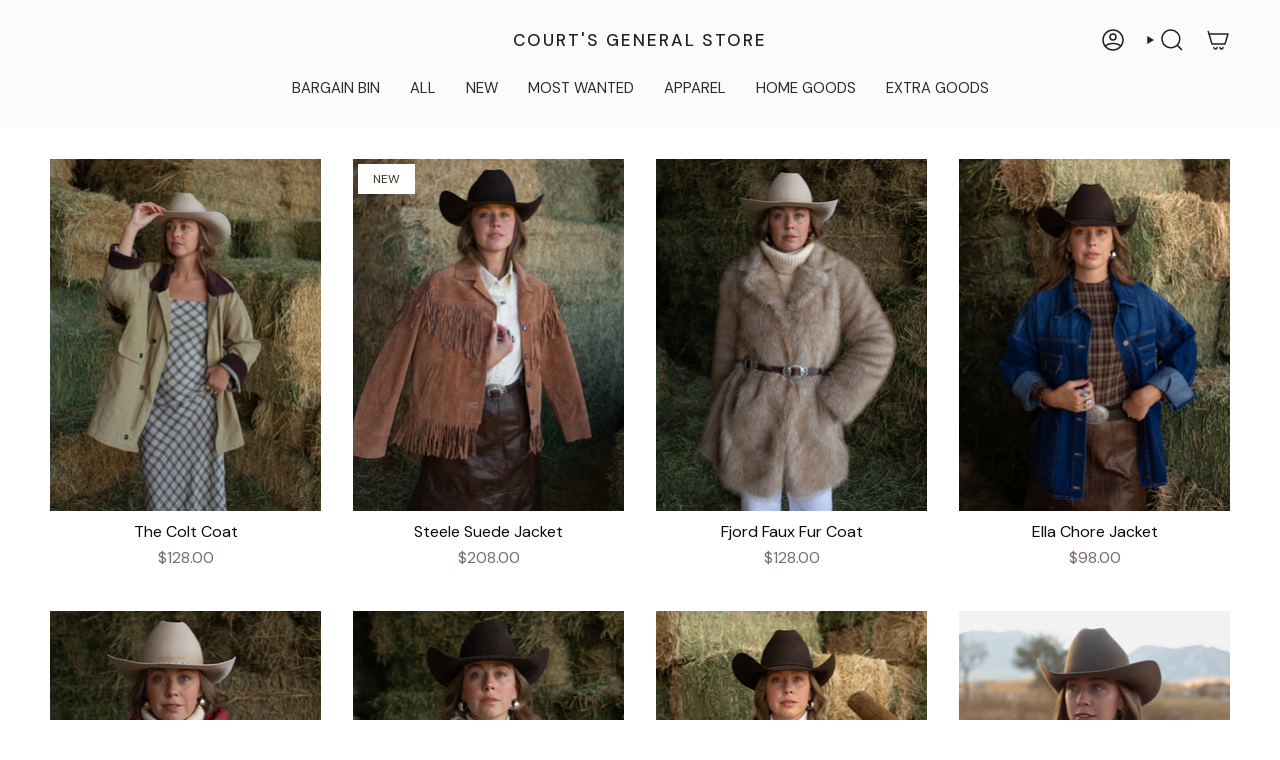

--- FILE ---
content_type: text/html; charset=utf-8
request_url: https://courtsgeneralstore.com/collections/jackets
body_size: 54488
content:
<!doctype html>
<html class="no-js no-touch supports-no-cookies" lang="en">

<head><meta charset="UTF-8">
  <meta http-equiv="X-UA-Compatible" content="IE=edge">
  <meta name="viewport" content="width=device-width,initial-scale=1"><meta name="theme-color" content="#644d3e">
  <link rel="canonical" href="https://courtsgeneralstore.com/collections/jackets">

  <!-- ======================= Broadcast Theme V6.0.2 ========================= -->

  
<link rel="preconnect" href="https://fonts.shopifycdn.com" crossorigin><!-- Title and description ================================================ -->
  

  <title>
    
    Jackets - Court&#39;s General Store
    
    
    
  </title>

  
    <meta name="description" content="Shop Court&#39;s General Store Jackets. Free Shipping On Orders $100+.">
  

  <meta property="og:site_name" content="Court&#39;s General Store">
<meta property="og:url" content="https://courtsgeneralstore.com/collections/jackets">
<meta property="og:title" content="Jackets - Court&#39;s General Store">
<meta property="og:type" content="product.group">
<meta property="og:description" content="Shop Court&#39;s General Store Jackets. Free Shipping On Orders $100+."><meta name="twitter:card" content="summary_large_image">
<meta name="twitter:title" content="Jackets - Court&#39;s General Store">
<meta name="twitter:description" content="Shop Court&#39;s General Store Jackets. Free Shipping On Orders $100+.">
<!-- CSS ================================================================== -->
  <style data-shopify>

  @font-face {
  font-family: "Bricolage Grotesque";
  font-weight: 700;
  font-style: normal;
  font-display: swap;
  src: url("//courtsgeneralstore.com/cdn/fonts/bricolage_grotesque/bricolagegrotesque_n7.de5675dd7a8e145fdc4cb2cfe67a16cb085528d0.woff2") format("woff2"),
       url("//courtsgeneralstore.com/cdn/fonts/bricolage_grotesque/bricolagegrotesque_n7.d701b766b46c76aceb10c78473f491dff9b09e5e.woff") format("woff");
}

  @font-face {
  font-family: "DM Sans";
  font-weight: 400;
  font-style: normal;
  font-display: swap;
  src: url("//courtsgeneralstore.com/cdn/fonts/dm_sans/dmsans_n4.ec80bd4dd7e1a334c969c265873491ae56018d72.woff2") format("woff2"),
       url("//courtsgeneralstore.com/cdn/fonts/dm_sans/dmsans_n4.87bdd914d8a61247b911147ae68e754d695c58a6.woff") format("woff");
}

  @font-face {
  font-family: "DM Sans";
  font-weight: 400;
  font-style: normal;
  font-display: swap;
  src: url("//courtsgeneralstore.com/cdn/fonts/dm_sans/dmsans_n4.ec80bd4dd7e1a334c969c265873491ae56018d72.woff2") format("woff2"),
       url("//courtsgeneralstore.com/cdn/fonts/dm_sans/dmsans_n4.87bdd914d8a61247b911147ae68e754d695c58a6.woff") format("woff");
}

  @font-face {
  font-family: "DM Sans";
  font-weight: 400;
  font-style: normal;
  font-display: swap;
  src: url("//courtsgeneralstore.com/cdn/fonts/dm_sans/dmsans_n4.ec80bd4dd7e1a334c969c265873491ae56018d72.woff2") format("woff2"),
       url("//courtsgeneralstore.com/cdn/fonts/dm_sans/dmsans_n4.87bdd914d8a61247b911147ae68e754d695c58a6.woff") format("woff");
}

  @font-face {
  font-family: "DM Sans";
  font-weight: 400;
  font-style: normal;
  font-display: swap;
  src: url("//courtsgeneralstore.com/cdn/fonts/dm_sans/dmsans_n4.ec80bd4dd7e1a334c969c265873491ae56018d72.woff2") format("woff2"),
       url("//courtsgeneralstore.com/cdn/fonts/dm_sans/dmsans_n4.87bdd914d8a61247b911147ae68e754d695c58a6.woff") format("woff");
}


  
    @font-face {
  font-family: "DM Sans";
  font-weight: 500;
  font-style: normal;
  font-display: swap;
  src: url("//courtsgeneralstore.com/cdn/fonts/dm_sans/dmsans_n5.8a0f1984c77eb7186ceb87c4da2173ff65eb012e.woff2") format("woff2"),
       url("//courtsgeneralstore.com/cdn/fonts/dm_sans/dmsans_n5.9ad2e755a89e15b3d6c53259daad5fc9609888e6.woff") format("woff");
}

  

  
    @font-face {
  font-family: "DM Sans";
  font-weight: 400;
  font-style: italic;
  font-display: swap;
  src: url("//courtsgeneralstore.com/cdn/fonts/dm_sans/dmsans_i4.b8fe05e69ee95d5a53155c346957d8cbf5081c1a.woff2") format("woff2"),
       url("//courtsgeneralstore.com/cdn/fonts/dm_sans/dmsans_i4.403fe28ee2ea63e142575c0aa47684d65f8c23a0.woff") format("woff");
}

  

  
    @font-face {
  font-family: "DM Sans";
  font-weight: 500;
  font-style: italic;
  font-display: swap;
  src: url("//courtsgeneralstore.com/cdn/fonts/dm_sans/dmsans_i5.8654104650c013677e3def7db9b31bfbaa34e59a.woff2") format("woff2"),
       url("//courtsgeneralstore.com/cdn/fonts/dm_sans/dmsans_i5.a0dc844d8a75a4232f255fc600ad5a295572bed9.woff") format("woff");
}

  

  
    @font-face {
  font-family: "DM Sans";
  font-weight: 500;
  font-style: normal;
  font-display: swap;
  src: url("//courtsgeneralstore.com/cdn/fonts/dm_sans/dmsans_n5.8a0f1984c77eb7186ceb87c4da2173ff65eb012e.woff2") format("woff2"),
       url("//courtsgeneralstore.com/cdn/fonts/dm_sans/dmsans_n5.9ad2e755a89e15b3d6c53259daad5fc9609888e6.woff") format("woff");
}

  

  

  
    :root,
    .color-scheme-1 {--COLOR-BG-GRADIENT: #ffffff;
      --COLOR-BG: #ffffff;
      --COLOR-BG-RGB: 255, 255, 255;

      --COLOR-BG-ACCENT: #644d3e;
      --COLOR-BG-ACCENT-LIGHTEN: #93715b;

      /* === Link Color ===*/

      --COLOR-LINK: #282c2e;
      --COLOR-LINK-HOVER: rgba(40, 44, 46, 0.7);
      --COLOR-LINK-OPPOSITE: #ffffff;

      --COLOR-TEXT: #402e23;
      --COLOR-TEXT-HOVER: rgba(64, 46, 35, 0.7);
      --COLOR-TEXT-LIGHT: #796d65;
      --COLOR-TEXT-DARK: #100a07;
      --COLOR-TEXT-A5:  rgba(64, 46, 35, 0.05);
      --COLOR-TEXT-A35: rgba(64, 46, 35, 0.35);
      --COLOR-TEXT-A50: rgba(64, 46, 35, 0.5);
      --COLOR-TEXT-A80: rgba(64, 46, 35, 0.8);


      --COLOR-BORDER: rgb(255, 255, 255);
      --COLOR-BORDER-LIGHT: #ffffff;
      --COLOR-BORDER-DARK: #cccccc;
      --COLOR-BORDER-HAIRLINE: #f7f7f7;

      --overlay-bg: #ffffff;

      /* === Bright color ===*/
      --COLOR-ACCENT: #644d3e;
      --COLOR-ACCENT-HOVER: #39281c;
      --COLOR-ACCENT-FADE: rgba(100, 77, 62, 0.05);
      --COLOR-ACCENT-LIGHT: #c89573;

      /* === Default Cart Gradient ===*/

      --FREE-SHIPPING-GRADIENT: linear-gradient(to right, var(--COLOR-ACCENT-LIGHT) 0%, var(--accent) 100%);

      /* === Buttons ===*/
      --BTN-PRIMARY-BG: #ffffff;
      --BTN-PRIMARY-TEXT: #ffffff;
      --BTN-PRIMARY-BORDER: #402e23;

      
      
        --BTN-PRIMARY-BG-BRIGHTER: #f2f2f2;
      

      --BTN-SECONDARY-BG: #402e23;
      --BTN-SECONDARY-TEXT: #ffffff;
      --BTN-SECONDARY-BORDER: #ffffff;

      
      
        --BTN-SECONDARY-BG-BRIGHTER: #614635;
      

      
--COLOR-BG-BRIGHTER: #f2f2f2;

      --COLOR-BG-ALPHA-25: rgba(255, 255, 255, 0.25);
      --COLOR-BG-TRANSPARENT: rgba(255, 255, 255, 0);--COLOR-FOOTER-BG-HAIRLINE: #f7f7f7;

      /* Dynamic color variables */
      --accent: var(--COLOR-ACCENT);
      --accent-fade: var(--COLOR-ACCENT-FADE);
      --accent-hover: var(--COLOR-ACCENT-HOVER);
      --border: var(--COLOR-BORDER);
      --border-dark: var(--COLOR-BORDER-DARK);
      --border-light: var(--COLOR-BORDER-LIGHT);
      --border-hairline: var(--COLOR-BORDER-HAIRLINE);
      --bg: var(--COLOR-BG-GRADIENT, var(--COLOR-BG));
      --bg-accent: var(--COLOR-BG-ACCENT);
      --bg-accent-lighten: var(--COLOR-BG-ACCENT-LIGHTEN);
      --icons: var(--COLOR-TEXT);
      --link: var(--COLOR-LINK);
      --link-hover: var(--COLOR-LINK-HOVER);
      --link-opposite: var(--COLOR-LINK-OPPOSITE);
      --text: var(--COLOR-TEXT);
      --text-dark: var(--COLOR-TEXT-DARK);
      --text-light: var(--COLOR-TEXT-LIGHT);
      --text-hover: var(--COLOR-TEXT-HOVER);
      --text-a5: var(--COLOR-TEXT-A5);
      --text-a35: var(--COLOR-TEXT-A35);
      --text-a50: var(--COLOR-TEXT-A50);
      --text-a80: var(--COLOR-TEXT-A80);
    }
  
    
    .color-scheme-2 {--COLOR-BG-GRADIENT: #ffffff;
      --COLOR-BG: #ffffff;
      --COLOR-BG-RGB: 255, 255, 255;

      --COLOR-BG-ACCENT: #ffffff;
      --COLOR-BG-ACCENT-LIGHTEN: #ffffff;

      /* === Link Color ===*/

      --COLOR-LINK: #402e23;
      --COLOR-LINK-HOVER: rgba(64, 46, 35, 0.7);
      --COLOR-LINK-OPPOSITE: #ffffff;

      --COLOR-TEXT: #402e23;
      --COLOR-TEXT-HOVER: rgba(64, 46, 35, 0.7);
      --COLOR-TEXT-LIGHT: #796d65;
      --COLOR-TEXT-DARK: #100a07;
      --COLOR-TEXT-A5:  rgba(64, 46, 35, 0.05);
      --COLOR-TEXT-A35: rgba(64, 46, 35, 0.35);
      --COLOR-TEXT-A50: rgba(64, 46, 35, 0.5);
      --COLOR-TEXT-A80: rgba(64, 46, 35, 0.8);


      --COLOR-BORDER: rgb(255, 255, 255);
      --COLOR-BORDER-LIGHT: #ffffff;
      --COLOR-BORDER-DARK: #cccccc;
      --COLOR-BORDER-HAIRLINE: #f7f7f7;

      --overlay-bg: #402e23;

      /* === Bright color ===*/
      --COLOR-ACCENT: #644d3e;
      --COLOR-ACCENT-HOVER: #39281c;
      --COLOR-ACCENT-FADE: rgba(100, 77, 62, 0.05);
      --COLOR-ACCENT-LIGHT: #c89573;

      /* === Default Cart Gradient ===*/

      --FREE-SHIPPING-GRADIENT: linear-gradient(to right, var(--COLOR-ACCENT-LIGHT) 0%, var(--accent) 100%);

      /* === Buttons ===*/
      --BTN-PRIMARY-BG: #402e23;
      --BTN-PRIMARY-TEXT: #ffffff;
      --BTN-PRIMARY-BORDER: #402e23;

      
      
        --BTN-PRIMARY-BG-BRIGHTER: #614635;
      

      --BTN-SECONDARY-BG: #644d3e;
      --BTN-SECONDARY-TEXT: #ffffff;
      --BTN-SECONDARY-BORDER: #ffffff;

      
      
        --BTN-SECONDARY-BG-BRIGHTER: #544134;
      

      
--COLOR-BG-BRIGHTER: #f2f2f2;

      --COLOR-BG-ALPHA-25: rgba(255, 255, 255, 0.25);
      --COLOR-BG-TRANSPARENT: rgba(255, 255, 255, 0);--COLOR-FOOTER-BG-HAIRLINE: #f7f7f7;

      /* Dynamic color variables */
      --accent: var(--COLOR-ACCENT);
      --accent-fade: var(--COLOR-ACCENT-FADE);
      --accent-hover: var(--COLOR-ACCENT-HOVER);
      --border: var(--COLOR-BORDER);
      --border-dark: var(--COLOR-BORDER-DARK);
      --border-light: var(--COLOR-BORDER-LIGHT);
      --border-hairline: var(--COLOR-BORDER-HAIRLINE);
      --bg: var(--COLOR-BG-GRADIENT, var(--COLOR-BG));
      --bg-accent: var(--COLOR-BG-ACCENT);
      --bg-accent-lighten: var(--COLOR-BG-ACCENT-LIGHTEN);
      --icons: var(--COLOR-TEXT);
      --link: var(--COLOR-LINK);
      --link-hover: var(--COLOR-LINK-HOVER);
      --link-opposite: var(--COLOR-LINK-OPPOSITE);
      --text: var(--COLOR-TEXT);
      --text-dark: var(--COLOR-TEXT-DARK);
      --text-light: var(--COLOR-TEXT-LIGHT);
      --text-hover: var(--COLOR-TEXT-HOVER);
      --text-a5: var(--COLOR-TEXT-A5);
      --text-a35: var(--COLOR-TEXT-A35);
      --text-a50: var(--COLOR-TEXT-A50);
      --text-a80: var(--COLOR-TEXT-A80);
    }
  
    
    .color-scheme-3 {--COLOR-BG-GRADIENT: #402e23;
      --COLOR-BG: #402e23;
      --COLOR-BG-RGB: 64, 46, 35;

      --COLOR-BG-ACCENT: #ffffff;
      --COLOR-BG-ACCENT-LIGHTEN: #ffffff;

      /* === Link Color ===*/

      --COLOR-LINK: #402e23;
      --COLOR-LINK-HOVER: rgba(64, 46, 35, 0.7);
      --COLOR-LINK-OPPOSITE: #ffffff;

      --COLOR-TEXT: #ffffff;
      --COLOR-TEXT-HOVER: rgba(255, 255, 255, 0.7);
      --COLOR-TEXT-LIGHT: #c6c0bd;
      --COLOR-TEXT-DARK: #d9d9d9;
      --COLOR-TEXT-A5:  rgba(255, 255, 255, 0.05);
      --COLOR-TEXT-A35: rgba(255, 255, 255, 0.35);
      --COLOR-TEXT-A50: rgba(255, 255, 255, 0.5);
      --COLOR-TEXT-A80: rgba(255, 255, 255, 0.8);


      --COLOR-BORDER: rgb(255, 255, 255);
      --COLOR-BORDER-LIGHT: #b3aba7;
      --COLOR-BORDER-DARK: #cccccc;
      --COLOR-BORDER-HAIRLINE: #36271e;

      --overlay-bg: #402e23;

      /* === Bright color ===*/
      --COLOR-ACCENT: #402e23;
      --COLOR-ACCENT-HOVER: #100a07;
      --COLOR-ACCENT-FADE: rgba(64, 46, 35, 0.05);
      --COLOR-ACCENT-LIGHT: #bc7040;

      /* === Default Cart Gradient ===*/

      --FREE-SHIPPING-GRADIENT: linear-gradient(to right, var(--COLOR-ACCENT-LIGHT) 0%, var(--accent) 100%);

      /* === Buttons ===*/
      --BTN-PRIMARY-BG: #402e23;
      --BTN-PRIMARY-TEXT: #ffffff;
      --BTN-PRIMARY-BORDER: #402e23;

      
      
        --BTN-PRIMARY-BG-BRIGHTER: #614635;
      

      --BTN-SECONDARY-BG: #402e23;
      --BTN-SECONDARY-TEXT: #ffffff;
      --BTN-SECONDARY-BORDER: #402e23;

      
      
        --BTN-SECONDARY-BG-BRIGHTER: #614635;
      

      
--COLOR-BG-BRIGHTER: #503a2c;

      --COLOR-BG-ALPHA-25: rgba(64, 46, 35, 0.25);
      --COLOR-BG-TRANSPARENT: rgba(64, 46, 35, 0);--COLOR-FOOTER-BG-HAIRLINE: #4a3528;

      /* Dynamic color variables */
      --accent: var(--COLOR-ACCENT);
      --accent-fade: var(--COLOR-ACCENT-FADE);
      --accent-hover: var(--COLOR-ACCENT-HOVER);
      --border: var(--COLOR-BORDER);
      --border-dark: var(--COLOR-BORDER-DARK);
      --border-light: var(--COLOR-BORDER-LIGHT);
      --border-hairline: var(--COLOR-BORDER-HAIRLINE);
      --bg: var(--COLOR-BG-GRADIENT, var(--COLOR-BG));
      --bg-accent: var(--COLOR-BG-ACCENT);
      --bg-accent-lighten: var(--COLOR-BG-ACCENT-LIGHTEN);
      --icons: var(--COLOR-TEXT);
      --link: var(--COLOR-LINK);
      --link-hover: var(--COLOR-LINK-HOVER);
      --link-opposite: var(--COLOR-LINK-OPPOSITE);
      --text: var(--COLOR-TEXT);
      --text-dark: var(--COLOR-TEXT-DARK);
      --text-light: var(--COLOR-TEXT-LIGHT);
      --text-hover: var(--COLOR-TEXT-HOVER);
      --text-a5: var(--COLOR-TEXT-A5);
      --text-a35: var(--COLOR-TEXT-A35);
      --text-a50: var(--COLOR-TEXT-A50);
      --text-a80: var(--COLOR-TEXT-A80);
    }
  
    
    .color-scheme-4 {--COLOR-BG-GRADIENT: #b0a38b;
      --COLOR-BG: #b0a38b;
      --COLOR-BG-RGB: 176, 163, 139;

      --COLOR-BG-ACCENT: #f5f2ec;
      --COLOR-BG-ACCENT-LIGHTEN: #ffffff;

      /* === Link Color ===*/

      --COLOR-LINK: #282c2e;
      --COLOR-LINK-HOVER: rgba(40, 44, 46, 0.7);
      --COLOR-LINK-OPPOSITE: #ffffff;

      --COLOR-TEXT: #212121;
      --COLOR-TEXT-HOVER: rgba(33, 33, 33, 0.7);
      --COLOR-TEXT-LIGHT: #4c4841;
      --COLOR-TEXT-DARK: #000000;
      --COLOR-TEXT-A5:  rgba(33, 33, 33, 0.05);
      --COLOR-TEXT-A35: rgba(33, 33, 33, 0.35);
      --COLOR-TEXT-A50: rgba(33, 33, 33, 0.5);
      --COLOR-TEXT-A80: rgba(33, 33, 33, 0.8);


      --COLOR-BORDER: rgb(243, 243, 243);
      --COLOR-BORDER-LIGHT: #d8d3c9;
      --COLOR-BORDER-DARK: #c0c0c0;
      --COLOR-BORDER-HAIRLINE: #aa9c82;

      --overlay-bg: #000000;

      /* === Bright color ===*/
      --COLOR-ACCENT: #ab8c52;
      --COLOR-ACCENT-HOVER: #806430;
      --COLOR-ACCENT-FADE: rgba(171, 140, 82, 0.05);
      --COLOR-ACCENT-LIGHT: #e8d4ae;

      /* === Default Cart Gradient ===*/

      --FREE-SHIPPING-GRADIENT: linear-gradient(to right, var(--COLOR-ACCENT-LIGHT) 0%, var(--accent) 100%);

      /* === Buttons ===*/
      --BTN-PRIMARY-BG: #212121;
      --BTN-PRIMARY-TEXT: #ffffff;
      --BTN-PRIMARY-BORDER: #ffffff;

      
      
        --BTN-PRIMARY-BG-BRIGHTER: #3b3b3b;
      

      --BTN-SECONDARY-BG: #ab8c52;
      --BTN-SECONDARY-TEXT: #ffffff;
      --BTN-SECONDARY-BORDER: #ab8c52;

      
      
        --BTN-SECONDARY-BG-BRIGHTER: #9a7e4a;
      

      
--COLOR-BG-BRIGHTER: #a6977c;

      --COLOR-BG-ALPHA-25: rgba(176, 163, 139, 0.25);
      --COLOR-BG-TRANSPARENT: rgba(176, 163, 139, 0);--COLOR-FOOTER-BG-HAIRLINE: #aa9c82;

      /* Dynamic color variables */
      --accent: var(--COLOR-ACCENT);
      --accent-fade: var(--COLOR-ACCENT-FADE);
      --accent-hover: var(--COLOR-ACCENT-HOVER);
      --border: var(--COLOR-BORDER);
      --border-dark: var(--COLOR-BORDER-DARK);
      --border-light: var(--COLOR-BORDER-LIGHT);
      --border-hairline: var(--COLOR-BORDER-HAIRLINE);
      --bg: var(--COLOR-BG-GRADIENT, var(--COLOR-BG));
      --bg-accent: var(--COLOR-BG-ACCENT);
      --bg-accent-lighten: var(--COLOR-BG-ACCENT-LIGHTEN);
      --icons: var(--COLOR-TEXT);
      --link: var(--COLOR-LINK);
      --link-hover: var(--COLOR-LINK-HOVER);
      --link-opposite: var(--COLOR-LINK-OPPOSITE);
      --text: var(--COLOR-TEXT);
      --text-dark: var(--COLOR-TEXT-DARK);
      --text-light: var(--COLOR-TEXT-LIGHT);
      --text-hover: var(--COLOR-TEXT-HOVER);
      --text-a5: var(--COLOR-TEXT-A5);
      --text-a35: var(--COLOR-TEXT-A35);
      --text-a50: var(--COLOR-TEXT-A50);
      --text-a80: var(--COLOR-TEXT-A80);
    }
  
    
    .color-scheme-5 {--COLOR-BG-GRADIENT: #868154;
      --COLOR-BG: #868154;
      --COLOR-BG-RGB: 134, 129, 84;

      --COLOR-BG-ACCENT: #f5f2ec;
      --COLOR-BG-ACCENT-LIGHTEN: #ffffff;

      /* === Link Color ===*/

      --COLOR-LINK: #282c2e;
      --COLOR-LINK-HOVER: rgba(40, 44, 46, 0.7);
      --COLOR-LINK-OPPOSITE: #ffffff;

      --COLOR-TEXT: #d8d2b3;
      --COLOR-TEXT-HOVER: rgba(216, 210, 179, 0.7);
      --COLOR-TEXT-LIGHT: #bfba97;
      --COLOR-TEXT-DARK: #c8bb76;
      --COLOR-TEXT-A5:  rgba(216, 210, 179, 0.05);
      --COLOR-TEXT-A35: rgba(216, 210, 179, 0.35);
      --COLOR-TEXT-A50: rgba(216, 210, 179, 0.5);
      --COLOR-TEXT-A80: rgba(216, 210, 179, 0.8);


      --COLOR-BORDER: rgb(243, 243, 243);
      --COLOR-BORDER-LIGHT: #c7c5b3;
      --COLOR-BORDER-DARK: #c0c0c0;
      --COLOR-BORDER-HAIRLINE: #7d784e;

      --overlay-bg: #000000;

      /* === Bright color ===*/
      --COLOR-ACCENT: #ab8c52;
      --COLOR-ACCENT-HOVER: #806430;
      --COLOR-ACCENT-FADE: rgba(171, 140, 82, 0.05);
      --COLOR-ACCENT-LIGHT: #e8d4ae;

      /* === Default Cart Gradient ===*/

      --FREE-SHIPPING-GRADIENT: linear-gradient(to right, var(--COLOR-ACCENT-LIGHT) 0%, var(--accent) 100%);

      /* === Buttons ===*/
      --BTN-PRIMARY-BG: #212121;
      --BTN-PRIMARY-TEXT: #ffffff;
      --BTN-PRIMARY-BORDER: #212121;

      
      
        --BTN-PRIMARY-BG-BRIGHTER: #3b3b3b;
      

      --BTN-SECONDARY-BG: #ab8c52;
      --BTN-SECONDARY-TEXT: #ffffff;
      --BTN-SECONDARY-BORDER: #ab8c52;

      
      
        --BTN-SECONDARY-BG-BRIGHTER: #9a7e4a;
      

      
--COLOR-BG-BRIGHTER: #76724a;

      --COLOR-BG-ALPHA-25: rgba(134, 129, 84, 0.25);
      --COLOR-BG-TRANSPARENT: rgba(134, 129, 84, 0);--COLOR-FOOTER-BG-HAIRLINE: #7d784e;

      /* Dynamic color variables */
      --accent: var(--COLOR-ACCENT);
      --accent-fade: var(--COLOR-ACCENT-FADE);
      --accent-hover: var(--COLOR-ACCENT-HOVER);
      --border: var(--COLOR-BORDER);
      --border-dark: var(--COLOR-BORDER-DARK);
      --border-light: var(--COLOR-BORDER-LIGHT);
      --border-hairline: var(--COLOR-BORDER-HAIRLINE);
      --bg: var(--COLOR-BG-GRADIENT, var(--COLOR-BG));
      --bg-accent: var(--COLOR-BG-ACCENT);
      --bg-accent-lighten: var(--COLOR-BG-ACCENT-LIGHTEN);
      --icons: var(--COLOR-TEXT);
      --link: var(--COLOR-LINK);
      --link-hover: var(--COLOR-LINK-HOVER);
      --link-opposite: var(--COLOR-LINK-OPPOSITE);
      --text: var(--COLOR-TEXT);
      --text-dark: var(--COLOR-TEXT-DARK);
      --text-light: var(--COLOR-TEXT-LIGHT);
      --text-hover: var(--COLOR-TEXT-HOVER);
      --text-a5: var(--COLOR-TEXT-A5);
      --text-a35: var(--COLOR-TEXT-A35);
      --text-a50: var(--COLOR-TEXT-A50);
      --text-a80: var(--COLOR-TEXT-A80);
    }
  
    
    .color-scheme-6 {--COLOR-BG-GRADIENT: #fcfbf9;
      --COLOR-BG: #fcfbf9;
      --COLOR-BG-RGB: 252, 251, 249;

      --COLOR-BG-ACCENT: #f5f2ec;
      --COLOR-BG-ACCENT-LIGHTEN: #ffffff;

      /* === Link Color ===*/

      --COLOR-LINK: #282c2e;
      --COLOR-LINK-HOVER: rgba(40, 44, 46, 0.7);
      --COLOR-LINK-OPPOSITE: #ffffff;

      --COLOR-TEXT: #212121;
      --COLOR-TEXT-HOVER: rgba(33, 33, 33, 0.7);
      --COLOR-TEXT-LIGHT: #636262;
      --COLOR-TEXT-DARK: #000000;
      --COLOR-TEXT-A5:  rgba(33, 33, 33, 0.05);
      --COLOR-TEXT-A35: rgba(33, 33, 33, 0.35);
      --COLOR-TEXT-A50: rgba(33, 33, 33, 0.5);
      --COLOR-TEXT-A80: rgba(33, 33, 33, 0.8);


      --COLOR-BORDER: rgb(209, 208, 206);
      --COLOR-BORDER-LIGHT: #e2e1df;
      --COLOR-BORDER-DARK: #a09e99;
      --COLOR-BORDER-HAIRLINE: #f7f4ef;

      --overlay-bg: #000000;

      /* === Bright color ===*/
      --COLOR-ACCENT: #ab8c52;
      --COLOR-ACCENT-HOVER: #806430;
      --COLOR-ACCENT-FADE: rgba(171, 140, 82, 0.05);
      --COLOR-ACCENT-LIGHT: #e8d4ae;

      /* === Default Cart Gradient ===*/

      --FREE-SHIPPING-GRADIENT: linear-gradient(to right, var(--COLOR-ACCENT-LIGHT) 0%, var(--accent) 100%);

      /* === Buttons ===*/
      --BTN-PRIMARY-BG: #ffffff;
      --BTN-PRIMARY-TEXT: #212121;
      --BTN-PRIMARY-BORDER: #ffffff;

      
      
        --BTN-PRIMARY-BG-BRIGHTER: #f2f2f2;
      

      --BTN-SECONDARY-BG: #ab8c52;
      --BTN-SECONDARY-TEXT: #ffffff;
      --BTN-SECONDARY-BORDER: #ab8c52;

      
      
        --BTN-SECONDARY-BG-BRIGHTER: #9a7e4a;
      

      
--COLOR-BG-BRIGHTER: #f4f0e8;

      --COLOR-BG-ALPHA-25: rgba(252, 251, 249, 0.25);
      --COLOR-BG-TRANSPARENT: rgba(252, 251, 249, 0);--COLOR-FOOTER-BG-HAIRLINE: #f7f4ef;

      /* Dynamic color variables */
      --accent: var(--COLOR-ACCENT);
      --accent-fade: var(--COLOR-ACCENT-FADE);
      --accent-hover: var(--COLOR-ACCENT-HOVER);
      --border: var(--COLOR-BORDER);
      --border-dark: var(--COLOR-BORDER-DARK);
      --border-light: var(--COLOR-BORDER-LIGHT);
      --border-hairline: var(--COLOR-BORDER-HAIRLINE);
      --bg: var(--COLOR-BG-GRADIENT, var(--COLOR-BG));
      --bg-accent: var(--COLOR-BG-ACCENT);
      --bg-accent-lighten: var(--COLOR-BG-ACCENT-LIGHTEN);
      --icons: var(--COLOR-TEXT);
      --link: var(--COLOR-LINK);
      --link-hover: var(--COLOR-LINK-HOVER);
      --link-opposite: var(--COLOR-LINK-OPPOSITE);
      --text: var(--COLOR-TEXT);
      --text-dark: var(--COLOR-TEXT-DARK);
      --text-light: var(--COLOR-TEXT-LIGHT);
      --text-hover: var(--COLOR-TEXT-HOVER);
      --text-a5: var(--COLOR-TEXT-A5);
      --text-a35: var(--COLOR-TEXT-A35);
      --text-a50: var(--COLOR-TEXT-A50);
      --text-a80: var(--COLOR-TEXT-A80);
    }
  
    
    .color-scheme-7 {--COLOR-BG-GRADIENT: #f5f2ec;
      --COLOR-BG: #f5f2ec;
      --COLOR-BG-RGB: 245, 242, 236;

      --COLOR-BG-ACCENT: #f5f2ec;
      --COLOR-BG-ACCENT-LIGHTEN: #ffffff;

      /* === Link Color ===*/

      --COLOR-LINK: #282c2e;
      --COLOR-LINK-HOVER: rgba(40, 44, 46, 0.7);
      --COLOR-LINK-OPPOSITE: #ffffff;

      --COLOR-TEXT: #685a3f;
      --COLOR-TEXT-HOVER: rgba(104, 90, 63, 0.7);
      --COLOR-TEXT-LIGHT: #928873;
      --COLOR-TEXT-DARK: #3d321e;
      --COLOR-TEXT-A5:  rgba(104, 90, 63, 0.05);
      --COLOR-TEXT-A35: rgba(104, 90, 63, 0.35);
      --COLOR-TEXT-A50: rgba(104, 90, 63, 0.5);
      --COLOR-TEXT-A80: rgba(104, 90, 63, 0.8);


      --COLOR-BORDER: rgb(209, 205, 196);
      --COLOR-BORDER-LIGHT: #dfdcd4;
      --COLOR-BORDER-DARK: #a49c8b;
      --COLOR-BORDER-HAIRLINE: #f0ebe2;

      --overlay-bg: #000000;

      /* === Bright color ===*/
      --COLOR-ACCENT: #ab8c52;
      --COLOR-ACCENT-HOVER: #806430;
      --COLOR-ACCENT-FADE: rgba(171, 140, 82, 0.05);
      --COLOR-ACCENT-LIGHT: #e8d4ae;

      /* === Default Cart Gradient ===*/

      --FREE-SHIPPING-GRADIENT: linear-gradient(to right, var(--COLOR-ACCENT-LIGHT) 0%, var(--accent) 100%);

      /* === Buttons ===*/
      --BTN-PRIMARY-BG: #212121;
      --BTN-PRIMARY-TEXT: #ffffff;
      --BTN-PRIMARY-BORDER: #212121;

      
      
        --BTN-PRIMARY-BG-BRIGHTER: #3b3b3b;
      

      --BTN-SECONDARY-BG: #ab8c52;
      --BTN-SECONDARY-TEXT: #ffffff;
      --BTN-SECONDARY-BORDER: #ab8c52;

      
      
        --BTN-SECONDARY-BG-BRIGHTER: #9a7e4a;
      

      
--COLOR-BG-BRIGHTER: #ece7db;

      --COLOR-BG-ALPHA-25: rgba(245, 242, 236, 0.25);
      --COLOR-BG-TRANSPARENT: rgba(245, 242, 236, 0);--COLOR-FOOTER-BG-HAIRLINE: #f0ebe2;

      /* Dynamic color variables */
      --accent: var(--COLOR-ACCENT);
      --accent-fade: var(--COLOR-ACCENT-FADE);
      --accent-hover: var(--COLOR-ACCENT-HOVER);
      --border: var(--COLOR-BORDER);
      --border-dark: var(--COLOR-BORDER-DARK);
      --border-light: var(--COLOR-BORDER-LIGHT);
      --border-hairline: var(--COLOR-BORDER-HAIRLINE);
      --bg: var(--COLOR-BG-GRADIENT, var(--COLOR-BG));
      --bg-accent: var(--COLOR-BG-ACCENT);
      --bg-accent-lighten: var(--COLOR-BG-ACCENT-LIGHTEN);
      --icons: var(--COLOR-TEXT);
      --link: var(--COLOR-LINK);
      --link-hover: var(--COLOR-LINK-HOVER);
      --link-opposite: var(--COLOR-LINK-OPPOSITE);
      --text: var(--COLOR-TEXT);
      --text-dark: var(--COLOR-TEXT-DARK);
      --text-light: var(--COLOR-TEXT-LIGHT);
      --text-hover: var(--COLOR-TEXT-HOVER);
      --text-a5: var(--COLOR-TEXT-A5);
      --text-a35: var(--COLOR-TEXT-A35);
      --text-a50: var(--COLOR-TEXT-A50);
      --text-a80: var(--COLOR-TEXT-A80);
    }
  
    
    .color-scheme-8 {--COLOR-BG-GRADIENT: #eae6dd;
      --COLOR-BG: #eae6dd;
      --COLOR-BG-RGB: 234, 230, 221;

      --COLOR-BG-ACCENT: #f5f2ec;
      --COLOR-BG-ACCENT-LIGHTEN: #ffffff;

      /* === Link Color ===*/

      --COLOR-LINK: #282c2e;
      --COLOR-LINK-HOVER: rgba(40, 44, 46, 0.7);
      --COLOR-LINK-OPPOSITE: #ffffff;

      --COLOR-TEXT: #212121;
      --COLOR-TEXT-HOVER: rgba(33, 33, 33, 0.7);
      --COLOR-TEXT-LIGHT: #5d5c59;
      --COLOR-TEXT-DARK: #000000;
      --COLOR-TEXT-A5:  rgba(33, 33, 33, 0.05);
      --COLOR-TEXT-A35: rgba(33, 33, 33, 0.35);
      --COLOR-TEXT-A50: rgba(33, 33, 33, 0.5);
      --COLOR-TEXT-A80: rgba(33, 33, 33, 0.8);


      --COLOR-BORDER: rgb(209, 205, 196);
      --COLOR-BORDER-LIGHT: #dbd7ce;
      --COLOR-BORDER-DARK: #a49c8b;
      --COLOR-BORDER-HAIRLINE: #e4dfd4;

      --overlay-bg: #000000;

      /* === Bright color ===*/
      --COLOR-ACCENT: #ab8c52;
      --COLOR-ACCENT-HOVER: #806430;
      --COLOR-ACCENT-FADE: rgba(171, 140, 82, 0.05);
      --COLOR-ACCENT-LIGHT: #e8d4ae;

      /* === Default Cart Gradient ===*/

      --FREE-SHIPPING-GRADIENT: linear-gradient(to right, var(--COLOR-ACCENT-LIGHT) 0%, var(--accent) 100%);

      /* === Buttons ===*/
      --BTN-PRIMARY-BG: #212121;
      --BTN-PRIMARY-TEXT: #ffffff;
      --BTN-PRIMARY-BORDER: #212121;

      
      
        --BTN-PRIMARY-BG-BRIGHTER: #3b3b3b;
      

      --BTN-SECONDARY-BG: #ab8c52;
      --BTN-SECONDARY-TEXT: #ffffff;
      --BTN-SECONDARY-BORDER: #ab8c52;

      
      
        --BTN-SECONDARY-BG-BRIGHTER: #9a7e4a;
      

      
--COLOR-BG-BRIGHTER: #e0dacd;

      --COLOR-BG-ALPHA-25: rgba(234, 230, 221, 0.25);
      --COLOR-BG-TRANSPARENT: rgba(234, 230, 221, 0);--COLOR-FOOTER-BG-HAIRLINE: #e4dfd4;

      /* Dynamic color variables */
      --accent: var(--COLOR-ACCENT);
      --accent-fade: var(--COLOR-ACCENT-FADE);
      --accent-hover: var(--COLOR-ACCENT-HOVER);
      --border: var(--COLOR-BORDER);
      --border-dark: var(--COLOR-BORDER-DARK);
      --border-light: var(--COLOR-BORDER-LIGHT);
      --border-hairline: var(--COLOR-BORDER-HAIRLINE);
      --bg: var(--COLOR-BG-GRADIENT, var(--COLOR-BG));
      --bg-accent: var(--COLOR-BG-ACCENT);
      --bg-accent-lighten: var(--COLOR-BG-ACCENT-LIGHTEN);
      --icons: var(--COLOR-TEXT);
      --link: var(--COLOR-LINK);
      --link-hover: var(--COLOR-LINK-HOVER);
      --link-opposite: var(--COLOR-LINK-OPPOSITE);
      --text: var(--COLOR-TEXT);
      --text-dark: var(--COLOR-TEXT-DARK);
      --text-light: var(--COLOR-TEXT-LIGHT);
      --text-hover: var(--COLOR-TEXT-HOVER);
      --text-a5: var(--COLOR-TEXT-A5);
      --text-a35: var(--COLOR-TEXT-A35);
      --text-a50: var(--COLOR-TEXT-A50);
      --text-a80: var(--COLOR-TEXT-A80);
    }
  
    
    .color-scheme-9 {--COLOR-BG-GRADIENT: #fcfbf9;
      --COLOR-BG: #fcfbf9;
      --COLOR-BG-RGB: 252, 251, 249;

      --COLOR-BG-ACCENT: #f5f2ec;
      --COLOR-BG-ACCENT-LIGHTEN: #ffffff;

      /* === Link Color ===*/

      --COLOR-LINK: #282c2e;
      --COLOR-LINK-HOVER: rgba(40, 44, 46, 0.7);
      --COLOR-LINK-OPPOSITE: #ffffff;

      --COLOR-TEXT: #212121;
      --COLOR-TEXT-HOVER: rgba(33, 33, 33, 0.7);
      --COLOR-TEXT-LIGHT: #636262;
      --COLOR-TEXT-DARK: #000000;
      --COLOR-TEXT-A5:  rgba(33, 33, 33, 0.05);
      --COLOR-TEXT-A35: rgba(33, 33, 33, 0.35);
      --COLOR-TEXT-A50: rgba(33, 33, 33, 0.5);
      --COLOR-TEXT-A80: rgba(33, 33, 33, 0.8);


      --COLOR-BORDER: rgb(234, 234, 234);
      --COLOR-BORDER-LIGHT: #f1f1f0;
      --COLOR-BORDER-DARK: #b7b7b7;
      --COLOR-BORDER-HAIRLINE: #f7f4ef;

      --overlay-bg: #000000;

      /* === Bright color ===*/
      --COLOR-ACCENT: #644d3e;
      --COLOR-ACCENT-HOVER: #39281c;
      --COLOR-ACCENT-FADE: rgba(100, 77, 62, 0.05);
      --COLOR-ACCENT-LIGHT: #c89573;

      /* === Default Cart Gradient ===*/

      --FREE-SHIPPING-GRADIENT: linear-gradient(to right, var(--COLOR-ACCENT-LIGHT) 0%, var(--accent) 100%);

      /* === Buttons ===*/
      --BTN-PRIMARY-BG: #644d3e;
      --BTN-PRIMARY-TEXT: #ffffff;
      --BTN-PRIMARY-BORDER: #212121;

      
      
        --BTN-PRIMARY-BG-BRIGHTER: #544134;
      

      --BTN-SECONDARY-BG: #f5f2ec;
      --BTN-SECONDARY-TEXT: #212121;
      --BTN-SECONDARY-BORDER: #f5f2ec;

      
      
        --BTN-SECONDARY-BG-BRIGHTER: #ece7db;
      

      
--COLOR-BG-BRIGHTER: #f4f0e8;

      --COLOR-BG-ALPHA-25: rgba(252, 251, 249, 0.25);
      --COLOR-BG-TRANSPARENT: rgba(252, 251, 249, 0);--COLOR-FOOTER-BG-HAIRLINE: #f7f4ef;

      /* Dynamic color variables */
      --accent: var(--COLOR-ACCENT);
      --accent-fade: var(--COLOR-ACCENT-FADE);
      --accent-hover: var(--COLOR-ACCENT-HOVER);
      --border: var(--COLOR-BORDER);
      --border-dark: var(--COLOR-BORDER-DARK);
      --border-light: var(--COLOR-BORDER-LIGHT);
      --border-hairline: var(--COLOR-BORDER-HAIRLINE);
      --bg: var(--COLOR-BG-GRADIENT, var(--COLOR-BG));
      --bg-accent: var(--COLOR-BG-ACCENT);
      --bg-accent-lighten: var(--COLOR-BG-ACCENT-LIGHTEN);
      --icons: var(--COLOR-TEXT);
      --link: var(--COLOR-LINK);
      --link-hover: var(--COLOR-LINK-HOVER);
      --link-opposite: var(--COLOR-LINK-OPPOSITE);
      --text: var(--COLOR-TEXT);
      --text-dark: var(--COLOR-TEXT-DARK);
      --text-light: var(--COLOR-TEXT-LIGHT);
      --text-hover: var(--COLOR-TEXT-HOVER);
      --text-a5: var(--COLOR-TEXT-A5);
      --text-a35: var(--COLOR-TEXT-A35);
      --text-a50: var(--COLOR-TEXT-A50);
      --text-a80: var(--COLOR-TEXT-A80);
    }
  
    
    .color-scheme-10 {--COLOR-BG-GRADIENT: rgba(0,0,0,0);
      --COLOR-BG: rgba(0,0,0,0);
      --COLOR-BG-RGB: 0, 0, 0;

      --COLOR-BG-ACCENT: #f5f2ec;
      --COLOR-BG-ACCENT-LIGHTEN: #ffffff;

      /* === Link Color ===*/

      --COLOR-LINK: #282c2e;
      --COLOR-LINK-HOVER: rgba(40, 44, 46, 0.7);
      --COLOR-LINK-OPPOSITE: #ffffff;

      --COLOR-TEXT: #ffffff;
      --COLOR-TEXT-HOVER: rgba(255, 255, 255, 0.7);
      --COLOR-TEXT-LIGHT: rgba(179, 179, 179, 0.7);
      --COLOR-TEXT-DARK: #d9d9d9;
      --COLOR-TEXT-A5:  rgba(255, 255, 255, 0.05);
      --COLOR-TEXT-A35: rgba(255, 255, 255, 0.35);
      --COLOR-TEXT-A50: rgba(255, 255, 255, 0.5);
      --COLOR-TEXT-A80: rgba(255, 255, 255, 0.8);


      --COLOR-BORDER: rgb(209, 205, 196);
      --COLOR-BORDER-LIGHT: rgba(125, 123, 118, 0.6);
      --COLOR-BORDER-DARK: #a49c8b;
      --COLOR-BORDER-HAIRLINE: rgba(0, 0, 0, 0.0);

      --overlay-bg: #000000;

      /* === Bright color ===*/
      --COLOR-ACCENT: #ab8c52;
      --COLOR-ACCENT-HOVER: #806430;
      --COLOR-ACCENT-FADE: rgba(171, 140, 82, 0.05);
      --COLOR-ACCENT-LIGHT: #e8d4ae;

      /* === Default Cart Gradient ===*/

      --FREE-SHIPPING-GRADIENT: linear-gradient(to right, var(--COLOR-ACCENT-LIGHT) 0%, var(--accent) 100%);

      /* === Buttons ===*/
      --BTN-PRIMARY-BG: #212121;
      --BTN-PRIMARY-TEXT: #ffffff;
      --BTN-PRIMARY-BORDER: #ffffff;

      
      
        --BTN-PRIMARY-BG-BRIGHTER: #3b3b3b;
      

      --BTN-SECONDARY-BG: #ab8c52;
      --BTN-SECONDARY-TEXT: #ffffff;
      --BTN-SECONDARY-BORDER: #ab8c52;

      
      
        --BTN-SECONDARY-BG-BRIGHTER: #9a7e4a;
      

      
--COLOR-BG-BRIGHTER: rgba(26, 26, 26, 0.0);

      --COLOR-BG-ALPHA-25: rgba(0, 0, 0, 0.25);
      --COLOR-BG-TRANSPARENT: rgba(0, 0, 0, 0);--COLOR-FOOTER-BG-HAIRLINE: rgba(8, 8, 8, 0.0);

      /* Dynamic color variables */
      --accent: var(--COLOR-ACCENT);
      --accent-fade: var(--COLOR-ACCENT-FADE);
      --accent-hover: var(--COLOR-ACCENT-HOVER);
      --border: var(--COLOR-BORDER);
      --border-dark: var(--COLOR-BORDER-DARK);
      --border-light: var(--COLOR-BORDER-LIGHT);
      --border-hairline: var(--COLOR-BORDER-HAIRLINE);
      --bg: var(--COLOR-BG-GRADIENT, var(--COLOR-BG));
      --bg-accent: var(--COLOR-BG-ACCENT);
      --bg-accent-lighten: var(--COLOR-BG-ACCENT-LIGHTEN);
      --icons: var(--COLOR-TEXT);
      --link: var(--COLOR-LINK);
      --link-hover: var(--COLOR-LINK-HOVER);
      --link-opposite: var(--COLOR-LINK-OPPOSITE);
      --text: var(--COLOR-TEXT);
      --text-dark: var(--COLOR-TEXT-DARK);
      --text-light: var(--COLOR-TEXT-LIGHT);
      --text-hover: var(--COLOR-TEXT-HOVER);
      --text-a5: var(--COLOR-TEXT-A5);
      --text-a35: var(--COLOR-TEXT-A35);
      --text-a50: var(--COLOR-TEXT-A50);
      --text-a80: var(--COLOR-TEXT-A80);
    }
  
    
    .color-scheme-11 {--COLOR-BG-GRADIENT: rgba(0,0,0,0);
      --COLOR-BG: rgba(0,0,0,0);
      --COLOR-BG-RGB: 0, 0, 0;

      --COLOR-BG-ACCENT: #f5f2ec;
      --COLOR-BG-ACCENT-LIGHTEN: #ffffff;

      /* === Link Color ===*/

      --COLOR-LINK: #282c2e;
      --COLOR-LINK-HOVER: rgba(40, 44, 46, 0.7);
      --COLOR-LINK-OPPOSITE: #ffffff;

      --COLOR-TEXT: #ffffff;
      --COLOR-TEXT-HOVER: rgba(255, 255, 255, 0.7);
      --COLOR-TEXT-LIGHT: rgba(179, 179, 179, 0.7);
      --COLOR-TEXT-DARK: #d9d9d9;
      --COLOR-TEXT-A5:  rgba(255, 255, 255, 0.05);
      --COLOR-TEXT-A35: rgba(255, 255, 255, 0.35);
      --COLOR-TEXT-A50: rgba(255, 255, 255, 0.5);
      --COLOR-TEXT-A80: rgba(255, 255, 255, 0.8);


      --COLOR-BORDER: rgb(209, 205, 196);
      --COLOR-BORDER-LIGHT: rgba(125, 123, 118, 0.6);
      --COLOR-BORDER-DARK: #a49c8b;
      --COLOR-BORDER-HAIRLINE: rgba(0, 0, 0, 0.0);

      --overlay-bg: #000000;

      /* === Bright color ===*/
      --COLOR-ACCENT: #ab8c52;
      --COLOR-ACCENT-HOVER: #806430;
      --COLOR-ACCENT-FADE: rgba(171, 140, 82, 0.05);
      --COLOR-ACCENT-LIGHT: #e8d4ae;

      /* === Default Cart Gradient ===*/

      --FREE-SHIPPING-GRADIENT: linear-gradient(to right, var(--COLOR-ACCENT-LIGHT) 0%, var(--accent) 100%);

      /* === Buttons ===*/
      --BTN-PRIMARY-BG: #212121;
      --BTN-PRIMARY-TEXT: #ffffff;
      --BTN-PRIMARY-BORDER: #ffffff;

      
      
        --BTN-PRIMARY-BG-BRIGHTER: #3b3b3b;
      

      --BTN-SECONDARY-BG: #ab8c52;
      --BTN-SECONDARY-TEXT: #ffffff;
      --BTN-SECONDARY-BORDER: #ab8c52;

      
      
        --BTN-SECONDARY-BG-BRIGHTER: #9a7e4a;
      

      
--COLOR-BG-BRIGHTER: rgba(26, 26, 26, 0.0);

      --COLOR-BG-ALPHA-25: rgba(0, 0, 0, 0.25);
      --COLOR-BG-TRANSPARENT: rgba(0, 0, 0, 0);--COLOR-FOOTER-BG-HAIRLINE: rgba(8, 8, 8, 0.0);

      /* Dynamic color variables */
      --accent: var(--COLOR-ACCENT);
      --accent-fade: var(--COLOR-ACCENT-FADE);
      --accent-hover: var(--COLOR-ACCENT-HOVER);
      --border: var(--COLOR-BORDER);
      --border-dark: var(--COLOR-BORDER-DARK);
      --border-light: var(--COLOR-BORDER-LIGHT);
      --border-hairline: var(--COLOR-BORDER-HAIRLINE);
      --bg: var(--COLOR-BG-GRADIENT, var(--COLOR-BG));
      --bg-accent: var(--COLOR-BG-ACCENT);
      --bg-accent-lighten: var(--COLOR-BG-ACCENT-LIGHTEN);
      --icons: var(--COLOR-TEXT);
      --link: var(--COLOR-LINK);
      --link-hover: var(--COLOR-LINK-HOVER);
      --link-opposite: var(--COLOR-LINK-OPPOSITE);
      --text: var(--COLOR-TEXT);
      --text-dark: var(--COLOR-TEXT-DARK);
      --text-light: var(--COLOR-TEXT-LIGHT);
      --text-hover: var(--COLOR-TEXT-HOVER);
      --text-a5: var(--COLOR-TEXT-A5);
      --text-a35: var(--COLOR-TEXT-A35);
      --text-a50: var(--COLOR-TEXT-A50);
      --text-a80: var(--COLOR-TEXT-A80);
    }
  
    
    .color-scheme-ea4dd54a-b482-46db-8f95-8132b803b849 {--COLOR-BG-GRADIENT: #ffffff;
      --COLOR-BG: #ffffff;
      --COLOR-BG-RGB: 255, 255, 255;

      --COLOR-BG-ACCENT: #ffffff;
      --COLOR-BG-ACCENT-LIGHTEN: #ffffff;

      /* === Link Color ===*/

      --COLOR-LINK: #644d3e;
      --COLOR-LINK-HOVER: rgba(100, 77, 62, 0.7);
      --COLOR-LINK-OPPOSITE: #ffffff;

      --COLOR-TEXT: #e7a2b4;
      --COLOR-TEXT-HOVER: rgba(231, 162, 180, 0.7);
      --COLOR-TEXT-LIGHT: #eebecb;
      --COLOR-TEXT-DARK: #e15b7e;
      --COLOR-TEXT-A5:  rgba(231, 162, 180, 0.05);
      --COLOR-TEXT-A35: rgba(231, 162, 180, 0.35);
      --COLOR-TEXT-A50: rgba(231, 162, 180, 0.5);
      --COLOR-TEXT-A80: rgba(231, 162, 180, 0.8);


      --COLOR-BORDER: rgb(245, 242, 236);
      --COLOR-BORDER-LIGHT: #f9f7f4;
      --COLOR-BORDER-DARK: #d2c4a9;
      --COLOR-BORDER-HAIRLINE: #f7f7f7;

      --overlay-bg: #644d3e;

      /* === Bright color ===*/
      --COLOR-ACCENT: #644d3e;
      --COLOR-ACCENT-HOVER: #39281c;
      --COLOR-ACCENT-FADE: rgba(100, 77, 62, 0.05);
      --COLOR-ACCENT-LIGHT: #c89573;

      /* === Default Cart Gradient ===*/

      --FREE-SHIPPING-GRADIENT: linear-gradient(to right, var(--COLOR-ACCENT-LIGHT) 0%, var(--accent) 100%);

      /* === Buttons ===*/
      --BTN-PRIMARY-BG: #644d3e;
      --BTN-PRIMARY-TEXT: #ffffff;
      --BTN-PRIMARY-BORDER: #644d3e;

      
      
        --BTN-PRIMARY-BG-BRIGHTER: #544134;
      

      --BTN-SECONDARY-BG: #644d3e;
      --BTN-SECONDARY-TEXT: #ffffff;
      --BTN-SECONDARY-BORDER: #644d3e;

      
      
        --BTN-SECONDARY-BG-BRIGHTER: #544134;
      

      
--COLOR-BG-BRIGHTER: #f2f2f2;

      --COLOR-BG-ALPHA-25: rgba(255, 255, 255, 0.25);
      --COLOR-BG-TRANSPARENT: rgba(255, 255, 255, 0);--COLOR-FOOTER-BG-HAIRLINE: #f7f7f7;

      /* Dynamic color variables */
      --accent: var(--COLOR-ACCENT);
      --accent-fade: var(--COLOR-ACCENT-FADE);
      --accent-hover: var(--COLOR-ACCENT-HOVER);
      --border: var(--COLOR-BORDER);
      --border-dark: var(--COLOR-BORDER-DARK);
      --border-light: var(--COLOR-BORDER-LIGHT);
      --border-hairline: var(--COLOR-BORDER-HAIRLINE);
      --bg: var(--COLOR-BG-GRADIENT, var(--COLOR-BG));
      --bg-accent: var(--COLOR-BG-ACCENT);
      --bg-accent-lighten: var(--COLOR-BG-ACCENT-LIGHTEN);
      --icons: var(--COLOR-TEXT);
      --link: var(--COLOR-LINK);
      --link-hover: var(--COLOR-LINK-HOVER);
      --link-opposite: var(--COLOR-LINK-OPPOSITE);
      --text: var(--COLOR-TEXT);
      --text-dark: var(--COLOR-TEXT-DARK);
      --text-light: var(--COLOR-TEXT-LIGHT);
      --text-hover: var(--COLOR-TEXT-HOVER);
      --text-a5: var(--COLOR-TEXT-A5);
      --text-a35: var(--COLOR-TEXT-A35);
      --text-a50: var(--COLOR-TEXT-A50);
      --text-a80: var(--COLOR-TEXT-A80);
    }
  

  body, .color-scheme-1, .color-scheme-2, .color-scheme-3, .color-scheme-4, .color-scheme-5, .color-scheme-6, .color-scheme-7, .color-scheme-8, .color-scheme-9, .color-scheme-10, .color-scheme-11, .color-scheme-ea4dd54a-b482-46db-8f95-8132b803b849 {
    color: var(--text);
    background: var(--bg);
  }

  :root {
    --scrollbar-width: 0px;

    /* === Product grid sale tags ===*/
    --COLOR-SALE-BG: #644d3e;
    --COLOR-SALE-TEXT: #ffffff;

    /* === Product grid badges ===*/
    --COLOR-BADGE-BG: #ffffff;
    --COLOR-BADGE-TEXT: #402e23;

    /* === Quick Add ===*/
    --COLOR-QUICK-ADD-BG: #ffffff;
    --COLOR-QUICK-ADD-TEXT: #402e23;

    /* === Product sale color ===*/
    --COLOR-SALE: #212121;

    /* === Helper colors for form error states ===*/
    --COLOR-ERROR: #721C24;
    --COLOR-ERROR-BG: #F8D7DA;
    --COLOR-ERROR-BORDER: #F5C6CB;

    --COLOR-SUCCESS: #56AD6A;
    --COLOR-SUCCESS-BG: rgba(86, 173, 106, 0.2);

    
      --RADIUS: 0px;
      --RADIUS-SELECT: 0px;
    

    --COLOR-HEADER-LINK: #212121;
    --COLOR-HEADER-LINK-HOVER: rgba(33, 33, 33, 0.7);

    --COLOR-MENU-BG: #fcfbf9;
    --COLOR-SUBMENU-BG: #fcfbf9;
    --COLOR-SUBMENU-LINK: #212121;
    --COLOR-SUBMENU-LINK-HOVER: rgba(33, 33, 33, 0.7);
    --COLOR-SUBMENU-TEXT-LIGHT: #636262;

    
      --COLOR-MENU-TRANSPARENT: #fcfbf9;
      --COLOR-MENU-TRANSPARENT-HOVER: rgba(252, 251, 249, 0.7);
    

    --TRANSPARENT: rgba(255, 255, 255, 0);

    /* === Default overlay opacity ===*/
    --overlay-opacity: 0;
    --underlay-opacity: 1;
    --underlay-bg: rgba(0,0,0,0.4);
    --header-overlay-color: transparent;

    /* === Custom Cursor ===*/
    --ICON-ZOOM-IN: url( "//courtsgeneralstore.com/cdn/shop/t/24/assets/icon-zoom-in.svg?v=182473373117644429561738986359" );
    --ICON-ZOOM-OUT: url( "//courtsgeneralstore.com/cdn/shop/t/24/assets/icon-zoom-out.svg?v=101497157853986683871738986359" );

    /* === Custom Icons ===*/
    
    
      
      --ICON-ADD-BAG: url( "//courtsgeneralstore.com/cdn/shop/t/24/assets/icon-add-bag-medium.svg?v=139170916092727621901738986358" );
      --ICON-ADD-CART: url( "//courtsgeneralstore.com/cdn/shop/t/24/assets/icon-add-cart-medium.svg?v=57635405022452982901738986358" );
      --ICON-ARROW-LEFT: url( "//courtsgeneralstore.com/cdn/shop/t/24/assets/icon-arrow-left-medium.svg?v=98614866157451683461738986359" );
      --ICON-ARROW-RIGHT: url( "//courtsgeneralstore.com/cdn/shop/t/24/assets/icon-arrow-right-medium.svg?v=127385474140982877711738986359" );
      --ICON-SELECT: url("//courtsgeneralstore.com/cdn/shop/t/24/assets/icon-select-medium.svg?v=26525384418548854221738986359");
    

    --PRODUCT-GRID-ASPECT-RATIO: 130.0%;

    /* === Typography ===*/
    --FONT-HEADING-MINI: 12px;
    --FONT-HEADING-X-SMALL: 16px;
    --FONT-HEADING-SMALL: 20px;
    --FONT-HEADING-MEDIUM: 36px;
    --FONT-HEADING-LARGE: 48px;
    --FONT-HEADING-X-LARGE: 60px;

    --FONT-HEADING-MINI-MOBILE: 12px;
    --FONT-HEADING-X-SMALL-MOBILE: 16px;
    --FONT-HEADING-SMALL-MOBILE: 20px;
    --FONT-HEADING-MEDIUM-MOBILE: 24px;
    --FONT-HEADING-LARGE-MOBILE: 32px;
    --FONT-HEADING-X-LARGE-MOBILE: 45px;

    --FONT-STACK-BODY: "DM Sans", sans-serif;
    --FONT-STYLE-BODY: normal;
    --FONT-WEIGHT-BODY: 400;
    --FONT-WEIGHT-BODY-BOLD: 500;

    --LETTER-SPACING-BODY: 0.0em;

    --FONT-STACK-HEADING: "Bricolage Grotesque", sans-serif;
    --FONT-WEIGHT-HEADING: 700;
    --FONT-STYLE-HEADING: normal;

    --FONT-UPPERCASE-HEADING: uppercase;
    --LETTER-SPACING-HEADING: 0.0em;

    --FONT-STACK-SUBHEADING: "DM Sans", sans-serif;
    --FONT-WEIGHT-SUBHEADING: 400;
    --FONT-STYLE-SUBHEADING: normal;
    --FONT-SIZE-SUBHEADING-DESKTOP: 12px;
    --FONT-SIZE-SUBHEADING-MOBILE: 14px;

    --FONT-UPPERCASE-SUBHEADING: uppercase;
    --LETTER-SPACING-SUBHEADING: 0.0em;

    --FONT-STACK-NAV: "DM Sans", sans-serif;
    --FONT-WEIGHT-NAV: 400;
    --FONT-WEIGHT-NAV-BOLD: 500;
    --FONT-STYLE-NAV: normal;
    --FONT-SIZE-NAV: 17px;


    --LETTER-SPACING-NAV: 0.0em;

    --FONT-SIZE-BASE: 16px;

    /* === Parallax ===*/
    --PARALLAX-STRENGTH-MIN: 120.0%;
    --PARALLAX-STRENGTH-MAX: 130.0%;--COLUMNS: 4;
    --COLUMNS-MEDIUM: 3;
    --COLUMNS-SMALL: 2;
    --COLUMNS-MOBILE: 1;--LAYOUT-OUTER: 50px;
      --LAYOUT-GUTTER: 32px;
      --LAYOUT-OUTER-MEDIUM: 30px;
      --LAYOUT-GUTTER-MEDIUM: 22px;
      --LAYOUT-OUTER-SMALL: 16px;
      --LAYOUT-GUTTER-SMALL: 16px;--base-animation-delay: 0ms;
    --line-height-normal: 1.375; /* Equals to line-height: normal; */--SIDEBAR-WIDTH: 288px;
      --SIDEBAR-WIDTH-MEDIUM: 258px;--DRAWER-WIDTH: 380px;--ICON-STROKE-WIDTH: 1.5px;

    /* === Button General ===*/
    --BTN-FONT-STACK: "DM Sans", sans-serif;
    --BTN-FONT-WEIGHT: 400;
    --BTN-FONT-STYLE: normal;
    --BTN-FONT-SIZE: 19px;--BTN-FONT-SIZE-BODY: 1.1875rem;

    --BTN-LETTER-SPACING: 0.0em;
    --BTN-UPPERCASE: uppercase;
    --BTN-TEXT-ARROW-OFFSET: -1px;

    /* === Button White ===*/
    --COLOR-TEXT-BTN-BG-WHITE: #fff;
    --COLOR-TEXT-BTN-BORDER-WHITE: #fff;
    --COLOR-TEXT-BTN-WHITE: #000;
    --COLOR-TEXT-BTN-BG-WHITE-BRIGHTER: #f2f2f2;

    /* === Button Black ===*/
    --COLOR-TEXT-BTN-BG-BLACK: #000;
    --COLOR-TEXT-BTN-BORDER-BLACK: #000;
    --COLOR-TEXT-BTN-BLACK: #fff;
    --COLOR-TEXT-BTN-BG-BLACK-BRIGHTER: #1a1a1a;

    /* === Swatch Size ===*/
    --swatch-size-filters: 1.15rem;
    --swatch-size-product: 2.2rem;
  }

  /* === Backdrop ===*/
  ::backdrop {
    --underlay-opacity: 1;
    --underlay-bg: rgba(0,0,0,0.4);
  }

  /* === Gray background on Product grid items ===*/*,
  *::before,
  *::after {
    box-sizing: inherit;
  }

  * { -webkit-font-smoothing: antialiased; }

  html {
    box-sizing: border-box;
    font-size: var(--FONT-SIZE-BASE);
  }

  html,
  body { min-height: 100%; }

  body {
    position: relative;
    min-width: 320px;
    font-size: var(--FONT-SIZE-BASE);
    text-size-adjust: 100%;
    -webkit-text-size-adjust: 100%;
  }

  </style>
<link rel="preload" as="font" href="//courtsgeneralstore.com/cdn/fonts/dm_sans/dmsans_n4.ec80bd4dd7e1a334c969c265873491ae56018d72.woff2" type="font/woff2" crossorigin><link rel="preload" as="font" href="//courtsgeneralstore.com/cdn/fonts/bricolage_grotesque/bricolagegrotesque_n7.de5675dd7a8e145fdc4cb2cfe67a16cb085528d0.woff2" type="font/woff2" crossorigin><link rel="preload" as="font" href="//courtsgeneralstore.com/cdn/fonts/dm_sans/dmsans_n4.ec80bd4dd7e1a334c969c265873491ae56018d72.woff2" type="font/woff2" crossorigin><link rel="preload" as="font" href="//courtsgeneralstore.com/cdn/fonts/dm_sans/dmsans_n4.ec80bd4dd7e1a334c969c265873491ae56018d72.woff2" type="font/woff2" crossorigin><link rel="preload" as="font" href="//courtsgeneralstore.com/cdn/fonts/dm_sans/dmsans_n4.ec80bd4dd7e1a334c969c265873491ae56018d72.woff2" type="font/woff2" crossorigin><link href="//courtsgeneralstore.com/cdn/shop/t/24/assets/theme.css?v=129879238941193562171738986359" rel="stylesheet" type="text/css" media="all" />
<link href="//courtsgeneralstore.com/cdn/shop/t/24/assets/swatches.css?v=157844926215047500451738986359" rel="stylesheet" type="text/css" media="all" />
<style data-shopify>.swatches {
    --black: #000000;--white: #fafafa;--blank: url(//courtsgeneralstore.com/cdn/shop/files/blank_small.png?v=3157);--bronze: #A07636;--silver: #CECBC7;
  }</style>
<script>
    if (window.navigator.userAgent.indexOf('MSIE ') > 0 || window.navigator.userAgent.indexOf('Trident/') > 0) {
      document.documentElement.className = document.documentElement.className + ' ie';

      var scripts = document.getElementsByTagName('script')[0];
      var polyfill = document.createElement("script");
      polyfill.defer = true;
      polyfill.src = "//courtsgeneralstore.com/cdn/shop/t/24/assets/ie11.js?v=144489047535103983231738986359";

      scripts.parentNode.insertBefore(polyfill, scripts);
    } else {
      document.documentElement.className = document.documentElement.className.replace('no-js', 'js');
    }

    document.documentElement.style.setProperty('--scrollbar-width', `${getScrollbarWidth()}px`);

    function getScrollbarWidth() {
      // Creating invisible container
      const outer = document.createElement('div');
      outer.style.visibility = 'hidden';
      outer.style.overflow = 'scroll'; // forcing scrollbar to appear
      outer.style.msOverflowStyle = 'scrollbar'; // needed for WinJS apps
      document.documentElement.appendChild(outer);

      // Creating inner element and placing it in the container
      const inner = document.createElement('div');
      outer.appendChild(inner);

      // Calculating difference between container's full width and the child width
      const scrollbarWidth = outer.offsetWidth - inner.offsetWidth;

      // Removing temporary elements from the DOM
      outer.parentNode.removeChild(outer);

      return scrollbarWidth;
    }

    let root = '/';
    if (root[root.length - 1] !== '/') {
      root = root + '/';
    }

    window.theme = {
      routes: {
        root: root,
        cart_url: '/cart',
        cart_add_url: '/cart/add',
        cart_change_url: '/cart/change',
        product_recommendations_url: '/recommendations/products',
        predictive_search_url: '/search/suggest',
        addresses_url: '/account/addresses'
      },
      assets: {
        photoswipe: '//courtsgeneralstore.com/cdn/shop/t/24/assets/photoswipe.js?v=162613001030112971491738986359',
        rellax: '//courtsgeneralstore.com/cdn/shop/t/24/assets/rellax.js?v=4664090443844197101738986359',
        smoothscroll: '//courtsgeneralstore.com/cdn/shop/t/24/assets/smoothscroll.js?v=37906625415260927261738986359',
      },
      strings: {
        addToCart: "Add to cart",
        cartAcceptanceError: "You must accept our terms and conditions.",
        soldOut: "Sold Out",
        from: "From",
        preOrder: "Pre-order",
        sale: "Sale",
        subscription: "Subscription",
        unavailable: "Unavailable",
        unitPrice: "Unit price",
        unitPriceSeparator: "per",
        shippingCalcSubmitButton: "Calculate shipping",
        shippingCalcSubmitButtonDisabled: "Calculating...",
        selectValue: "Select value",
        selectColor: "Select color",
        oneColor: "color",
        otherColor: "colors",
        upsellAddToCart: "Add",
        free: "Free",
        swatchesColor: "Color, Colour",
        sku: "SKU",
      },
      settings: {
        cartType: "drawer",
        customerLoggedIn: null ? true : false,
        enableQuickAdd: false,
        enableAnimations: true,
        variantOnSale: true,
        collectionSwatchStyle: "limited",
        swatchesType: "theme",
        mobileMenuType: "new",
      },
      sliderArrows: {
        prev: '<button type="button" class="slider__button slider__button--prev" data-button-arrow data-button-prev>' + "Previous" + '</button>',
        next: '<button type="button" class="slider__button slider__button--next" data-button-arrow data-button-next>' + "Next" + '</button>',
      },
      moneyFormat: false ? "${{amount}} USD" : "${{amount}}",
      moneyWithoutCurrencyFormat: "${{amount}}",
      moneyWithCurrencyFormat: "${{amount}} USD",
      subtotal: 0,
      info: {
        name: 'broadcast'
      },
      version: '6.0.2'
    };

    let windowInnerHeight = window.innerHeight;
    document.documentElement.style.setProperty('--full-height', `${windowInnerHeight}px`);
    document.documentElement.style.setProperty('--three-quarters', `${windowInnerHeight * 0.75}px`);
    document.documentElement.style.setProperty('--two-thirds', `${windowInnerHeight * 0.66}px`);
    document.documentElement.style.setProperty('--one-half', `${windowInnerHeight * 0.5}px`);
    document.documentElement.style.setProperty('--one-third', `${windowInnerHeight * 0.33}px`);
    document.documentElement.style.setProperty('--one-fifth', `${windowInnerHeight * 0.2}px`);
  </script>

  

  <!-- Theme Javascript ============================================================== -->
  <script src="//courtsgeneralstore.com/cdn/shop/t/24/assets/vendor.js?v=7306322560400075171738986359" defer="defer"></script>
  <script src="//courtsgeneralstore.com/cdn/shop/t/24/assets/theme.js?v=119650236261403444331738986359" defer="defer"></script><!-- Shopify app scripts =========================================================== -->
<script>window.performance && window.performance.mark && window.performance.mark('shopify.content_for_header.start');</script><meta name="google-site-verification" content="BIszd6-O_vBLj8OAGR49XMI_8jhP_4aHLqZc3zrg6-s">
<meta id="shopify-digital-wallet" name="shopify-digital-wallet" content="/35795828873/digital_wallets/dialog">
<meta name="shopify-checkout-api-token" content="a07374ccf08f8f6feb9e6455b15b4d8e">
<meta id="in-context-paypal-metadata" data-shop-id="35795828873" data-venmo-supported="false" data-environment="production" data-locale="en_US" data-paypal-v4="true" data-currency="USD">
<link rel="alternate" type="application/atom+xml" title="Feed" href="/collections/jackets.atom" />
<link rel="alternate" type="application/json+oembed" href="https://courtsgeneralstore.com/collections/jackets.oembed">
<script async="async" src="/checkouts/internal/preloads.js?locale=en-US"></script>
<link rel="preconnect" href="https://shop.app" crossorigin="anonymous">
<script async="async" src="https://shop.app/checkouts/internal/preloads.js?locale=en-US&shop_id=35795828873" crossorigin="anonymous"></script>
<script id="apple-pay-shop-capabilities" type="application/json">{"shopId":35795828873,"countryCode":"US","currencyCode":"USD","merchantCapabilities":["supports3DS"],"merchantId":"gid:\/\/shopify\/Shop\/35795828873","merchantName":"Court's General Store","requiredBillingContactFields":["postalAddress","email"],"requiredShippingContactFields":["postalAddress","email"],"shippingType":"shipping","supportedNetworks":["visa","masterCard","amex","discover","elo","jcb"],"total":{"type":"pending","label":"Court's General Store","amount":"1.00"},"shopifyPaymentsEnabled":true,"supportsSubscriptions":true}</script>
<script id="shopify-features" type="application/json">{"accessToken":"a07374ccf08f8f6feb9e6455b15b4d8e","betas":["rich-media-storefront-analytics"],"domain":"courtsgeneralstore.com","predictiveSearch":true,"shopId":35795828873,"locale":"en"}</script>
<script>var Shopify = Shopify || {};
Shopify.shop = "courts-general-store.myshopify.com";
Shopify.locale = "en";
Shopify.currency = {"active":"USD","rate":"1.0"};
Shopify.country = "US";
Shopify.theme = {"name":"Broadcast","id":146746900721,"schema_name":"Broadcast","schema_version":"6.0.2","theme_store_id":868,"role":"main"};
Shopify.theme.handle = "null";
Shopify.theme.style = {"id":null,"handle":null};
Shopify.cdnHost = "courtsgeneralstore.com/cdn";
Shopify.routes = Shopify.routes || {};
Shopify.routes.root = "/";</script>
<script type="module">!function(o){(o.Shopify=o.Shopify||{}).modules=!0}(window);</script>
<script>!function(o){function n(){var o=[];function n(){o.push(Array.prototype.slice.apply(arguments))}return n.q=o,n}var t=o.Shopify=o.Shopify||{};t.loadFeatures=n(),t.autoloadFeatures=n()}(window);</script>
<script>
  window.ShopifyPay = window.ShopifyPay || {};
  window.ShopifyPay.apiHost = "shop.app\/pay";
  window.ShopifyPay.redirectState = null;
</script>
<script id="shop-js-analytics" type="application/json">{"pageType":"collection"}</script>
<script defer="defer" async type="module" src="//courtsgeneralstore.com/cdn/shopifycloud/shop-js/modules/v2/client.init-shop-cart-sync_BN7fPSNr.en.esm.js"></script>
<script defer="defer" async type="module" src="//courtsgeneralstore.com/cdn/shopifycloud/shop-js/modules/v2/chunk.common_Cbph3Kss.esm.js"></script>
<script defer="defer" async type="module" src="//courtsgeneralstore.com/cdn/shopifycloud/shop-js/modules/v2/chunk.modal_DKumMAJ1.esm.js"></script>
<script type="module">
  await import("//courtsgeneralstore.com/cdn/shopifycloud/shop-js/modules/v2/client.init-shop-cart-sync_BN7fPSNr.en.esm.js");
await import("//courtsgeneralstore.com/cdn/shopifycloud/shop-js/modules/v2/chunk.common_Cbph3Kss.esm.js");
await import("//courtsgeneralstore.com/cdn/shopifycloud/shop-js/modules/v2/chunk.modal_DKumMAJ1.esm.js");

  window.Shopify.SignInWithShop?.initShopCartSync?.({"fedCMEnabled":true,"windoidEnabled":true});

</script>
<script>
  window.Shopify = window.Shopify || {};
  if (!window.Shopify.featureAssets) window.Shopify.featureAssets = {};
  window.Shopify.featureAssets['shop-js'] = {"shop-cart-sync":["modules/v2/client.shop-cart-sync_CJVUk8Jm.en.esm.js","modules/v2/chunk.common_Cbph3Kss.esm.js","modules/v2/chunk.modal_DKumMAJ1.esm.js"],"init-fed-cm":["modules/v2/client.init-fed-cm_7Fvt41F4.en.esm.js","modules/v2/chunk.common_Cbph3Kss.esm.js","modules/v2/chunk.modal_DKumMAJ1.esm.js"],"init-shop-email-lookup-coordinator":["modules/v2/client.init-shop-email-lookup-coordinator_Cc088_bR.en.esm.js","modules/v2/chunk.common_Cbph3Kss.esm.js","modules/v2/chunk.modal_DKumMAJ1.esm.js"],"init-windoid":["modules/v2/client.init-windoid_hPopwJRj.en.esm.js","modules/v2/chunk.common_Cbph3Kss.esm.js","modules/v2/chunk.modal_DKumMAJ1.esm.js"],"shop-button":["modules/v2/client.shop-button_B0jaPSNF.en.esm.js","modules/v2/chunk.common_Cbph3Kss.esm.js","modules/v2/chunk.modal_DKumMAJ1.esm.js"],"shop-cash-offers":["modules/v2/client.shop-cash-offers_DPIskqss.en.esm.js","modules/v2/chunk.common_Cbph3Kss.esm.js","modules/v2/chunk.modal_DKumMAJ1.esm.js"],"shop-toast-manager":["modules/v2/client.shop-toast-manager_CK7RT69O.en.esm.js","modules/v2/chunk.common_Cbph3Kss.esm.js","modules/v2/chunk.modal_DKumMAJ1.esm.js"],"init-shop-cart-sync":["modules/v2/client.init-shop-cart-sync_BN7fPSNr.en.esm.js","modules/v2/chunk.common_Cbph3Kss.esm.js","modules/v2/chunk.modal_DKumMAJ1.esm.js"],"init-customer-accounts-sign-up":["modules/v2/client.init-customer-accounts-sign-up_CfPf4CXf.en.esm.js","modules/v2/client.shop-login-button_DeIztwXF.en.esm.js","modules/v2/chunk.common_Cbph3Kss.esm.js","modules/v2/chunk.modal_DKumMAJ1.esm.js"],"pay-button":["modules/v2/client.pay-button_CgIwFSYN.en.esm.js","modules/v2/chunk.common_Cbph3Kss.esm.js","modules/v2/chunk.modal_DKumMAJ1.esm.js"],"init-customer-accounts":["modules/v2/client.init-customer-accounts_DQ3x16JI.en.esm.js","modules/v2/client.shop-login-button_DeIztwXF.en.esm.js","modules/v2/chunk.common_Cbph3Kss.esm.js","modules/v2/chunk.modal_DKumMAJ1.esm.js"],"avatar":["modules/v2/client.avatar_BTnouDA3.en.esm.js"],"init-shop-for-new-customer-accounts":["modules/v2/client.init-shop-for-new-customer-accounts_CsZy_esa.en.esm.js","modules/v2/client.shop-login-button_DeIztwXF.en.esm.js","modules/v2/chunk.common_Cbph3Kss.esm.js","modules/v2/chunk.modal_DKumMAJ1.esm.js"],"shop-follow-button":["modules/v2/client.shop-follow-button_BRMJjgGd.en.esm.js","modules/v2/chunk.common_Cbph3Kss.esm.js","modules/v2/chunk.modal_DKumMAJ1.esm.js"],"checkout-modal":["modules/v2/client.checkout-modal_B9Drz_yf.en.esm.js","modules/v2/chunk.common_Cbph3Kss.esm.js","modules/v2/chunk.modal_DKumMAJ1.esm.js"],"shop-login-button":["modules/v2/client.shop-login-button_DeIztwXF.en.esm.js","modules/v2/chunk.common_Cbph3Kss.esm.js","modules/v2/chunk.modal_DKumMAJ1.esm.js"],"lead-capture":["modules/v2/client.lead-capture_DXYzFM3R.en.esm.js","modules/v2/chunk.common_Cbph3Kss.esm.js","modules/v2/chunk.modal_DKumMAJ1.esm.js"],"shop-login":["modules/v2/client.shop-login_CA5pJqmO.en.esm.js","modules/v2/chunk.common_Cbph3Kss.esm.js","modules/v2/chunk.modal_DKumMAJ1.esm.js"],"payment-terms":["modules/v2/client.payment-terms_BxzfvcZJ.en.esm.js","modules/v2/chunk.common_Cbph3Kss.esm.js","modules/v2/chunk.modal_DKumMAJ1.esm.js"]};
</script>
<script>(function() {
  var isLoaded = false;
  function asyncLoad() {
    if (isLoaded) return;
    isLoaded = true;
    var urls = ["https:\/\/static.klaviyo.com\/onsite\/js\/klaviyo.js?company_id=QUGZmR\u0026shop=courts-general-store.myshopify.com","https:\/\/static.klaviyo.com\/onsite\/js\/klaviyo.js?company_id=QUGZmR\u0026shop=courts-general-store.myshopify.com","https:\/\/upsells.boldapps.net\/v2_ui\/js\/UpsellTracker.js?shop=courts-general-store.myshopify.com","https:\/\/upsells.boldapps.net\/v2_ui\/js\/upsell.js?shop=courts-general-store.myshopify.com","\/\/swymv3free-01.azureedge.net\/code\/swym-shopify.js?shop=courts-general-store.myshopify.com","https:\/\/shopify.covet.pics\/covet-pics-widget-inject.js?shop=courts-general-store.myshopify.com","https:\/\/cdn.hextom.com\/js\/freeshippingbar.js?shop=courts-general-store.myshopify.com","\/\/cdn.shopify.com\/proxy\/96395ec3b91485b09756db309abba20614ab4584006d6da4ea7131022a22c1c4\/d33a6lvgbd0fej.cloudfront.net\/script_tag\/secomapp.scripttag.js?shop=courts-general-store.myshopify.com\u0026sp-cache-control=cHVibGljLCBtYXgtYWdlPTkwMA"];
    for (var i = 0; i < urls.length; i++) {
      var s = document.createElement('script');
      s.type = 'text/javascript';
      s.async = true;
      s.src = urls[i];
      var x = document.getElementsByTagName('script')[0];
      x.parentNode.insertBefore(s, x);
    }
  };
  if(window.attachEvent) {
    window.attachEvent('onload', asyncLoad);
  } else {
    window.addEventListener('load', asyncLoad, false);
  }
})();</script>
<script id="__st">var __st={"a":35795828873,"offset":-25200,"reqid":"1677573a-b579-43f4-9d13-7fe3acb2240c-1769807177","pageurl":"courtsgeneralstore.com\/collections\/jackets","u":"cd18a376e6dd","p":"collection","rtyp":"collection","rid":262716326058};</script>
<script>window.ShopifyPaypalV4VisibilityTracking = true;</script>
<script id="captcha-bootstrap">!function(){'use strict';const t='contact',e='account',n='new_comment',o=[[t,t],['blogs',n],['comments',n],[t,'customer']],c=[[e,'customer_login'],[e,'guest_login'],[e,'recover_customer_password'],[e,'create_customer']],r=t=>t.map((([t,e])=>`form[action*='/${t}']:not([data-nocaptcha='true']) input[name='form_type'][value='${e}']`)).join(','),a=t=>()=>t?[...document.querySelectorAll(t)].map((t=>t.form)):[];function s(){const t=[...o],e=r(t);return a(e)}const i='password',u='form_key',d=['recaptcha-v3-token','g-recaptcha-response','h-captcha-response',i],f=()=>{try{return window.sessionStorage}catch{return}},m='__shopify_v',_=t=>t.elements[u];function p(t,e,n=!1){try{const o=window.sessionStorage,c=JSON.parse(o.getItem(e)),{data:r}=function(t){const{data:e,action:n}=t;return t[m]||n?{data:e,action:n}:{data:t,action:n}}(c);for(const[e,n]of Object.entries(r))t.elements[e]&&(t.elements[e].value=n);n&&o.removeItem(e)}catch(o){console.error('form repopulation failed',{error:o})}}const l='form_type',E='cptcha';function T(t){t.dataset[E]=!0}const w=window,h=w.document,L='Shopify',v='ce_forms',y='captcha';let A=!1;((t,e)=>{const n=(g='f06e6c50-85a8-45c8-87d0-21a2b65856fe',I='https://cdn.shopify.com/shopifycloud/storefront-forms-hcaptcha/ce_storefront_forms_captcha_hcaptcha.v1.5.2.iife.js',D={infoText:'Protected by hCaptcha',privacyText:'Privacy',termsText:'Terms'},(t,e,n)=>{const o=w[L][v],c=o.bindForm;if(c)return c(t,g,e,D).then(n);var r;o.q.push([[t,g,e,D],n]),r=I,A||(h.body.append(Object.assign(h.createElement('script'),{id:'captcha-provider',async:!0,src:r})),A=!0)});var g,I,D;w[L]=w[L]||{},w[L][v]=w[L][v]||{},w[L][v].q=[],w[L][y]=w[L][y]||{},w[L][y].protect=function(t,e){n(t,void 0,e),T(t)},Object.freeze(w[L][y]),function(t,e,n,w,h,L){const[v,y,A,g]=function(t,e,n){const i=e?o:[],u=t?c:[],d=[...i,...u],f=r(d),m=r(i),_=r(d.filter((([t,e])=>n.includes(e))));return[a(f),a(m),a(_),s()]}(w,h,L),I=t=>{const e=t.target;return e instanceof HTMLFormElement?e:e&&e.form},D=t=>v().includes(t);t.addEventListener('submit',(t=>{const e=I(t);if(!e)return;const n=D(e)&&!e.dataset.hcaptchaBound&&!e.dataset.recaptchaBound,o=_(e),c=g().includes(e)&&(!o||!o.value);(n||c)&&t.preventDefault(),c&&!n&&(function(t){try{if(!f())return;!function(t){const e=f();if(!e)return;const n=_(t);if(!n)return;const o=n.value;o&&e.removeItem(o)}(t);const e=Array.from(Array(32),(()=>Math.random().toString(36)[2])).join('');!function(t,e){_(t)||t.append(Object.assign(document.createElement('input'),{type:'hidden',name:u})),t.elements[u].value=e}(t,e),function(t,e){const n=f();if(!n)return;const o=[...t.querySelectorAll(`input[type='${i}']`)].map((({name:t})=>t)),c=[...d,...o],r={};for(const[a,s]of new FormData(t).entries())c.includes(a)||(r[a]=s);n.setItem(e,JSON.stringify({[m]:1,action:t.action,data:r}))}(t,e)}catch(e){console.error('failed to persist form',e)}}(e),e.submit())}));const S=(t,e)=>{t&&!t.dataset[E]&&(n(t,e.some((e=>e===t))),T(t))};for(const o of['focusin','change'])t.addEventListener(o,(t=>{const e=I(t);D(e)&&S(e,y())}));const B=e.get('form_key'),M=e.get(l),P=B&&M;t.addEventListener('DOMContentLoaded',(()=>{const t=y();if(P)for(const e of t)e.elements[l].value===M&&p(e,B);[...new Set([...A(),...v().filter((t=>'true'===t.dataset.shopifyCaptcha))])].forEach((e=>S(e,t)))}))}(h,new URLSearchParams(w.location.search),n,t,e,['guest_login'])})(!0,!0)}();</script>
<script integrity="sha256-4kQ18oKyAcykRKYeNunJcIwy7WH5gtpwJnB7kiuLZ1E=" data-source-attribution="shopify.loadfeatures" defer="defer" src="//courtsgeneralstore.com/cdn/shopifycloud/storefront/assets/storefront/load_feature-a0a9edcb.js" crossorigin="anonymous"></script>
<script crossorigin="anonymous" defer="defer" src="//courtsgeneralstore.com/cdn/shopifycloud/storefront/assets/shopify_pay/storefront-65b4c6d7.js?v=20250812"></script>
<script data-source-attribution="shopify.dynamic_checkout.dynamic.init">var Shopify=Shopify||{};Shopify.PaymentButton=Shopify.PaymentButton||{isStorefrontPortableWallets:!0,init:function(){window.Shopify.PaymentButton.init=function(){};var t=document.createElement("script");t.src="https://courtsgeneralstore.com/cdn/shopifycloud/portable-wallets/latest/portable-wallets.en.js",t.type="module",document.head.appendChild(t)}};
</script>
<script data-source-attribution="shopify.dynamic_checkout.buyer_consent">
  function portableWalletsHideBuyerConsent(e){var t=document.getElementById("shopify-buyer-consent"),n=document.getElementById("shopify-subscription-policy-button");t&&n&&(t.classList.add("hidden"),t.setAttribute("aria-hidden","true"),n.removeEventListener("click",e))}function portableWalletsShowBuyerConsent(e){var t=document.getElementById("shopify-buyer-consent"),n=document.getElementById("shopify-subscription-policy-button");t&&n&&(t.classList.remove("hidden"),t.removeAttribute("aria-hidden"),n.addEventListener("click",e))}window.Shopify?.PaymentButton&&(window.Shopify.PaymentButton.hideBuyerConsent=portableWalletsHideBuyerConsent,window.Shopify.PaymentButton.showBuyerConsent=portableWalletsShowBuyerConsent);
</script>
<script data-source-attribution="shopify.dynamic_checkout.cart.bootstrap">document.addEventListener("DOMContentLoaded",(function(){function t(){return document.querySelector("shopify-accelerated-checkout-cart, shopify-accelerated-checkout")}if(t())Shopify.PaymentButton.init();else{new MutationObserver((function(e,n){t()&&(Shopify.PaymentButton.init(),n.disconnect())})).observe(document.body,{childList:!0,subtree:!0})}}));
</script>
<link id="shopify-accelerated-checkout-styles" rel="stylesheet" media="screen" href="https://courtsgeneralstore.com/cdn/shopifycloud/portable-wallets/latest/accelerated-checkout-backwards-compat.css" crossorigin="anonymous">
<style id="shopify-accelerated-checkout-cart">
        #shopify-buyer-consent {
  margin-top: 1em;
  display: inline-block;
  width: 100%;
}

#shopify-buyer-consent.hidden {
  display: none;
}

#shopify-subscription-policy-button {
  background: none;
  border: none;
  padding: 0;
  text-decoration: underline;
  font-size: inherit;
  cursor: pointer;
}

#shopify-subscription-policy-button::before {
  box-shadow: none;
}

      </style>

<script>window.performance && window.performance.mark && window.performance.mark('shopify.content_for_header.end');</script>
<!-- BEGIN app block: shopify://apps/ta-labels-badges/blocks/bss-pl-config-data/91bfe765-b604-49a1-805e-3599fa600b24 --><script
    id='bss-pl-config-data'
>
	let TAE_StoreId = "62928";
	if (typeof BSS_PL == 'undefined' || TAE_StoreId !== "") {
  		var BSS_PL = {};
		BSS_PL.storeId = 62928;
		BSS_PL.currentPlan = "free";
		BSS_PL.apiServerProduction = "https://product-labels.tech-arms.io";
		BSS_PL.publicAccessToken = "2421c06f6c41f1e696d1c8f6020cb6e8";
		BSS_PL.customerTags = "null";
		BSS_PL.customerId = "null";
		BSS_PL.storeIdCustomOld = 10678;
		BSS_PL.storeIdOldWIthPriority = 12200;
		BSS_PL.storeIdOptimizeAppendLabel = 59637
		BSS_PL.optimizeCodeIds = null; 
		BSS_PL.extendedFeatureIds = null;
		BSS_PL.integration = {"laiReview":{"status":0,"config":[]}};
		BSS_PL.settingsData  = {};
		BSS_PL.configProductMetafields = [];
		BSS_PL.configVariantMetafields = [];
		
		BSS_PL.configData = [].concat({"id":177254,"name":"Untitled label","priority":0,"enable_priority":0,"enable":1,"pages":"1,2,4,7,5,3","related_product_tag":null,"first_image_tags":null,"img_url":"","public_img_url":"","position":0,"apply":null,"product_type":0,"exclude_products":6,"collection_image_type":0,"product":"7870981505265,7870985863409,4959511642249,7750820528369,8762982203633,8762981646577,7939017244913,7825917968625,8648067645681,8136297644273,5699407708314,7672666554609,7987597345009,8618969137393,8808522449137,8136318517489,6778256687274,5323205771418,5699318710426","variant":"","collection":"","exclude_product_ids":"","collection_image":"","inventory":0,"tags":"","excludeTags":"","vendors":"","from_price":null,"to_price":null,"domain_id":62928,"locations":"","enable_allowed_countries":false,"locales":"","enable_allowed_locales":false,"enable_visibility_date":false,"from_date":null,"to_date":null,"enable_discount_range":false,"discount_type":1,"discount_from":null,"discount_to":null,"label_text":"%3Cp%3ESALE%3C/p%3E","label_text_color":"#ffffff","label_text_background_color":{"type":"hex","value":"#402e23ff"},"label_text_font_size":12,"label_text_no_image":1,"label_text_in_stock":"In Stock","label_text_out_stock":"Sold out","label_shadow":{"blur":0,"h_offset":0,"v_offset":0},"label_opacity":100,"padding":"4px 0px 4px 0px","border_radius":"0px 0px 0px 0px","border_style":"none","border_size":"0","border_color":"#000000","label_shadow_color":"#808080","label_text_style":0,"label_text_font_family":"DM Sans","label_text_font_url":"https://product-labels-api.bsscommerce.com/dm_sans.woff2","customer_label_preview_image":"https://cdn.shopify.com/s/files/1/0357/9582/8873/products/IMG_58082.jpg?v=1667541585","label_preview_image":"https://cdn.shopify.com/s/files/1/0357/9582/8873/products/BottleSling2.jpg?v=1675789463","label_text_enable":1,"customer_tags":"","exclude_customer_tags":"","customer_type":"allcustomers","exclude_customers":"all_customer_tags","label_on_image":"2","label_type":1,"badge_type":0,"custom_selector":null,"margin":{"type":"px","value":{"top":0,"left":0,"right":0,"bottom":0}},"mobile_margin":{"type":"px","value":{"top":0,"left":0,"right":0,"bottom":0}},"margin_top":4,"margin_bottom":0,"mobile_height_label":56,"mobile_width_label":67,"mobile_font_size_label":12,"emoji":null,"emoji_position":null,"transparent_background":null,"custom_page":null,"check_custom_page":false,"include_custom_page":null,"check_include_custom_page":false,"margin_left":4,"instock":null,"price_range_from":null,"price_range_to":null,"enable_price_range":0,"enable_product_publish":0,"customer_selected_product":null,"selected_product":null,"product_publish_from":null,"product_publish_to":null,"enable_countdown_timer":0,"option_format_countdown":0,"countdown_time":null,"option_end_countdown":null,"start_day_countdown":null,"countdown_type":1,"countdown_daily_from_time":null,"countdown_daily_to_time":null,"countdown_interval_start_time":null,"countdown_interval_length":null,"countdown_interval_break_length":null,"public_url_s3":"","enable_visibility_period":0,"visibility_period":1,"createdAt":"2025-07-23T14:58:45.000Z","customer_ids":"","exclude_customer_ids":"","angle":0,"toolTipText":"","label_shape":"6","label_shape_type":2,"mobile_fixed_percent_label":"fixed","desktop_width_label":21,"desktop_height_label":16,"desktop_fixed_percent_label":"percentage","mobile_position":0,"desktop_label_unlimited_top":4,"desktop_label_unlimited_left":4,"mobile_label_unlimited_top":4,"mobile_label_unlimited_left":4,"mobile_margin_top":3,"mobile_margin_left":3,"mobile_config_label_enable":0,"mobile_default_config":1,"mobile_margin_bottom":0,"enable_fixed_time":0,"fixed_time":null,"statusLabelHoverText":0,"labelHoverTextLink":{"url":"","is_open_in_newtab":true},"labelAltText":"","statusLabelAltText":0,"enable_badge_stock":0,"badge_stock_style":1,"badge_stock_config":null,"enable_multi_badge":0,"animation_type":0,"animation_duration":2,"animation_repeat_option":0,"animation_repeat":0,"desktop_show_badges":1,"mobile_show_badges":1,"desktop_show_labels":1,"mobile_show_labels":1,"label_text_unlimited_stock":"Unlimited Stock","label_text_pre_order_stock":"Pre-Order","img_plan_id":13,"label_badge_type":"text","deletedAt":null,"desktop_lock_aspect_ratio":true,"mobile_lock_aspect_ratio":true,"img_aspect_ratio":1,"preview_board_width":442,"preview_board_height":552,"set_size_on_mobile":true,"set_position_on_mobile":true,"set_margin_on_mobile":true,"from_stock":null,"to_stock":null,"condition_product_title":"{\"enable\":false,\"type\":1,\"content\":\"\"}","conditions_apply_type":"{\"discount\":1,\"price\":1,\"inventory\":1}","public_font_url":"https://cdn.shopify.com/s/files/1/0357/9582/8873/files/dm_sans.woff2?v=1753282724","font_size_ratio":0.26,"group_ids":"[]","metafields":"{\"valueProductMetafield\":[],\"valueVariantMetafield\":[],\"matching_type\":1,\"metafield_type\":1}","no_ratio_height":true,"desktop_custom_background_aspect":null,"mobile_custom_background_aspect":null,"updatedAt":"2026-01-28T16:56:58.000Z","multipleBadge":null,"translations":[],"label_id":177254,"label_text_id":177254,"bg_style":"solid"},);

		
		BSS_PL.configDataBanner = [].concat();

		
		BSS_PL.configDataPopup = [].concat();

		
		BSS_PL.configDataLabelGroup = [].concat();
		
		
		BSS_PL.collectionID = ``;
		BSS_PL.collectionHandle = ``;
		BSS_PL.collectionTitle = ``;

		
		BSS_PL.conditionConfigData = [].concat();
	}
</script>




<style>
    
    
@font-face {
    			font-family: "DM Sans";
    			src: local("DM Sans"), url("https://cdn.shopify.com/s/files/1/0357/9582/8873/files/dm_sans_fceaf384-e990-4e00-811c-9bcf5ed206eb.woff2?v=1753282727")
    		}
</style>

<script>
    function bssLoadScripts(src, callback, isDefer = false) {
        const scriptTag = document.createElement('script');
        document.head.appendChild(scriptTag);
        scriptTag.src = src;
        if (isDefer) {
            scriptTag.defer = true;
        } else {
            scriptTag.async = true;
        }
        if (callback) {
            scriptTag.addEventListener('load', function () {
                callback();
            });
        }
    }
    const scriptUrls = [
        "https://cdn.shopify.com/extensions/019c0e6f-86c2-78fa-a9d8-74b6f6a22991/product-label-571/assets/bss-pl-init-helper.js",
        "https://cdn.shopify.com/extensions/019c0e6f-86c2-78fa-a9d8-74b6f6a22991/product-label-571/assets/bss-pl-init-config-run-scripts.js",
    ];
    Promise.all(scriptUrls.map((script) => new Promise((resolve) => bssLoadScripts(script, resolve)))).then((res) => {
        console.log('BSS scripts loaded');
        window.bssScriptsLoaded = true;
    });

	function bssInitScripts() {
		if (BSS_PL.configData.length) {
			const enabledFeature = [
				{ type: 1, script: "https://cdn.shopify.com/extensions/019c0e6f-86c2-78fa-a9d8-74b6f6a22991/product-label-571/assets/bss-pl-init-for-label.js" },
				{ type: 2, badge: [0, 7, 8], script: "https://cdn.shopify.com/extensions/019c0e6f-86c2-78fa-a9d8-74b6f6a22991/product-label-571/assets/bss-pl-init-for-badge-product-name.js" },
				{ type: 2, badge: [1, 11], script: "https://cdn.shopify.com/extensions/019c0e6f-86c2-78fa-a9d8-74b6f6a22991/product-label-571/assets/bss-pl-init-for-badge-product-image.js" },
				{ type: 2, badge: 2, script: "https://cdn.shopify.com/extensions/019c0e6f-86c2-78fa-a9d8-74b6f6a22991/product-label-571/assets/bss-pl-init-for-badge-custom-selector.js" },
				{ type: 2, badge: [3, 9, 10], script: "https://cdn.shopify.com/extensions/019c0e6f-86c2-78fa-a9d8-74b6f6a22991/product-label-571/assets/bss-pl-init-for-badge-price.js" },
				{ type: 2, badge: 4, script: "https://cdn.shopify.com/extensions/019c0e6f-86c2-78fa-a9d8-74b6f6a22991/product-label-571/assets/bss-pl-init-for-badge-add-to-cart-btn.js" },
				{ type: 2, badge: 5, script: "https://cdn.shopify.com/extensions/019c0e6f-86c2-78fa-a9d8-74b6f6a22991/product-label-571/assets/bss-pl-init-for-badge-quantity-box.js" },
				{ type: 2, badge: 6, script: "https://cdn.shopify.com/extensions/019c0e6f-86c2-78fa-a9d8-74b6f6a22991/product-label-571/assets/bss-pl-init-for-badge-buy-it-now-btn.js" }
			]
				.filter(({ type, badge }) => BSS_PL.configData.some(item => item.label_type === type && (badge === undefined || (Array.isArray(badge) ? badge.includes(item.badge_type) : item.badge_type === badge))) || (type === 1 && BSS_PL.configDataLabelGroup && BSS_PL.configDataLabelGroup.length))
				.map(({ script }) => script);
				
            enabledFeature.forEach((src) => bssLoadScripts(src));

            if (enabledFeature.length) {
                const src = "https://cdn.shopify.com/extensions/019c0e6f-86c2-78fa-a9d8-74b6f6a22991/product-label-571/assets/bss-product-label-js.js";
                bssLoadScripts(src);
            }
        }

        if (BSS_PL.configDataBanner && BSS_PL.configDataBanner.length) {
            const src = "https://cdn.shopify.com/extensions/019c0e6f-86c2-78fa-a9d8-74b6f6a22991/product-label-571/assets/bss-product-label-banner.js";
            bssLoadScripts(src);
        }

        if (BSS_PL.configDataPopup && BSS_PL.configDataPopup.length) {
            const src = "https://cdn.shopify.com/extensions/019c0e6f-86c2-78fa-a9d8-74b6f6a22991/product-label-571/assets/bss-product-label-popup.js";
            bssLoadScripts(src);
        }

        if (window.location.search.includes('bss-pl-custom-selector')) {
            const src = "https://cdn.shopify.com/extensions/019c0e6f-86c2-78fa-a9d8-74b6f6a22991/product-label-571/assets/bss-product-label-custom-position.js";
            bssLoadScripts(src, null, true);
        }
    }
    bssInitScripts();
</script>


<!-- END app block --><!-- BEGIN app block: shopify://apps/klaviyo-email-marketing-sms/blocks/klaviyo-onsite-embed/2632fe16-c075-4321-a88b-50b567f42507 -->












  <script async src="https://static.klaviyo.com/onsite/js/QUGZmR/klaviyo.js?company_id=QUGZmR"></script>
  <script>!function(){if(!window.klaviyo){window._klOnsite=window._klOnsite||[];try{window.klaviyo=new Proxy({},{get:function(n,i){return"push"===i?function(){var n;(n=window._klOnsite).push.apply(n,arguments)}:function(){for(var n=arguments.length,o=new Array(n),w=0;w<n;w++)o[w]=arguments[w];var t="function"==typeof o[o.length-1]?o.pop():void 0,e=new Promise((function(n){window._klOnsite.push([i].concat(o,[function(i){t&&t(i),n(i)}]))}));return e}}})}catch(n){window.klaviyo=window.klaviyo||[],window.klaviyo.push=function(){var n;(n=window._klOnsite).push.apply(n,arguments)}}}}();</script>

  




  <script>
    window.klaviyoReviewsProductDesignMode = false
  </script>







<!-- END app block --><!-- BEGIN app block: shopify://apps/judge-me-reviews/blocks/judgeme_core/61ccd3b1-a9f2-4160-9fe9-4fec8413e5d8 --><!-- Start of Judge.me Core -->






<link rel="dns-prefetch" href="https://cdnwidget.judge.me">
<link rel="dns-prefetch" href="https://cdn.judge.me">
<link rel="dns-prefetch" href="https://cdn1.judge.me">
<link rel="dns-prefetch" href="https://api.judge.me">

<script data-cfasync='false' class='jdgm-settings-script'>window.jdgmSettings={"pagination":5,"disable_web_reviews":false,"badge_no_review_text":"No reviews","badge_n_reviews_text":"{{ n }} review/reviews","hide_badge_preview_if_no_reviews":true,"badge_hide_text":false,"enforce_center_preview_badge":false,"widget_title":"Customer Reviews","widget_open_form_text":"Write a review","widget_close_form_text":"Cancel review","widget_refresh_page_text":"Refresh page","widget_summary_text":"Based on {{ number_of_reviews }} review/reviews","widget_no_review_text":"Be the first to write a review","widget_name_field_text":"Display name","widget_verified_name_field_text":"Verified Name (public)","widget_name_placeholder_text":"Display name","widget_required_field_error_text":"This field is required.","widget_email_field_text":"Email address","widget_verified_email_field_text":"Verified Email (private, can not be edited)","widget_email_placeholder_text":"Your email address","widget_email_field_error_text":"Please enter a valid email address.","widget_rating_field_text":"Rating","widget_review_title_field_text":"Review Title","widget_review_title_placeholder_text":"Give your review a title","widget_review_body_field_text":"Review content","widget_review_body_placeholder_text":"Start writing here...","widget_pictures_field_text":"Picture/Video (optional)","widget_submit_review_text":"Submit Review","widget_submit_verified_review_text":"Submit Verified Review","widget_submit_success_msg_with_auto_publish":"Thank you! Please refresh the page in a few moments to see your review. You can remove or edit your review by logging into \u003ca href='https://judge.me/login' target='_blank' rel='nofollow noopener'\u003eJudge.me\u003c/a\u003e","widget_submit_success_msg_no_auto_publish":"Thank you! Your review will be published as soon as it is approved by the shop admin. You can remove or edit your review by logging into \u003ca href='https://judge.me/login' target='_blank' rel='nofollow noopener'\u003eJudge.me\u003c/a\u003e","widget_show_default_reviews_out_of_total_text":"Showing {{ n_reviews_shown }} out of {{ n_reviews }} reviews.","widget_show_all_link_text":"Show all","widget_show_less_link_text":"Show less","widget_author_said_text":"{{ reviewer_name }} said:","widget_days_text":"{{ n }} days ago","widget_weeks_text":"{{ n }} week/weeks ago","widget_months_text":"{{ n }} month/months ago","widget_years_text":"{{ n }} year/years ago","widget_yesterday_text":"Yesterday","widget_today_text":"Today","widget_replied_text":"\u003e\u003e {{ shop_name }} replied:","widget_read_more_text":"Read more","widget_reviewer_name_as_initial":"","widget_rating_filter_color":"","widget_rating_filter_see_all_text":"See all reviews","widget_sorting_most_recent_text":"Most Recent","widget_sorting_highest_rating_text":"Highest Rating","widget_sorting_lowest_rating_text":"Lowest Rating","widget_sorting_with_pictures_text":"Only Pictures","widget_sorting_most_helpful_text":"Most Helpful","widget_open_question_form_text":"Ask a question","widget_reviews_subtab_text":"Reviews","widget_questions_subtab_text":"Questions","widget_question_label_text":"Question","widget_answer_label_text":"Answer","widget_question_placeholder_text":"Write your question here","widget_submit_question_text":"Submit Question","widget_question_submit_success_text":"Thank you for your question! We will notify you once it gets answered.","verified_badge_text":"Verified","verified_badge_bg_color":"","verified_badge_text_color":"","verified_badge_placement":"left-of-reviewer-name","widget_review_max_height":"","widget_hide_border":false,"widget_social_share":false,"widget_thumb":false,"widget_review_location_show":false,"widget_location_format":"country_iso_code","all_reviews_include_out_of_store_products":true,"all_reviews_out_of_store_text":"(out of store)","all_reviews_pagination":100,"all_reviews_product_name_prefix_text":"about","enable_review_pictures":false,"enable_question_anwser":false,"widget_theme":"","review_date_format":"mm/dd/yyyy","default_sort_method":"most-recent","widget_product_reviews_subtab_text":"Product Reviews","widget_shop_reviews_subtab_text":"Shop Reviews","widget_other_products_reviews_text":"Reviews for other products","widget_store_reviews_subtab_text":"Store reviews","widget_no_store_reviews_text":"This store hasn't received any reviews yet","widget_web_restriction_product_reviews_text":"This product hasn't received any reviews yet","widget_no_items_text":"No items found","widget_show_more_text":"Show more","widget_write_a_store_review_text":"Write a Store Review","widget_other_languages_heading":"Reviews in Other Languages","widget_translate_review_text":"Translate review to {{ language }}","widget_translating_review_text":"Translating...","widget_show_original_translation_text":"Show original ({{ language }})","widget_translate_review_failed_text":"Review couldn't be translated.","widget_translate_review_retry_text":"Retry","widget_translate_review_try_again_later_text":"Try again later","show_product_url_for_grouped_product":false,"widget_sorting_pictures_first_text":"Pictures First","show_pictures_on_all_rev_page_mobile":false,"show_pictures_on_all_rev_page_desktop":false,"floating_tab_hide_mobile_install_preference":false,"floating_tab_button_name":"★ Reviews","floating_tab_title":"Let customers speak for us","floating_tab_button_color":"","floating_tab_button_background_color":"","floating_tab_url":"","floating_tab_url_enabled":false,"floating_tab_tab_style":"text","all_reviews_text_badge_text":"Customers rate us {{ shop.metafields.judgeme.all_reviews_rating | round: 1 }}/5 based on {{ shop.metafields.judgeme.all_reviews_count }} reviews.","all_reviews_text_badge_text_branded_style":"{{ shop.metafields.judgeme.all_reviews_rating | round: 1 }} out of 5 stars based on {{ shop.metafields.judgeme.all_reviews_count }} reviews","is_all_reviews_text_badge_a_link":false,"show_stars_for_all_reviews_text_badge":false,"all_reviews_text_badge_url":"","all_reviews_text_style":"text","all_reviews_text_color_style":"judgeme_brand_color","all_reviews_text_color":"#108474","all_reviews_text_show_jm_brand":true,"featured_carousel_show_header":false,"featured_carousel_title":"Let customers speak for us","testimonials_carousel_title":"Customers are saying","videos_carousel_title":"Real customer stories","cards_carousel_title":"Customers are saying","featured_carousel_count_text":"from {{ n }} reviews","featured_carousel_add_link_to_all_reviews_page":false,"featured_carousel_url":"","featured_carousel_show_images":false,"featured_carousel_autoslide_interval":5,"featured_carousel_arrows_on_the_sides":true,"featured_carousel_height":250,"featured_carousel_width":80,"featured_carousel_image_size":0,"featured_carousel_image_height":250,"featured_carousel_arrow_color":"#eeeeee","verified_count_badge_style":"vintage","verified_count_badge_orientation":"horizontal","verified_count_badge_color_style":"judgeme_brand_color","verified_count_badge_color":"#108474","is_verified_count_badge_a_link":false,"verified_count_badge_url":"","verified_count_badge_show_jm_brand":true,"widget_rating_preset_default":5,"widget_first_sub_tab":"product-reviews","widget_show_histogram":true,"widget_histogram_use_custom_color":false,"widget_pagination_use_custom_color":false,"widget_star_use_custom_color":false,"widget_verified_badge_use_custom_color":false,"widget_write_review_use_custom_color":false,"picture_reminder_submit_button":"Upload Pictures","enable_review_videos":false,"mute_video_by_default":false,"widget_sorting_videos_first_text":"Videos First","widget_review_pending_text":"Pending","featured_carousel_items_for_large_screen":3,"social_share_options_order":"Facebook,Twitter","remove_microdata_snippet":true,"disable_json_ld":false,"enable_json_ld_products":false,"preview_badge_show_question_text":false,"preview_badge_no_question_text":"No questions","preview_badge_n_question_text":"{{ number_of_questions }} question/questions","qa_badge_show_icon":false,"qa_badge_position":"same-row","remove_judgeme_branding":false,"widget_add_search_bar":false,"widget_search_bar_placeholder":"Search","widget_sorting_verified_only_text":"Verified only","featured_carousel_theme":"compact","featured_carousel_show_rating":true,"featured_carousel_show_title":true,"featured_carousel_show_body":true,"featured_carousel_show_date":false,"featured_carousel_show_reviewer":true,"featured_carousel_show_product":false,"featured_carousel_header_background_color":"#108474","featured_carousel_header_text_color":"#ffffff","featured_carousel_name_product_separator":"reviewed","featured_carousel_full_star_background":"#108474","featured_carousel_empty_star_background":"#dadada","featured_carousel_vertical_theme_background":"#f9fafb","featured_carousel_verified_badge_enable":false,"featured_carousel_verified_badge_color":"#108474","featured_carousel_border_style":"square","featured_carousel_review_line_length_limit":3,"featured_carousel_more_reviews_button_text":"Read more reviews","featured_carousel_view_product_button_text":"View product","all_reviews_page_load_reviews_on":"scroll","all_reviews_page_load_more_text":"Load More Reviews","disable_fb_tab_reviews":false,"enable_ajax_cdn_cache":false,"widget_public_name_text":"displayed publicly like","default_reviewer_name":"John Smith","default_reviewer_name_has_non_latin":true,"widget_reviewer_anonymous":"Anonymous","medals_widget_title":"Judge.me Review Medals","medals_widget_background_color":"#f9fafb","medals_widget_position":"footer_all_pages","medals_widget_border_color":"#f9fafb","medals_widget_verified_text_position":"left","medals_widget_use_monochromatic_version":false,"medals_widget_elements_color":"#108474","show_reviewer_avatar":true,"widget_invalid_yt_video_url_error_text":"Not a YouTube video URL","widget_max_length_field_error_text":"Please enter no more than {0} characters.","widget_show_country_flag":false,"widget_show_collected_via_shop_app":true,"widget_verified_by_shop_badge_style":"light","widget_verified_by_shop_text":"Verified by Shop","widget_show_photo_gallery":false,"widget_load_with_code_splitting":true,"widget_ugc_install_preference":false,"widget_ugc_title":"Made by us, Shared by you","widget_ugc_subtitle":"Tag us to see your picture featured in our page","widget_ugc_arrows_color":"#ffffff","widget_ugc_primary_button_text":"Buy Now","widget_ugc_primary_button_background_color":"#108474","widget_ugc_primary_button_text_color":"#ffffff","widget_ugc_primary_button_border_width":"0","widget_ugc_primary_button_border_style":"none","widget_ugc_primary_button_border_color":"#108474","widget_ugc_primary_button_border_radius":"25","widget_ugc_secondary_button_text":"Load More","widget_ugc_secondary_button_background_color":"#ffffff","widget_ugc_secondary_button_text_color":"#108474","widget_ugc_secondary_button_border_width":"2","widget_ugc_secondary_button_border_style":"solid","widget_ugc_secondary_button_border_color":"#108474","widget_ugc_secondary_button_border_radius":"25","widget_ugc_reviews_button_text":"View Reviews","widget_ugc_reviews_button_background_color":"#ffffff","widget_ugc_reviews_button_text_color":"#108474","widget_ugc_reviews_button_border_width":"2","widget_ugc_reviews_button_border_style":"solid","widget_ugc_reviews_button_border_color":"#108474","widget_ugc_reviews_button_border_radius":"25","widget_ugc_reviews_button_link_to":"judgeme-reviews-page","widget_ugc_show_post_date":true,"widget_ugc_max_width":"800","widget_rating_metafield_value_type":true,"widget_primary_color":"#4F3524","widget_enable_secondary_color":false,"widget_secondary_color":"#edf5f5","widget_summary_average_rating_text":"{{ average_rating }} out of 5","widget_media_grid_title":"Customer photos \u0026 videos","widget_media_grid_see_more_text":"See more","widget_round_style":false,"widget_show_product_medals":true,"widget_verified_by_judgeme_text":"Verified by Judge.me","widget_show_store_medals":true,"widget_verified_by_judgeme_text_in_store_medals":"Verified by Judge.me","widget_media_field_exceed_quantity_message":"Sorry, we can only accept {{ max_media }} for one review.","widget_media_field_exceed_limit_message":"{{ file_name }} is too large, please select a {{ media_type }} less than {{ size_limit }}MB.","widget_review_submitted_text":"Review Submitted!","widget_question_submitted_text":"Question Submitted!","widget_close_form_text_question":"Cancel","widget_write_your_answer_here_text":"Write your answer here","widget_enabled_branded_link":true,"widget_show_collected_by_judgeme":false,"widget_reviewer_name_color":"","widget_write_review_text_color":"","widget_write_review_bg_color":"","widget_collected_by_judgeme_text":"collected by Judge.me","widget_pagination_type":"standard","widget_load_more_text":"Load More","widget_load_more_color":"#108474","widget_full_review_text":"Full Review","widget_read_more_reviews_text":"Read More Reviews","widget_read_questions_text":"Read Questions","widget_questions_and_answers_text":"Questions \u0026 Answers","widget_verified_by_text":"Verified by","widget_verified_text":"Verified","widget_number_of_reviews_text":"{{ number_of_reviews }} reviews","widget_back_button_text":"Back","widget_next_button_text":"Next","widget_custom_forms_filter_button":"Filters","custom_forms_style":"vertical","widget_show_review_information":false,"how_reviews_are_collected":"How reviews are collected?","widget_show_review_keywords":false,"widget_gdpr_statement":"How we use your data: We'll only contact you about the review you left, and only if necessary. By submitting your review, you agree to Judge.me's \u003ca href='https://judge.me/terms' target='_blank' rel='nofollow noopener'\u003eterms\u003c/a\u003e, \u003ca href='https://judge.me/privacy' target='_blank' rel='nofollow noopener'\u003eprivacy\u003c/a\u003e and \u003ca href='https://judge.me/content-policy' target='_blank' rel='nofollow noopener'\u003econtent\u003c/a\u003e policies.","widget_multilingual_sorting_enabled":false,"widget_translate_review_content_enabled":false,"widget_translate_review_content_method":"manual","popup_widget_review_selection":"automatically_with_pictures","popup_widget_round_border_style":true,"popup_widget_show_title":true,"popup_widget_show_body":true,"popup_widget_show_reviewer":false,"popup_widget_show_product":true,"popup_widget_show_pictures":true,"popup_widget_use_review_picture":true,"popup_widget_show_on_home_page":true,"popup_widget_show_on_product_page":true,"popup_widget_show_on_collection_page":true,"popup_widget_show_on_cart_page":true,"popup_widget_position":"bottom_left","popup_widget_first_review_delay":5,"popup_widget_duration":5,"popup_widget_interval":5,"popup_widget_review_count":5,"popup_widget_hide_on_mobile":true,"review_snippet_widget_round_border_style":true,"review_snippet_widget_card_color":"#FFFFFF","review_snippet_widget_slider_arrows_background_color":"#FFFFFF","review_snippet_widget_slider_arrows_color":"#000000","review_snippet_widget_star_color":"#108474","show_product_variant":false,"all_reviews_product_variant_label_text":"Variant: ","widget_show_verified_branding":false,"widget_ai_summary_title":"Customers say","widget_ai_summary_disclaimer":"AI-powered review summary based on recent customer reviews","widget_show_ai_summary":false,"widget_show_ai_summary_bg":false,"widget_show_review_title_input":true,"redirect_reviewers_invited_via_email":"review_widget","request_store_review_after_product_review":false,"request_review_other_products_in_order":false,"review_form_color_scheme":"default","review_form_corner_style":"square","review_form_star_color":{},"review_form_text_color":"#333333","review_form_background_color":"#ffffff","review_form_field_background_color":"#fafafa","review_form_button_color":{},"review_form_button_text_color":"#ffffff","review_form_modal_overlay_color":"#000000","review_content_screen_title_text":"How would you rate this product?","review_content_introduction_text":"We would love it if you would share a bit about your experience.","store_review_form_title_text":"How would you rate this store?","store_review_form_introduction_text":"We would love it if you would share a bit about your experience.","show_review_guidance_text":true,"one_star_review_guidance_text":"Poor","five_star_review_guidance_text":"Great","customer_information_screen_title_text":"About you","customer_information_introduction_text":"Please tell us more about you.","custom_questions_screen_title_text":"Your experience in more detail","custom_questions_introduction_text":"Here are a few questions to help us understand more about your experience.","review_submitted_screen_title_text":"Thanks for your review!","review_submitted_screen_thank_you_text":"We are processing it and it will appear on the store soon.","review_submitted_screen_email_verification_text":"Please confirm your email by clicking the link we just sent you. This helps us keep reviews authentic.","review_submitted_request_store_review_text":"Would you like to share your experience of shopping with us?","review_submitted_review_other_products_text":"Would you like to review these products?","store_review_screen_title_text":"Would you like to share your experience of shopping with us?","store_review_introduction_text":"We value your feedback and use it to improve. Please share any thoughts or suggestions you have.","reviewer_media_screen_title_picture_text":"Share a picture","reviewer_media_introduction_picture_text":"Upload a photo to support your review.","reviewer_media_screen_title_video_text":"Share a video","reviewer_media_introduction_video_text":"Upload a video to support your review.","reviewer_media_screen_title_picture_or_video_text":"Share a picture or video","reviewer_media_introduction_picture_or_video_text":"Upload a photo or video to support your review.","reviewer_media_youtube_url_text":"Paste your Youtube URL here","advanced_settings_next_step_button_text":"Next","advanced_settings_close_review_button_text":"Close","modal_write_review_flow":false,"write_review_flow_required_text":"Required","write_review_flow_privacy_message_text":"We respect your privacy.","write_review_flow_anonymous_text":"Post review as anonymous","write_review_flow_visibility_text":"This won't be visible to other customers.","write_review_flow_multiple_selection_help_text":"Select as many as you like","write_review_flow_single_selection_help_text":"Select one option","write_review_flow_required_field_error_text":"This field is required","write_review_flow_invalid_email_error_text":"Please enter a valid email address","write_review_flow_max_length_error_text":"Max. {{ max_length }} characters.","write_review_flow_media_upload_text":"\u003cb\u003eClick to upload\u003c/b\u003e or drag and drop","write_review_flow_gdpr_statement":"We'll only contact you about your review if necessary. By submitting your review, you agree to our \u003ca href='https://judge.me/terms' target='_blank' rel='nofollow noopener'\u003eterms and conditions\u003c/a\u003e and \u003ca href='https://judge.me/privacy' target='_blank' rel='nofollow noopener'\u003eprivacy policy\u003c/a\u003e.","rating_only_reviews_enabled":false,"show_negative_reviews_help_screen":false,"new_review_flow_help_screen_rating_threshold":3,"negative_review_resolution_screen_title_text":"Tell us more","negative_review_resolution_text":"Your experience matters to us. If there were issues with your purchase, we're here to help. Feel free to reach out to us, we'd love the opportunity to make things right.","negative_review_resolution_button_text":"Contact us","negative_review_resolution_proceed_with_review_text":"Leave a review","negative_review_resolution_subject":"Issue with purchase from {{ shop_name }}.{{ order_name }}","preview_badge_collection_page_install_status":false,"widget_review_custom_css":"","preview_badge_custom_css":"","preview_badge_stars_count":"5-stars","featured_carousel_custom_css":"","floating_tab_custom_css":"","all_reviews_widget_custom_css":"","medals_widget_custom_css":"","verified_badge_custom_css":"","all_reviews_text_custom_css":"","transparency_badges_collected_via_store_invite":false,"transparency_badges_from_another_provider":false,"transparency_badges_collected_from_store_visitor":false,"transparency_badges_collected_by_verified_review_provider":false,"transparency_badges_earned_reward":false,"transparency_badges_collected_via_store_invite_text":"Review collected via store invitation","transparency_badges_from_another_provider_text":"Review collected from another provider","transparency_badges_collected_from_store_visitor_text":"Review collected from a store visitor","transparency_badges_written_in_google_text":"Review written in Google","transparency_badges_written_in_etsy_text":"Review written in Etsy","transparency_badges_written_in_shop_app_text":"Review written in Shop App","transparency_badges_earned_reward_text":"Review earned a reward for future purchase","product_review_widget_per_page":10,"widget_store_review_label_text":"Review about the store","checkout_comment_extension_title_on_product_page":"Customer Comments","checkout_comment_extension_num_latest_comment_show":5,"checkout_comment_extension_format":"name_and_timestamp","checkout_comment_customer_name":"last_initial","checkout_comment_comment_notification":true,"preview_badge_collection_page_install_preference":false,"preview_badge_home_page_install_preference":false,"preview_badge_product_page_install_preference":true,"review_widget_install_preference":"","review_carousel_install_preference":false,"floating_reviews_tab_install_preference":"none","verified_reviews_count_badge_install_preference":false,"all_reviews_text_install_preference":false,"review_widget_best_location":true,"judgeme_medals_install_preference":false,"review_widget_revamp_enabled":false,"review_widget_qna_enabled":false,"review_widget_header_theme":"minimal","review_widget_widget_title_enabled":true,"review_widget_header_text_size":"medium","review_widget_header_text_weight":"regular","review_widget_average_rating_style":"compact","review_widget_bar_chart_enabled":true,"review_widget_bar_chart_type":"numbers","review_widget_bar_chart_style":"standard","review_widget_expanded_media_gallery_enabled":false,"review_widget_reviews_section_theme":"standard","review_widget_image_style":"thumbnails","review_widget_review_image_ratio":"square","review_widget_stars_size":"medium","review_widget_verified_badge":"standard_text","review_widget_review_title_text_size":"medium","review_widget_review_text_size":"medium","review_widget_review_text_length":"medium","review_widget_number_of_columns_desktop":3,"review_widget_carousel_transition_speed":5,"review_widget_custom_questions_answers_display":"always","review_widget_button_text_color":"#FFFFFF","review_widget_text_color":"#000000","review_widget_lighter_text_color":"#7B7B7B","review_widget_corner_styling":"soft","review_widget_review_word_singular":"review","review_widget_review_word_plural":"reviews","review_widget_voting_label":"Helpful?","review_widget_shop_reply_label":"Reply from {{ shop_name }}:","review_widget_filters_title":"Filters","qna_widget_question_word_singular":"Question","qna_widget_question_word_plural":"Questions","qna_widget_answer_reply_label":"Answer from {{ answerer_name }}:","qna_content_screen_title_text":"Ask a question about this product","qna_widget_question_required_field_error_text":"Please enter your question.","qna_widget_flow_gdpr_statement":"We'll only contact you about your question if necessary. By submitting your question, you agree to our \u003ca href='https://judge.me/terms' target='_blank' rel='nofollow noopener'\u003eterms and conditions\u003c/a\u003e and \u003ca href='https://judge.me/privacy' target='_blank' rel='nofollow noopener'\u003eprivacy policy\u003c/a\u003e.","qna_widget_question_submitted_text":"Thanks for your question!","qna_widget_close_form_text_question":"Close","qna_widget_question_submit_success_text":"We’ll notify you by email when your question is answered.","all_reviews_widget_v2025_enabled":false,"all_reviews_widget_v2025_header_theme":"default","all_reviews_widget_v2025_widget_title_enabled":true,"all_reviews_widget_v2025_header_text_size":"medium","all_reviews_widget_v2025_header_text_weight":"regular","all_reviews_widget_v2025_average_rating_style":"compact","all_reviews_widget_v2025_bar_chart_enabled":true,"all_reviews_widget_v2025_bar_chart_type":"numbers","all_reviews_widget_v2025_bar_chart_style":"standard","all_reviews_widget_v2025_expanded_media_gallery_enabled":false,"all_reviews_widget_v2025_show_store_medals":true,"all_reviews_widget_v2025_show_photo_gallery":true,"all_reviews_widget_v2025_show_review_keywords":false,"all_reviews_widget_v2025_show_ai_summary":false,"all_reviews_widget_v2025_show_ai_summary_bg":false,"all_reviews_widget_v2025_add_search_bar":false,"all_reviews_widget_v2025_default_sort_method":"most-recent","all_reviews_widget_v2025_reviews_per_page":10,"all_reviews_widget_v2025_reviews_section_theme":"default","all_reviews_widget_v2025_image_style":"thumbnails","all_reviews_widget_v2025_review_image_ratio":"square","all_reviews_widget_v2025_stars_size":"medium","all_reviews_widget_v2025_verified_badge":"bold_badge","all_reviews_widget_v2025_review_title_text_size":"medium","all_reviews_widget_v2025_review_text_size":"medium","all_reviews_widget_v2025_review_text_length":"medium","all_reviews_widget_v2025_number_of_columns_desktop":3,"all_reviews_widget_v2025_carousel_transition_speed":5,"all_reviews_widget_v2025_custom_questions_answers_display":"always","all_reviews_widget_v2025_show_product_variant":false,"all_reviews_widget_v2025_show_reviewer_avatar":true,"all_reviews_widget_v2025_reviewer_name_as_initial":"","all_reviews_widget_v2025_review_location_show":false,"all_reviews_widget_v2025_location_format":"","all_reviews_widget_v2025_show_country_flag":false,"all_reviews_widget_v2025_verified_by_shop_badge_style":"light","all_reviews_widget_v2025_social_share":false,"all_reviews_widget_v2025_social_share_options_order":"Facebook,Twitter,LinkedIn,Pinterest","all_reviews_widget_v2025_pagination_type":"standard","all_reviews_widget_v2025_button_text_color":"#FFFFFF","all_reviews_widget_v2025_text_color":"#000000","all_reviews_widget_v2025_lighter_text_color":"#7B7B7B","all_reviews_widget_v2025_corner_styling":"soft","all_reviews_widget_v2025_title":"Customer reviews","all_reviews_widget_v2025_ai_summary_title":"Customers say about this store","all_reviews_widget_v2025_no_review_text":"Be the first to write a review","platform":"shopify","branding_url":"https://app.judge.me/reviews/stores/courtsgeneralstore","branding_text":"Powered by Judge.me","locale":"en","reply_name":"Court's General Store","widget_version":"2.1","footer":true,"autopublish":true,"review_dates":true,"enable_custom_form":false,"shop_use_review_site":true,"shop_locale":"en","enable_multi_locales_translations":false,"show_review_title_input":true,"review_verification_email_status":"always","can_be_branded":true,"reply_name_text":"Court's General Store"};</script> <style class='jdgm-settings-style'>.jdgm-xx{left:0}.jdgm-prev-badge[data-average-rating='0.00']{display:none !important}.jdgm-author-all-initials{display:none !important}.jdgm-author-last-initial{display:none !important}.jdgm-rev-widg__title{visibility:hidden}.jdgm-rev-widg__summary-text{visibility:hidden}.jdgm-prev-badge__text{visibility:hidden}.jdgm-rev__replier:before{content:'Court&#39;s General Store'}.jdgm-rev__prod-link-prefix:before{content:'about'}.jdgm-rev__variant-label:before{content:'Variant: '}.jdgm-rev__out-of-store-text:before{content:'(out of store)'}@media only screen and (min-width: 768px){.jdgm-rev__pics .jdgm-rev_all-rev-page-picture-separator,.jdgm-rev__pics .jdgm-rev__product-picture{display:none}}@media only screen and (max-width: 768px){.jdgm-rev__pics .jdgm-rev_all-rev-page-picture-separator,.jdgm-rev__pics .jdgm-rev__product-picture{display:none}}.jdgm-preview-badge[data-template="collection"]{display:none !important}.jdgm-preview-badge[data-template="index"]{display:none !important}.jdgm-verified-count-badget[data-from-snippet="true"]{display:none !important}.jdgm-carousel-wrapper[data-from-snippet="true"]{display:none !important}.jdgm-all-reviews-text[data-from-snippet="true"]{display:none !important}.jdgm-medals-section[data-from-snippet="true"]{display:none !important}.jdgm-ugc-media-wrapper[data-from-snippet="true"]{display:none !important}.jdgm-rev__transparency-badge[data-badge-type="review_collected_via_store_invitation"]{display:none !important}.jdgm-rev__transparency-badge[data-badge-type="review_collected_from_another_provider"]{display:none !important}.jdgm-rev__transparency-badge[data-badge-type="review_collected_from_store_visitor"]{display:none !important}.jdgm-rev__transparency-badge[data-badge-type="review_written_in_etsy"]{display:none !important}.jdgm-rev__transparency-badge[data-badge-type="review_written_in_google_business"]{display:none !important}.jdgm-rev__transparency-badge[data-badge-type="review_written_in_shop_app"]{display:none !important}.jdgm-rev__transparency-badge[data-badge-type="review_earned_for_future_purchase"]{display:none !important}
</style> <style class='jdgm-settings-style'></style>

  
  
  
  <style class='jdgm-miracle-styles'>
  @-webkit-keyframes jdgm-spin{0%{-webkit-transform:rotate(0deg);-ms-transform:rotate(0deg);transform:rotate(0deg)}100%{-webkit-transform:rotate(359deg);-ms-transform:rotate(359deg);transform:rotate(359deg)}}@keyframes jdgm-spin{0%{-webkit-transform:rotate(0deg);-ms-transform:rotate(0deg);transform:rotate(0deg)}100%{-webkit-transform:rotate(359deg);-ms-transform:rotate(359deg);transform:rotate(359deg)}}@font-face{font-family:'JudgemeStar';src:url("[data-uri]") format("woff");font-weight:normal;font-style:normal}.jdgm-star{font-family:'JudgemeStar';display:inline !important;text-decoration:none !important;padding:0 4px 0 0 !important;margin:0 !important;font-weight:bold;opacity:1;-webkit-font-smoothing:antialiased;-moz-osx-font-smoothing:grayscale}.jdgm-star:hover{opacity:1}.jdgm-star:last-of-type{padding:0 !important}.jdgm-star.jdgm--on:before{content:"\e000"}.jdgm-star.jdgm--off:before{content:"\e001"}.jdgm-star.jdgm--half:before{content:"\e002"}.jdgm-widget *{margin:0;line-height:1.4;-webkit-box-sizing:border-box;-moz-box-sizing:border-box;box-sizing:border-box;-webkit-overflow-scrolling:touch}.jdgm-hidden{display:none !important;visibility:hidden !important}.jdgm-temp-hidden{display:none}.jdgm-spinner{width:40px;height:40px;margin:auto;border-radius:50%;border-top:2px solid #eee;border-right:2px solid #eee;border-bottom:2px solid #eee;border-left:2px solid #ccc;-webkit-animation:jdgm-spin 0.8s infinite linear;animation:jdgm-spin 0.8s infinite linear}.jdgm-spinner:empty{display:block}.jdgm-prev-badge{display:block !important}

</style>
<style class='jdgm-miracle-styles'>
  @font-face{font-family:'JudgemeStar';src:url("[data-uri]") format("woff");font-weight:normal;font-style:normal}

</style>


  
  
   


<script data-cfasync='false' class='jdgm-script'>
!function(e){window.jdgm=window.jdgm||{},jdgm.CDN_HOST="https://cdnwidget.judge.me/",jdgm.CDN_HOST_ALT="https://cdn2.judge.me/cdn/widget_frontend/",jdgm.API_HOST="https://api.judge.me/",jdgm.CDN_BASE_URL="https://cdn.shopify.com/extensions/019c1033-b3a9-7ad3-b9bf-61b1f669de2a/judgeme-extensions-330/assets/",
jdgm.docReady=function(d){(e.attachEvent?"complete"===e.readyState:"loading"!==e.readyState)?
setTimeout(d,0):e.addEventListener("DOMContentLoaded",d)},jdgm.loadCSS=function(d,t,o,a){
!o&&jdgm.loadCSS.requestedUrls.indexOf(d)>=0||(jdgm.loadCSS.requestedUrls.push(d),
(a=e.createElement("link")).rel="stylesheet",a.class="jdgm-stylesheet",a.media="nope!",
a.href=d,a.onload=function(){this.media="all",t&&setTimeout(t)},e.body.appendChild(a))},
jdgm.loadCSS.requestedUrls=[],jdgm.loadJS=function(e,d){var t=new XMLHttpRequest;
t.onreadystatechange=function(){4===t.readyState&&(Function(t.response)(),d&&d(t.response))},
t.open("GET",e),t.onerror=function(){if(e.indexOf(jdgm.CDN_HOST)===0&&jdgm.CDN_HOST_ALT!==jdgm.CDN_HOST){var f=e.replace(jdgm.CDN_HOST,jdgm.CDN_HOST_ALT);jdgm.loadJS(f,d)}},t.send()},jdgm.docReady((function(){(window.jdgmLoadCSS||e.querySelectorAll(
".jdgm-widget, .jdgm-all-reviews-page").length>0)&&(jdgmSettings.widget_load_with_code_splitting?
parseFloat(jdgmSettings.widget_version)>=3?jdgm.loadCSS(jdgm.CDN_HOST+"widget_v3/base.css"):
jdgm.loadCSS(jdgm.CDN_HOST+"widget/base.css"):jdgm.loadCSS(jdgm.CDN_HOST+"shopify_v2.css"),
jdgm.loadJS(jdgm.CDN_HOST+"loa"+"der.js"))}))}(document);
</script>
<noscript><link rel="stylesheet" type="text/css" media="all" href="https://cdnwidget.judge.me/shopify_v2.css"></noscript>

<!-- BEGIN app snippet: theme_fix_tags --><script>
  (function() {
    var jdgmThemeFixes = null;
    if (!jdgmThemeFixes) return;
    var thisThemeFix = jdgmThemeFixes[Shopify.theme.id];
    if (!thisThemeFix) return;

    if (thisThemeFix.html) {
      document.addEventListener("DOMContentLoaded", function() {
        var htmlDiv = document.createElement('div');
        htmlDiv.classList.add('jdgm-theme-fix-html');
        htmlDiv.innerHTML = thisThemeFix.html;
        document.body.append(htmlDiv);
      });
    };

    if (thisThemeFix.css) {
      var styleTag = document.createElement('style');
      styleTag.classList.add('jdgm-theme-fix-style');
      styleTag.innerHTML = thisThemeFix.css;
      document.head.append(styleTag);
    };

    if (thisThemeFix.js) {
      var scriptTag = document.createElement('script');
      scriptTag.classList.add('jdgm-theme-fix-script');
      scriptTag.innerHTML = thisThemeFix.js;
      document.head.append(scriptTag);
    };
  })();
</script>
<!-- END app snippet -->
<!-- End of Judge.me Core -->



<!-- END app block --><script src="https://cdn.shopify.com/extensions/019c0fa6-5f30-7dd9-9c7f-b7b4d428673e/js-client-222/assets/pushowl-shopify.js" type="text/javascript" defer="defer"></script>
<link href="https://cdn.shopify.com/extensions/019c0e6f-86c2-78fa-a9d8-74b6f6a22991/product-label-571/assets/bss-pl-style.min.css" rel="stylesheet" type="text/css" media="all">
<script src="https://cdn.shopify.com/extensions/019c1033-b3a9-7ad3-b9bf-61b1f669de2a/judgeme-extensions-330/assets/loader.js" type="text/javascript" defer="defer"></script>
<link href="https://monorail-edge.shopifysvc.com" rel="dns-prefetch">
<script>(function(){if ("sendBeacon" in navigator && "performance" in window) {try {var session_token_from_headers = performance.getEntriesByType('navigation')[0].serverTiming.find(x => x.name == '_s').description;} catch {var session_token_from_headers = undefined;}var session_cookie_matches = document.cookie.match(/_shopify_s=([^;]*)/);var session_token_from_cookie = session_cookie_matches && session_cookie_matches.length === 2 ? session_cookie_matches[1] : "";var session_token = session_token_from_headers || session_token_from_cookie || "";function handle_abandonment_event(e) {var entries = performance.getEntries().filter(function(entry) {return /monorail-edge.shopifysvc.com/.test(entry.name);});if (!window.abandonment_tracked && entries.length === 0) {window.abandonment_tracked = true;var currentMs = Date.now();var navigation_start = performance.timing.navigationStart;var payload = {shop_id: 35795828873,url: window.location.href,navigation_start,duration: currentMs - navigation_start,session_token,page_type: "collection"};window.navigator.sendBeacon("https://monorail-edge.shopifysvc.com/v1/produce", JSON.stringify({schema_id: "online_store_buyer_site_abandonment/1.1",payload: payload,metadata: {event_created_at_ms: currentMs,event_sent_at_ms: currentMs}}));}}window.addEventListener('pagehide', handle_abandonment_event);}}());</script>
<script id="web-pixels-manager-setup">(function e(e,d,r,n,o){if(void 0===o&&(o={}),!Boolean(null===(a=null===(i=window.Shopify)||void 0===i?void 0:i.analytics)||void 0===a?void 0:a.replayQueue)){var i,a;window.Shopify=window.Shopify||{};var t=window.Shopify;t.analytics=t.analytics||{};var s=t.analytics;s.replayQueue=[],s.publish=function(e,d,r){return s.replayQueue.push([e,d,r]),!0};try{self.performance.mark("wpm:start")}catch(e){}var l=function(){var e={modern:/Edge?\/(1{2}[4-9]|1[2-9]\d|[2-9]\d{2}|\d{4,})\.\d+(\.\d+|)|Firefox\/(1{2}[4-9]|1[2-9]\d|[2-9]\d{2}|\d{4,})\.\d+(\.\d+|)|Chrom(ium|e)\/(9{2}|\d{3,})\.\d+(\.\d+|)|(Maci|X1{2}).+ Version\/(15\.\d+|(1[6-9]|[2-9]\d|\d{3,})\.\d+)([,.]\d+|)( \(\w+\)|)( Mobile\/\w+|) Safari\/|Chrome.+OPR\/(9{2}|\d{3,})\.\d+\.\d+|(CPU[ +]OS|iPhone[ +]OS|CPU[ +]iPhone|CPU IPhone OS|CPU iPad OS)[ +]+(15[._]\d+|(1[6-9]|[2-9]\d|\d{3,})[._]\d+)([._]\d+|)|Android:?[ /-](13[3-9]|1[4-9]\d|[2-9]\d{2}|\d{4,})(\.\d+|)(\.\d+|)|Android.+Firefox\/(13[5-9]|1[4-9]\d|[2-9]\d{2}|\d{4,})\.\d+(\.\d+|)|Android.+Chrom(ium|e)\/(13[3-9]|1[4-9]\d|[2-9]\d{2}|\d{4,})\.\d+(\.\d+|)|SamsungBrowser\/([2-9]\d|\d{3,})\.\d+/,legacy:/Edge?\/(1[6-9]|[2-9]\d|\d{3,})\.\d+(\.\d+|)|Firefox\/(5[4-9]|[6-9]\d|\d{3,})\.\d+(\.\d+|)|Chrom(ium|e)\/(5[1-9]|[6-9]\d|\d{3,})\.\d+(\.\d+|)([\d.]+$|.*Safari\/(?![\d.]+ Edge\/[\d.]+$))|(Maci|X1{2}).+ Version\/(10\.\d+|(1[1-9]|[2-9]\d|\d{3,})\.\d+)([,.]\d+|)( \(\w+\)|)( Mobile\/\w+|) Safari\/|Chrome.+OPR\/(3[89]|[4-9]\d|\d{3,})\.\d+\.\d+|(CPU[ +]OS|iPhone[ +]OS|CPU[ +]iPhone|CPU IPhone OS|CPU iPad OS)[ +]+(10[._]\d+|(1[1-9]|[2-9]\d|\d{3,})[._]\d+)([._]\d+|)|Android:?[ /-](13[3-9]|1[4-9]\d|[2-9]\d{2}|\d{4,})(\.\d+|)(\.\d+|)|Mobile Safari.+OPR\/([89]\d|\d{3,})\.\d+\.\d+|Android.+Firefox\/(13[5-9]|1[4-9]\d|[2-9]\d{2}|\d{4,})\.\d+(\.\d+|)|Android.+Chrom(ium|e)\/(13[3-9]|1[4-9]\d|[2-9]\d{2}|\d{4,})\.\d+(\.\d+|)|Android.+(UC? ?Browser|UCWEB|U3)[ /]?(15\.([5-9]|\d{2,})|(1[6-9]|[2-9]\d|\d{3,})\.\d+)\.\d+|SamsungBrowser\/(5\.\d+|([6-9]|\d{2,})\.\d+)|Android.+MQ{2}Browser\/(14(\.(9|\d{2,})|)|(1[5-9]|[2-9]\d|\d{3,})(\.\d+|))(\.\d+|)|K[Aa][Ii]OS\/(3\.\d+|([4-9]|\d{2,})\.\d+)(\.\d+|)/},d=e.modern,r=e.legacy,n=navigator.userAgent;return n.match(d)?"modern":n.match(r)?"legacy":"unknown"}(),u="modern"===l?"modern":"legacy",c=(null!=n?n:{modern:"",legacy:""})[u],f=function(e){return[e.baseUrl,"/wpm","/b",e.hashVersion,"modern"===e.buildTarget?"m":"l",".js"].join("")}({baseUrl:d,hashVersion:r,buildTarget:u}),m=function(e){var d=e.version,r=e.bundleTarget,n=e.surface,o=e.pageUrl,i=e.monorailEndpoint;return{emit:function(e){var a=e.status,t=e.errorMsg,s=(new Date).getTime(),l=JSON.stringify({metadata:{event_sent_at_ms:s},events:[{schema_id:"web_pixels_manager_load/3.1",payload:{version:d,bundle_target:r,page_url:o,status:a,surface:n,error_msg:t},metadata:{event_created_at_ms:s}}]});if(!i)return console&&console.warn&&console.warn("[Web Pixels Manager] No Monorail endpoint provided, skipping logging."),!1;try{return self.navigator.sendBeacon.bind(self.navigator)(i,l)}catch(e){}var u=new XMLHttpRequest;try{return u.open("POST",i,!0),u.setRequestHeader("Content-Type","text/plain"),u.send(l),!0}catch(e){return console&&console.warn&&console.warn("[Web Pixels Manager] Got an unhandled error while logging to Monorail."),!1}}}}({version:r,bundleTarget:l,surface:e.surface,pageUrl:self.location.href,monorailEndpoint:e.monorailEndpoint});try{o.browserTarget=l,function(e){var d=e.src,r=e.async,n=void 0===r||r,o=e.onload,i=e.onerror,a=e.sri,t=e.scriptDataAttributes,s=void 0===t?{}:t,l=document.createElement("script"),u=document.querySelector("head"),c=document.querySelector("body");if(l.async=n,l.src=d,a&&(l.integrity=a,l.crossOrigin="anonymous"),s)for(var f in s)if(Object.prototype.hasOwnProperty.call(s,f))try{l.dataset[f]=s[f]}catch(e){}if(o&&l.addEventListener("load",o),i&&l.addEventListener("error",i),u)u.appendChild(l);else{if(!c)throw new Error("Did not find a head or body element to append the script");c.appendChild(l)}}({src:f,async:!0,onload:function(){if(!function(){var e,d;return Boolean(null===(d=null===(e=window.Shopify)||void 0===e?void 0:e.analytics)||void 0===d?void 0:d.initialized)}()){var d=window.webPixelsManager.init(e)||void 0;if(d){var r=window.Shopify.analytics;r.replayQueue.forEach((function(e){var r=e[0],n=e[1],o=e[2];d.publishCustomEvent(r,n,o)})),r.replayQueue=[],r.publish=d.publishCustomEvent,r.visitor=d.visitor,r.initialized=!0}}},onerror:function(){return m.emit({status:"failed",errorMsg:"".concat(f," has failed to load")})},sri:function(e){var d=/^sha384-[A-Za-z0-9+/=]+$/;return"string"==typeof e&&d.test(e)}(c)?c:"",scriptDataAttributes:o}),m.emit({status:"loading"})}catch(e){m.emit({status:"failed",errorMsg:(null==e?void 0:e.message)||"Unknown error"})}}})({shopId: 35795828873,storefrontBaseUrl: "https://courtsgeneralstore.com",extensionsBaseUrl: "https://extensions.shopifycdn.com/cdn/shopifycloud/web-pixels-manager",monorailEndpoint: "https://monorail-edge.shopifysvc.com/unstable/produce_batch",surface: "storefront-renderer",enabledBetaFlags: ["2dca8a86"],webPixelsConfigList: [{"id":"1565524209","configuration":"{\"accountID\":\"QUGZmR\",\"webPixelConfig\":\"eyJlbmFibGVBZGRlZFRvQ2FydEV2ZW50cyI6IHRydWV9\"}","eventPayloadVersion":"v1","runtimeContext":"STRICT","scriptVersion":"524f6c1ee37bacdca7657a665bdca589","type":"APP","apiClientId":123074,"privacyPurposes":["ANALYTICS","MARKETING"],"dataSharingAdjustments":{"protectedCustomerApprovalScopes":["read_customer_address","read_customer_email","read_customer_name","read_customer_personal_data","read_customer_phone"]}},{"id":"1413284081","configuration":"{\"shop\":\"courts-general-store.myshopify.com\",\"collect_url\":\"https:\\\/\\\/collect.bogos.io\\\/collect\"}","eventPayloadVersion":"v1","runtimeContext":"STRICT","scriptVersion":"27aaba9b0270b21ff3511bb6f0b97902","type":"APP","apiClientId":177733,"privacyPurposes":["ANALYTICS","MARKETING","SALE_OF_DATA"],"dataSharingAdjustments":{"protectedCustomerApprovalScopes":["read_customer_address","read_customer_email","read_customer_name","read_customer_personal_data","read_customer_phone"]}},{"id":"1240826097","configuration":"{\"shopID\": \"70589\"}","eventPayloadVersion":"v1","runtimeContext":"STRICT","scriptVersion":"d22b5691c62682d22357c5bcbea63a2b","type":"APP","apiClientId":3780451,"privacyPurposes":["ANALYTICS","MARKETING","SALE_OF_DATA"],"dataSharingAdjustments":{"protectedCustomerApprovalScopes":["read_customer_email","read_customer_name","read_customer_personal_data","read_customer_phone"]}},{"id":"882016497","configuration":"{\"webPixelName\":\"Judge.me\"}","eventPayloadVersion":"v1","runtimeContext":"STRICT","scriptVersion":"34ad157958823915625854214640f0bf","type":"APP","apiClientId":683015,"privacyPurposes":["ANALYTICS"],"dataSharingAdjustments":{"protectedCustomerApprovalScopes":["read_customer_email","read_customer_name","read_customer_personal_data","read_customer_phone"]}},{"id":"654147825","configuration":"{\"myshopify_url\":\"courts-general-store.myshopify.com\", \"environment\":\"production\" }","eventPayloadVersion":"v1","runtimeContext":"STRICT","scriptVersion":"4e7f6e2ee38e85d82463fcabd5f09a1f","type":"APP","apiClientId":118555,"privacyPurposes":["ANALYTICS","MARKETING","SALE_OF_DATA"],"dataSharingAdjustments":{"protectedCustomerApprovalScopes":["read_customer_email","read_customer_personal_data"]}},{"id":"490406129","configuration":"{\"config\":\"{\\\"pixel_id\\\":\\\"GT-PJ5DQFV\\\",\\\"target_country\\\":\\\"US\\\",\\\"gtag_events\\\":[{\\\"type\\\":\\\"purchase\\\",\\\"action_label\\\":\\\"MC-PXM6Y26DP3\\\"},{\\\"type\\\":\\\"page_view\\\",\\\"action_label\\\":\\\"MC-PXM6Y26DP3\\\"},{\\\"type\\\":\\\"view_item\\\",\\\"action_label\\\":\\\"MC-PXM6Y26DP3\\\"}],\\\"enable_monitoring_mode\\\":false}\"}","eventPayloadVersion":"v1","runtimeContext":"OPEN","scriptVersion":"b2a88bafab3e21179ed38636efcd8a93","type":"APP","apiClientId":1780363,"privacyPurposes":[],"dataSharingAdjustments":{"protectedCustomerApprovalScopes":["read_customer_address","read_customer_email","read_customer_name","read_customer_personal_data","read_customer_phone"]}},{"id":"405209329","configuration":"{\"pixelCode\":\"CH3FA0BC77U8165F3OS0\"}","eventPayloadVersion":"v1","runtimeContext":"STRICT","scriptVersion":"22e92c2ad45662f435e4801458fb78cc","type":"APP","apiClientId":4383523,"privacyPurposes":["ANALYTICS","MARKETING","SALE_OF_DATA"],"dataSharingAdjustments":{"protectedCustomerApprovalScopes":["read_customer_address","read_customer_email","read_customer_name","read_customer_personal_data","read_customer_phone"]}},{"id":"156696817","configuration":"{\"pixel_id\":\"573941926800162\",\"pixel_type\":\"facebook_pixel\",\"metaapp_system_user_token\":\"-\"}","eventPayloadVersion":"v1","runtimeContext":"OPEN","scriptVersion":"ca16bc87fe92b6042fbaa3acc2fbdaa6","type":"APP","apiClientId":2329312,"privacyPurposes":["ANALYTICS","MARKETING","SALE_OF_DATA"],"dataSharingAdjustments":{"protectedCustomerApprovalScopes":["read_customer_address","read_customer_email","read_customer_name","read_customer_personal_data","read_customer_phone"]}},{"id":"115015921","configuration":"{\"subdomain\": \"courts-general-store\"}","eventPayloadVersion":"v1","runtimeContext":"STRICT","scriptVersion":"7c43d34f3733b2440dd44bce7edbeb00","type":"APP","apiClientId":1615517,"privacyPurposes":["ANALYTICS","MARKETING","SALE_OF_DATA"],"dataSharingAdjustments":{"protectedCustomerApprovalScopes":["read_customer_address","read_customer_email","read_customer_name","read_customer_personal_data","read_customer_phone"]}},{"id":"69697777","configuration":"{\"tagID\":\"2614074465099\"}","eventPayloadVersion":"v1","runtimeContext":"STRICT","scriptVersion":"18031546ee651571ed29edbe71a3550b","type":"APP","apiClientId":3009811,"privacyPurposes":["ANALYTICS","MARKETING","SALE_OF_DATA"],"dataSharingAdjustments":{"protectedCustomerApprovalScopes":["read_customer_address","read_customer_email","read_customer_name","read_customer_personal_data","read_customer_phone"]}},{"id":"78446833","eventPayloadVersion":"v1","runtimeContext":"LAX","scriptVersion":"1","type":"CUSTOM","privacyPurposes":["ANALYTICS"],"name":"Google Analytics tag (migrated)"},{"id":"shopify-app-pixel","configuration":"{}","eventPayloadVersion":"v1","runtimeContext":"STRICT","scriptVersion":"0450","apiClientId":"shopify-pixel","type":"APP","privacyPurposes":["ANALYTICS","MARKETING"]},{"id":"shopify-custom-pixel","eventPayloadVersion":"v1","runtimeContext":"LAX","scriptVersion":"0450","apiClientId":"shopify-pixel","type":"CUSTOM","privacyPurposes":["ANALYTICS","MARKETING"]}],isMerchantRequest: false,initData: {"shop":{"name":"Court's General Store","paymentSettings":{"currencyCode":"USD"},"myshopifyDomain":"courts-general-store.myshopify.com","countryCode":"US","storefrontUrl":"https:\/\/courtsgeneralstore.com"},"customer":null,"cart":null,"checkout":null,"productVariants":[],"purchasingCompany":null},},"https://courtsgeneralstore.com/cdn","1d2a099fw23dfb22ep557258f5m7a2edbae",{"modern":"","legacy":""},{"shopId":"35795828873","storefrontBaseUrl":"https:\/\/courtsgeneralstore.com","extensionBaseUrl":"https:\/\/extensions.shopifycdn.com\/cdn\/shopifycloud\/web-pixels-manager","surface":"storefront-renderer","enabledBetaFlags":"[\"2dca8a86\"]","isMerchantRequest":"false","hashVersion":"1d2a099fw23dfb22ep557258f5m7a2edbae","publish":"custom","events":"[[\"page_viewed\",{}],[\"collection_viewed\",{\"collection\":{\"id\":\"262716326058\",\"title\":\"Jackets\",\"productVariants\":[{\"price\":{\"amount\":128.0,\"currencyCode\":\"USD\"},\"product\":{\"title\":\"The Colt Coat\",\"vendor\":\"By Together\",\"id\":\"9324674875633\",\"untranslatedTitle\":\"The Colt Coat\",\"url\":\"\/products\/the-colt-coat\",\"type\":\"Coats \u0026 Jackets\"},\"id\":\"46998159884529\",\"image\":{\"src\":\"\/\/courtsgeneralstore.com\/cdn\/shop\/files\/827F6444-5641-471F-8297-62CEB7B2E6B5.jpg?v=1760544722\"},\"sku\":\"TheColtCoat-S\",\"title\":\"S\",\"untranslatedTitle\":\"S\"},{\"price\":{\"amount\":208.0,\"currencyCode\":\"USD\"},\"product\":{\"title\":\"Steele Suede Jacket\",\"vendor\":\"Back in the Saddle\",\"id\":\"9436605481201\",\"untranslatedTitle\":\"Steele Suede Jacket\",\"url\":\"\/products\/steele-suede-jacket\",\"type\":\"Coats \u0026 Jackets\"},\"id\":\"47669865218289\",\"image\":{\"src\":\"\/\/courtsgeneralstore.com\/cdn\/shop\/files\/4F12C3B5-FE10-43EA-ABA8-F3436D4A16F6.jpg?v=1769465082\"},\"sku\":\"SteeleJacket-S\",\"title\":\"S\",\"untranslatedTitle\":\"S\"},{\"price\":{\"amount\":128.0,\"currencyCode\":\"USD\"},\"product\":{\"title\":\"Fjord Faux Fur Coat\",\"vendor\":\"FATE\",\"id\":\"8722177392881\",\"untranslatedTitle\":\"Fjord Faux Fur Coat\",\"url\":\"\/products\/fjord-faux-fur-coat\",\"type\":\"Coats \u0026 Jackets\"},\"id\":\"45845567242481\",\"image\":{\"src\":\"\/\/courtsgeneralstore.com\/cdn\/shop\/files\/34FA662B-E1FA-4314-A335-3C028B352801.jpg?v=1765486254\"},\"sku\":\"FjordCoat-S\",\"title\":\"S\",\"untranslatedTitle\":\"S\"},{\"price\":{\"amount\":98.0,\"currencyCode\":\"USD\"},\"product\":{\"title\":\"Ella Chore Jacket\",\"vendor\":\"Promesa USA\",\"id\":\"9255191347441\",\"untranslatedTitle\":\"Ella Chore Jacket\",\"url\":\"\/products\/ella-chore-jacket\",\"type\":\"Coats \u0026 Jackets\"},\"id\":\"46816115589361\",\"image\":{\"src\":\"\/\/courtsgeneralstore.com\/cdn\/shop\/files\/B71600C1-326C-4E2E-A7C5-91A338C24466.jpg?v=1757971073\"},\"sku\":\"EllaJacket-S\",\"title\":\"S\",\"untranslatedTitle\":\"S\"},{\"price\":{\"amount\":98.0,\"currencyCode\":\"USD\"},\"product\":{\"title\":\"Cheyanne Coat\",\"vendor\":\"\u0026Merci\",\"id\":\"9324690047217\",\"untranslatedTitle\":\"Cheyanne Coat\",\"url\":\"\/products\/cheyanne-coat\",\"type\":\"Coats \u0026 Jackets\"},\"id\":\"46998181576945\",\"image\":{\"src\":\"\/\/courtsgeneralstore.com\/cdn\/shop\/files\/74C34E0D-BA60-4BF1-87F4-60D4911C6A7F.jpg?v=1765826472\"},\"sku\":\"CheyanneCoat-S\",\"title\":\"S\",\"untranslatedTitle\":\"S\"},{\"price\":{\"amount\":89.0,\"currencyCode\":\"USD\"},\"product\":{\"title\":\"The Ranch Fleece\",\"vendor\":\"Promesa USA\",\"id\":\"9255195377905\",\"untranslatedTitle\":\"The Ranch Fleece\",\"url\":\"\/products\/the-ranch-fleece\",\"type\":\"Coats \u0026 Jackets\"},\"id\":\"46816140001521\",\"image\":{\"src\":\"\/\/courtsgeneralstore.com\/cdn\/shop\/files\/98CAA27A-76C5-45FC-9897-38457BFB4B5F.jpg?v=1765511863\"},\"sku\":\"RanchFleece-S\",\"title\":\"S\",\"untranslatedTitle\":\"S\"},{\"price\":{\"amount\":98.0,\"currencyCode\":\"USD\"},\"product\":{\"title\":\"The Barn Jacket - Rust\",\"vendor\":\"BluIvy\",\"id\":\"8618983915761\",\"untranslatedTitle\":\"The Barn Jacket - Rust\",\"url\":\"\/products\/the-barn-jacket-rust\",\"type\":\"Coats \u0026 Jackets\"},\"id\":\"45483876122865\",\"image\":{\"src\":\"\/\/courtsgeneralstore.com\/cdn\/shop\/files\/385E6631-659E-40A7-A71E-84F650A03A1B.jpg?v=1757967040\"},\"sku\":\"BarnJacket-Rust-S\",\"title\":\"S\",\"untranslatedTitle\":\"S\"},{\"price\":{\"amount\":248.0,\"currencyCode\":\"USD\"},\"product\":{\"title\":\"Spur Suede Jacket\",\"vendor\":\"Driftwood\",\"id\":\"8012611453169\",\"untranslatedTitle\":\"Spur Suede Jacket\",\"url\":\"\/products\/spur-suede-jacket\",\"type\":\"Coats \u0026 Jackets\"},\"id\":\"43998501634289\",\"image\":{\"src\":\"\/\/courtsgeneralstore.com\/cdn\/shop\/files\/B496BF8B-99D1-4F49-ADEE-0D1897CAB837.jpg?v=1699633145\"},\"sku\":\"SpurSuedeJacket-S\",\"title\":\"S\",\"untranslatedTitle\":\"S\"}]}}]]"});</script><script>
  window.ShopifyAnalytics = window.ShopifyAnalytics || {};
  window.ShopifyAnalytics.meta = window.ShopifyAnalytics.meta || {};
  window.ShopifyAnalytics.meta.currency = 'USD';
  var meta = {"products":[{"id":9324674875633,"gid":"gid:\/\/shopify\/Product\/9324674875633","vendor":"By Together","type":"Coats \u0026 Jackets","handle":"the-colt-coat","variants":[{"id":46998159884529,"price":12800,"name":"The Colt Coat - S","public_title":"S","sku":"TheColtCoat-S"},{"id":46998159917297,"price":12800,"name":"The Colt Coat - M","public_title":"M","sku":"TheColtCoat-M"},{"id":46998159950065,"price":12800,"name":"The Colt Coat - L","public_title":"L","sku":"TheColtCoat-L"}],"remote":false},{"id":9436605481201,"gid":"gid:\/\/shopify\/Product\/9436605481201","vendor":"Back in the Saddle","type":"Coats \u0026 Jackets","handle":"steele-suede-jacket","variants":[{"id":47669865218289,"price":20800,"name":"Steele Suede Jacket - S","public_title":"S","sku":"SteeleJacket-S"},{"id":47669865251057,"price":20800,"name":"Steele Suede Jacket - M","public_title":"M","sku":"SteeleJacket-M"},{"id":47669865283825,"price":20800,"name":"Steele Suede Jacket - L","public_title":"L","sku":"SteeleJacket-L"},{"id":47669865316593,"price":20800,"name":"Steele Suede Jacket - XL","public_title":"XL","sku":"SteeleJacket-XL"}],"remote":false},{"id":8722177392881,"gid":"gid:\/\/shopify\/Product\/8722177392881","vendor":"FATE","type":"Coats \u0026 Jackets","handle":"fjord-faux-fur-coat","variants":[{"id":45845567242481,"price":12800,"name":"Fjord Faux Fur Coat - S","public_title":"S","sku":"FjordCoat-S"},{"id":45845567308017,"price":12800,"name":"Fjord Faux Fur Coat - M","public_title":"M","sku":"FjordCoat-L"},{"id":45845567275249,"price":12800,"name":"Fjord Faux Fur Coat - L","public_title":"L","sku":"FjordCoat-M"}],"remote":false},{"id":9255191347441,"gid":"gid:\/\/shopify\/Product\/9255191347441","vendor":"Promesa USA","type":"Coats \u0026 Jackets","handle":"ella-chore-jacket","variants":[{"id":46816115589361,"price":9800,"name":"Ella Chore Jacket - S","public_title":"S","sku":"EllaJacket-S"},{"id":46816115622129,"price":9800,"name":"Ella Chore Jacket - M","public_title":"M","sku":"EllaJacket-M"},{"id":46816115654897,"price":9800,"name":"Ella Chore Jacket - L","public_title":"L","sku":"EllaJacket-L"}],"remote":false},{"id":9324690047217,"gid":"gid:\/\/shopify\/Product\/9324690047217","vendor":"\u0026Merci","type":"Coats \u0026 Jackets","handle":"cheyanne-coat","variants":[{"id":46998181576945,"price":9800,"name":"Cheyanne Coat - S","public_title":"S","sku":"CheyanneCoat-S"},{"id":46998181609713,"price":9800,"name":"Cheyanne Coat - M","public_title":"M","sku":"CheyanneCoat-M"},{"id":46998181642481,"price":9800,"name":"Cheyanne Coat - L","public_title":"L","sku":"CheyanneCoat-L"}],"remote":false},{"id":9255195377905,"gid":"gid:\/\/shopify\/Product\/9255195377905","vendor":"Promesa USA","type":"Coats \u0026 Jackets","handle":"the-ranch-fleece","variants":[{"id":46816140001521,"price":8900,"name":"The Ranch Fleece - S","public_title":"S","sku":"RanchFleece-S"},{"id":46816140034289,"price":8900,"name":"The Ranch Fleece - M","public_title":"M","sku":"RanchFleece-M"},{"id":46816140067057,"price":8900,"name":"The Ranch Fleece - L","public_title":"L","sku":"RanchFleece-L"}],"remote":false},{"id":8618983915761,"gid":"gid:\/\/shopify\/Product\/8618983915761","vendor":"BluIvy","type":"Coats \u0026 Jackets","handle":"the-barn-jacket-rust","variants":[{"id":45483876122865,"price":9800,"name":"The Barn Jacket - Rust - S","public_title":"S","sku":"BarnJacket-Rust-S"},{"id":45483876155633,"price":9800,"name":"The Barn Jacket - Rust - M","public_title":"M","sku":"BarnJacket-Rust-M"},{"id":45483876188401,"price":9800,"name":"The Barn Jacket - Rust - L","public_title":"L","sku":"BarnJacket-Rust-L"}],"remote":false},{"id":8012611453169,"gid":"gid:\/\/shopify\/Product\/8012611453169","vendor":"Driftwood","type":"Coats \u0026 Jackets","handle":"spur-suede-jacket","variants":[{"id":43998501634289,"price":24800,"name":"Spur Suede Jacket - S","public_title":"S","sku":"SpurSuedeJacket-S"},{"id":43998501830897,"price":24800,"name":"Spur Suede Jacket - M","public_title":"M","sku":"SpurSuedeJacket-M"},{"id":43998501863665,"price":24800,"name":"Spur Suede Jacket - L","public_title":"L","sku":"SpurSuedeJacket-L"}],"remote":false}],"page":{"pageType":"collection","resourceType":"collection","resourceId":262716326058,"requestId":"1677573a-b579-43f4-9d13-7fe3acb2240c-1769807177"}};
  for (var attr in meta) {
    window.ShopifyAnalytics.meta[attr] = meta[attr];
  }
</script>
<script class="analytics">
  (function () {
    var customDocumentWrite = function(content) {
      var jquery = null;

      if (window.jQuery) {
        jquery = window.jQuery;
      } else if (window.Checkout && window.Checkout.$) {
        jquery = window.Checkout.$;
      }

      if (jquery) {
        jquery('body').append(content);
      }
    };

    var hasLoggedConversion = function(token) {
      if (token) {
        return document.cookie.indexOf('loggedConversion=' + token) !== -1;
      }
      return false;
    }

    var setCookieIfConversion = function(token) {
      if (token) {
        var twoMonthsFromNow = new Date(Date.now());
        twoMonthsFromNow.setMonth(twoMonthsFromNow.getMonth() + 2);

        document.cookie = 'loggedConversion=' + token + '; expires=' + twoMonthsFromNow;
      }
    }

    var trekkie = window.ShopifyAnalytics.lib = window.trekkie = window.trekkie || [];
    if (trekkie.integrations) {
      return;
    }
    trekkie.methods = [
      'identify',
      'page',
      'ready',
      'track',
      'trackForm',
      'trackLink'
    ];
    trekkie.factory = function(method) {
      return function() {
        var args = Array.prototype.slice.call(arguments);
        args.unshift(method);
        trekkie.push(args);
        return trekkie;
      };
    };
    for (var i = 0; i < trekkie.methods.length; i++) {
      var key = trekkie.methods[i];
      trekkie[key] = trekkie.factory(key);
    }
    trekkie.load = function(config) {
      trekkie.config = config || {};
      trekkie.config.initialDocumentCookie = document.cookie;
      var first = document.getElementsByTagName('script')[0];
      var script = document.createElement('script');
      script.type = 'text/javascript';
      script.onerror = function(e) {
        var scriptFallback = document.createElement('script');
        scriptFallback.type = 'text/javascript';
        scriptFallback.onerror = function(error) {
                var Monorail = {
      produce: function produce(monorailDomain, schemaId, payload) {
        var currentMs = new Date().getTime();
        var event = {
          schema_id: schemaId,
          payload: payload,
          metadata: {
            event_created_at_ms: currentMs,
            event_sent_at_ms: currentMs
          }
        };
        return Monorail.sendRequest("https://" + monorailDomain + "/v1/produce", JSON.stringify(event));
      },
      sendRequest: function sendRequest(endpointUrl, payload) {
        // Try the sendBeacon API
        if (window && window.navigator && typeof window.navigator.sendBeacon === 'function' && typeof window.Blob === 'function' && !Monorail.isIos12()) {
          var blobData = new window.Blob([payload], {
            type: 'text/plain'
          });

          if (window.navigator.sendBeacon(endpointUrl, blobData)) {
            return true;
          } // sendBeacon was not successful

        } // XHR beacon

        var xhr = new XMLHttpRequest();

        try {
          xhr.open('POST', endpointUrl);
          xhr.setRequestHeader('Content-Type', 'text/plain');
          xhr.send(payload);
        } catch (e) {
          console.log(e);
        }

        return false;
      },
      isIos12: function isIos12() {
        return window.navigator.userAgent.lastIndexOf('iPhone; CPU iPhone OS 12_') !== -1 || window.navigator.userAgent.lastIndexOf('iPad; CPU OS 12_') !== -1;
      }
    };
    Monorail.produce('monorail-edge.shopifysvc.com',
      'trekkie_storefront_load_errors/1.1',
      {shop_id: 35795828873,
      theme_id: 146746900721,
      app_name: "storefront",
      context_url: window.location.href,
      source_url: "//courtsgeneralstore.com/cdn/s/trekkie.storefront.c59ea00e0474b293ae6629561379568a2d7c4bba.min.js"});

        };
        scriptFallback.async = true;
        scriptFallback.src = '//courtsgeneralstore.com/cdn/s/trekkie.storefront.c59ea00e0474b293ae6629561379568a2d7c4bba.min.js';
        first.parentNode.insertBefore(scriptFallback, first);
      };
      script.async = true;
      script.src = '//courtsgeneralstore.com/cdn/s/trekkie.storefront.c59ea00e0474b293ae6629561379568a2d7c4bba.min.js';
      first.parentNode.insertBefore(script, first);
    };
    trekkie.load(
      {"Trekkie":{"appName":"storefront","development":false,"defaultAttributes":{"shopId":35795828873,"isMerchantRequest":null,"themeId":146746900721,"themeCityHash":"4715550871895923390","contentLanguage":"en","currency":"USD","eventMetadataId":"54067dcd-7ff5-4955-8295-ee5ab91feb11"},"isServerSideCookieWritingEnabled":true,"monorailRegion":"shop_domain","enabledBetaFlags":["65f19447","b5387b81"]},"Session Attribution":{},"S2S":{"facebookCapiEnabled":true,"source":"trekkie-storefront-renderer","apiClientId":580111}}
    );

    var loaded = false;
    trekkie.ready(function() {
      if (loaded) return;
      loaded = true;

      window.ShopifyAnalytics.lib = window.trekkie;

      var originalDocumentWrite = document.write;
      document.write = customDocumentWrite;
      try { window.ShopifyAnalytics.merchantGoogleAnalytics.call(this); } catch(error) {};
      document.write = originalDocumentWrite;

      window.ShopifyAnalytics.lib.page(null,{"pageType":"collection","resourceType":"collection","resourceId":262716326058,"requestId":"1677573a-b579-43f4-9d13-7fe3acb2240c-1769807177","shopifyEmitted":true});

      var match = window.location.pathname.match(/checkouts\/(.+)\/(thank_you|post_purchase)/)
      var token = match? match[1]: undefined;
      if (!hasLoggedConversion(token)) {
        setCookieIfConversion(token);
        window.ShopifyAnalytics.lib.track("Viewed Product Category",{"currency":"USD","category":"Collection: jackets","collectionName":"jackets","collectionId":262716326058,"nonInteraction":true},undefined,undefined,{"shopifyEmitted":true});
      }
    });


        var eventsListenerScript = document.createElement('script');
        eventsListenerScript.async = true;
        eventsListenerScript.src = "//courtsgeneralstore.com/cdn/shopifycloud/storefront/assets/shop_events_listener-3da45d37.js";
        document.getElementsByTagName('head')[0].appendChild(eventsListenerScript);

})();</script>
  <script>
  if (!window.ga || (window.ga && typeof window.ga !== 'function')) {
    window.ga = function ga() {
      (window.ga.q = window.ga.q || []).push(arguments);
      if (window.Shopify && window.Shopify.analytics && typeof window.Shopify.analytics.publish === 'function') {
        window.Shopify.analytics.publish("ga_stub_called", {}, {sendTo: "google_osp_migration"});
      }
      console.error("Shopify's Google Analytics stub called with:", Array.from(arguments), "\nSee https://help.shopify.com/manual/promoting-marketing/pixels/pixel-migration#google for more information.");
    };
    if (window.Shopify && window.Shopify.analytics && typeof window.Shopify.analytics.publish === 'function') {
      window.Shopify.analytics.publish("ga_stub_initialized", {}, {sendTo: "google_osp_migration"});
    }
  }
</script>
<script
  defer
  src="https://courtsgeneralstore.com/cdn/shopifycloud/perf-kit/shopify-perf-kit-3.1.0.min.js"
  data-application="storefront-renderer"
  data-shop-id="35795828873"
  data-render-region="gcp-us-central1"
  data-page-type="collection"
  data-theme-instance-id="146746900721"
  data-theme-name="Broadcast"
  data-theme-version="6.0.2"
  data-monorail-region="shop_domain"
  data-resource-timing-sampling-rate="10"
  data-shs="true"
  data-shs-beacon="true"
  data-shs-export-with-fetch="true"
  data-shs-logs-sample-rate="1"
  data-shs-beacon-endpoint="https://courtsgeneralstore.com/api/collect"
></script>
</head>

<body id="jackets-court-39-s-general-store" class="template-collection grid-classic aos-initialized" data-animations="true"><a class="in-page-link visually-hidden skip-link" data-skip-content href="#MainContent">Skip to content</a>

  <div class="container" data-site-container>
    <div class="header-sections">
      <!-- BEGIN sections: group-header -->
<div id="shopify-section-sections--18763829674225__header" class="shopify-section shopify-section-group-group-header page-header"><style data-shopify>:root {
    --HEADER-HEIGHT: 111px;
    --HEADER-HEIGHT-MEDIUM: 58.0px;
    --HEADER-HEIGHT-MOBILE: 60.0px;

    
--icon-add-cart: var(--ICON-ADD-CART);}

  .theme__header {
    --PT: 15px;
    --PB: 15px;

    
  }.main-content > .shopify-section:first-of-type .backdrop--linear:before { display: none; }</style><div class="header__wrapper"
  data-header-wrapper
  
  data-header-sticky
  data-header-style="logo_above"
  data-section-id="sections--18763829674225__header"
  data-section-type="header"
  style="--highlight: #ffffff;">

  <header class="theme__header" role="banner" data-header-height data-aos="fade"><div class="section-padding">
      <div class="header__mobile">
        <div class="header__mobile__left">
    <div class="header__mobile__button">
      <button class="header__mobile__hamburger caps"
        data-drawer-toggle="hamburger"
        aria-label="Show menu"
        aria-haspopup="true"
        aria-expanded="false"
        aria-controls="header-menu"><svg aria-hidden="true" focusable="false" role="presentation" class="icon icon-menu" viewBox="0 0 24 24"><path d="M3 5h18M3 12h18M3 19h18" stroke="#000" stroke-linecap="round" stroke-linejoin="round"/></svg></button>
    </div><div class="header__mobile__button caps">
        <header-search-popdown>
          <details>
            <summary class="navlink navlink--search" aria-haspopup="dialog" title="Search"><svg aria-hidden="true" focusable="false" role="presentation" class="icon icon-search" viewBox="0 0 24 24"><g stroke="currentColor"><path d="M10.85 2c2.444 0 4.657.99 6.258 2.592A8.85 8.85 0 1 1 10.85 2ZM17.122 17.122 22 22"/></g></svg><svg aria-hidden="true" focusable="false" role="presentation" class="icon icon-cancel" viewBox="0 0 24 24"><path d="M6.758 17.243 12.001 12m5.243-5.243L12 12m0 0L6.758 6.757M12.001 12l5.243 5.243" stroke="currentColor" stroke-linecap="round" stroke-linejoin="round"/></svg><span class="visually-hidden">Search</span>
            </summary><div class="search-popdown" aria-label="Search" data-popdown>
  <div class="wrapper">
    <div class="search-popdown__main"><predictive-search><form class="search-form"
          action="/search"
          method="get"
          role="search">
          <input name="options[prefix]" type="hidden" value="last">

          <button class="search-popdown__submit" type="submit" aria-label="Search"><svg aria-hidden="true" focusable="false" role="presentation" class="icon icon-search" viewBox="0 0 24 24"><g stroke="currentColor"><path d="M10.85 2c2.444 0 4.657.99 6.258 2.592A8.85 8.85 0 1 1 10.85 2ZM17.122 17.122 22 22"/></g></svg></button>

          <div class="input-holder">
            <label for="SearchInput--mobile" class="visually-hidden">Search</label>
            <input type="search"
              id="SearchInput--mobile"
              data-predictive-search-input="search-popdown-results"
              name="q"
              value=""
              placeholder="Search"
              role="combobox"
              aria-label="Search our store"
              aria-owns="predictive-search-results"
              aria-controls="predictive-search-results"
              aria-expanded="false"
              aria-haspopup="listbox"
              aria-autocomplete="list"
              autocorrect="off"
              autocomplete="off"
              autocapitalize="off"
              spellcheck="false">

            <button type="reset" class="search-reset hidden" aria-label="Reset">Clear</button>
          </div><div class="predictive-search" tabindex="-1" data-predictive-search-results data-scroll-lock-scrollable>
              <div class="predictive-search__loading-state">
                <div class="predictive-search__loader loader"><div class="loader-indeterminate"></div></div>
              </div>
            </div>

            <span class="predictive-search-status visually-hidden" role="status" aria-hidden="true" data-predictive-search-status></span></form></predictive-search><div class="predictive-search predictive-search--empty" data-popular-searches>
          <div class="wrapper"><div class="predictive-search__column" style="--columns: repeat(3, minmax(0, 1fr));">
                  <p class="predictive-search__heading">Popular products</p>

                  <div class="predictive-search__group">
                    <div class="predictive-search__products__list grid-outer">
                      <div class="grid">
<div class="predictive-search__grid-item product-item product-item grid-item  product-item--centered product-item--outer-text"
    role="option"
    aria-selected="false"
    data-aos="fade"
    data-aos-delay="200"
    data-aos-duration="800"
    data-aos-anchor="details[open] .search-popdown">
    <a href="/products/appaloosa-pouch" class="product-link" aria-label="Appaloosa Pouch" data-product-link>
      <div class="product-item__image double__image"><div class="product-item__bg">
            <figure class="image-wrapper image-wrapper--cover lazy-image lazy-image--backfill is-loading" style="--aspect-ratio: 0.8;"><img src="//courtsgeneralstore.com/cdn/shop/files/horsepouch2.jpg?crop=center&amp;height=1500&amp;v=1743127369&amp;width=1200" alt="" width="1200" height="1500" loading="eager" srcset="//courtsgeneralstore.com/cdn/shop/files/horsepouch2.jpg?v=1743127369&amp;width=180 180w, //courtsgeneralstore.com/cdn/shop/files/horsepouch2.jpg?v=1743127369&amp;width=360 360w, //courtsgeneralstore.com/cdn/shop/files/horsepouch2.jpg?v=1743127369&amp;width=540 540w, //courtsgeneralstore.com/cdn/shop/files/horsepouch2.jpg?v=1743127369&amp;width=720 720w, //courtsgeneralstore.com/cdn/shop/files/horsepouch2.jpg?v=1743127369&amp;width=900 900w, //courtsgeneralstore.com/cdn/shop/files/horsepouch2.jpg?v=1743127369&amp;width=1080 1080w" sizes="(min-width: 1400px) calc((80vw - 100px) * 0.75 / 4), (min-width: 750px) calc(1100px * 0.75 / 3), 50px" fetchpriority="high" class=" is-loading ">
</figure>

          </div><hover-images class="product-item__bg__under">
              <div class="product-item__bg__slider" data-hover-slider>
                <div class="product-item__bg__slide"
                  data-hover-slide-touch
                >
                  <figure class="image-wrapper image-wrapper--cover lazy-image lazy-image--backfill is-loading" style="--aspect-ratio: 0.8;"><img src="//courtsgeneralstore.com/cdn/shop/files/horsepouch2.jpg?crop=center&amp;height=1500&amp;v=1743127369&amp;width=1200" alt="" width="1200" height="1500" loading="eager" srcset="//courtsgeneralstore.com/cdn/shop/files/horsepouch2.jpg?v=1743127369&amp;width=180 180w, //courtsgeneralstore.com/cdn/shop/files/horsepouch2.jpg?v=1743127369&amp;width=360 360w, //courtsgeneralstore.com/cdn/shop/files/horsepouch2.jpg?v=1743127369&amp;width=540 540w, //courtsgeneralstore.com/cdn/shop/files/horsepouch2.jpg?v=1743127369&amp;width=720 720w, //courtsgeneralstore.com/cdn/shop/files/horsepouch2.jpg?v=1743127369&amp;width=900 900w, //courtsgeneralstore.com/cdn/shop/files/horsepouch2.jpg?v=1743127369&amp;width=1080 1080w" sizes="(min-width: 1400px) calc((80vw - 100px) * 0.75 / 4), (min-width: 750px) calc(1100px * 0.75 / 3), 50px" fetchpriority="high" class=" is-loading ">
</figure>

                </div><div class="product-item__bg__slide"
                    data-hover-slide
                    data-hover-slide-touch
                  ><figure class="image-wrapper image-wrapper--cover lazy-image lazy-image--backfill is-loading" style="--aspect-ratio: 0.7663352272727273;"><img src="//courtsgeneralstore.com/cdn/shop/files/ABB83C52-F862-4898-8FAC-DDEFAB34B73E.png?crop=center&amp;height=1408&amp;v=1743127370&amp;width=1079" alt="" width="1079" height="1408" loading="eager" srcset="//courtsgeneralstore.com/cdn/shop/files/ABB83C52-F862-4898-8FAC-DDEFAB34B73E.png?v=1743127370&amp;width=180 180w, //courtsgeneralstore.com/cdn/shop/files/ABB83C52-F862-4898-8FAC-DDEFAB34B73E.png?v=1743127370&amp;width=360 360w, //courtsgeneralstore.com/cdn/shop/files/ABB83C52-F862-4898-8FAC-DDEFAB34B73E.png?v=1743127370&amp;width=540 540w, //courtsgeneralstore.com/cdn/shop/files/ABB83C52-F862-4898-8FAC-DDEFAB34B73E.png?v=1743127370&amp;width=720 720w, //courtsgeneralstore.com/cdn/shop/files/ABB83C52-F862-4898-8FAC-DDEFAB34B73E.png?v=1743127370&amp;width=900 900w" sizes="(min-width: 1400px) calc((80vw - 100px) * 0.75 / 4), (min-width: 750px) calc(1100px * 0.75 / 3), 50px" fetchpriority="high" class=" is-loading ">
</figure>
</div></div>
            </hover-images></div>

      <div class="product-information">
        <div class="product-item__info body-medium">
          <p class="product-item__title">
            Appaloosa Pouch
          </p>
<span class="price">
  
    <span class="new-price">
      
$25.00
</span>
    
  
</span>
</div>
      </div>
    </a>
  </div>
<div class="predictive-search__grid-item product-item product-item grid-item  product-item--centered product-item--outer-text"
    role="option"
    aria-selected="false"
    data-aos="fade"
    data-aos-delay="200"
    data-aos-duration="800"
    data-aos-anchor="details[open] .search-popdown">
    <a href="/products/camellia-concho-belt" class="product-link" aria-label="Camellia Concho Belt" data-product-link>
      <div class="product-item__image double__image"><div class="product-item__bg">
            <figure class="image-wrapper image-wrapper--cover lazy-image lazy-image--backfill is-loading" style="--aspect-ratio: 0.8;"><img src="//courtsgeneralstore.com/cdn/shop/files/BeltUpdate.jpg?crop=center&amp;height=1500&amp;v=1757361664&amp;width=1200" alt="" width="1200" height="1500" loading="eager" srcset="//courtsgeneralstore.com/cdn/shop/files/BeltUpdate.jpg?v=1757361664&amp;width=180 180w, //courtsgeneralstore.com/cdn/shop/files/BeltUpdate.jpg?v=1757361664&amp;width=360 360w, //courtsgeneralstore.com/cdn/shop/files/BeltUpdate.jpg?v=1757361664&amp;width=540 540w, //courtsgeneralstore.com/cdn/shop/files/BeltUpdate.jpg?v=1757361664&amp;width=720 720w, //courtsgeneralstore.com/cdn/shop/files/BeltUpdate.jpg?v=1757361664&amp;width=900 900w, //courtsgeneralstore.com/cdn/shop/files/BeltUpdate.jpg?v=1757361664&amp;width=1080 1080w" sizes="(min-width: 1400px) calc((80vw - 100px) * 0.75 / 4), (min-width: 750px) calc(1100px * 0.75 / 3), 50px" fetchpriority="high" class=" is-loading ">
</figure>

          </div><hover-images class="product-item__bg__under">
              <div class="product-item__bg__slider" data-hover-slider>
                <div class="product-item__bg__slide"
                  data-hover-slide-touch
                >
                  <figure class="image-wrapper image-wrapper--cover lazy-image lazy-image--backfill is-loading" style="--aspect-ratio: 0.8;"><img src="//courtsgeneralstore.com/cdn/shop/files/BeltUpdate.jpg?crop=center&amp;height=1500&amp;v=1757361664&amp;width=1200" alt="" width="1200" height="1500" loading="eager" srcset="//courtsgeneralstore.com/cdn/shop/files/BeltUpdate.jpg?v=1757361664&amp;width=180 180w, //courtsgeneralstore.com/cdn/shop/files/BeltUpdate.jpg?v=1757361664&amp;width=360 360w, //courtsgeneralstore.com/cdn/shop/files/BeltUpdate.jpg?v=1757361664&amp;width=540 540w, //courtsgeneralstore.com/cdn/shop/files/BeltUpdate.jpg?v=1757361664&amp;width=720 720w, //courtsgeneralstore.com/cdn/shop/files/BeltUpdate.jpg?v=1757361664&amp;width=900 900w, //courtsgeneralstore.com/cdn/shop/files/BeltUpdate.jpg?v=1757361664&amp;width=1080 1080w" sizes="(min-width: 1400px) calc((80vw - 100px) * 0.75 / 4), (min-width: 750px) calc(1100px * 0.75 / 3), 50px" fetchpriority="high" class=" is-loading ">
</figure>

                </div><div class="product-item__bg__slide"
                    data-hover-slide
                    data-hover-slide-touch
                  ><figure class="image-wrapper image-wrapper--cover lazy-image lazy-image--backfill is-loading" style="--aspect-ratio: 0.7996773326162947;"><img src="//courtsgeneralstore.com/cdn/shop/files/713633D9-1662-45A4-86D4-379B69274014.jpg?crop=center&amp;height=3719&amp;v=1757361664&amp;width=2974" alt="" width="2974" height="3719" loading="eager" srcset="//courtsgeneralstore.com/cdn/shop/files/713633D9-1662-45A4-86D4-379B69274014.jpg?v=1757361664&amp;width=180 180w, //courtsgeneralstore.com/cdn/shop/files/713633D9-1662-45A4-86D4-379B69274014.jpg?v=1757361664&amp;width=360 360w, //courtsgeneralstore.com/cdn/shop/files/713633D9-1662-45A4-86D4-379B69274014.jpg?v=1757361664&amp;width=540 540w, //courtsgeneralstore.com/cdn/shop/files/713633D9-1662-45A4-86D4-379B69274014.jpg?v=1757361664&amp;width=720 720w, //courtsgeneralstore.com/cdn/shop/files/713633D9-1662-45A4-86D4-379B69274014.jpg?v=1757361664&amp;width=900 900w, //courtsgeneralstore.com/cdn/shop/files/713633D9-1662-45A4-86D4-379B69274014.jpg?v=1757361664&amp;width=1080 1080w, //courtsgeneralstore.com/cdn/shop/files/713633D9-1662-45A4-86D4-379B69274014.jpg?v=1757361664&amp;width=1296 1296w, //courtsgeneralstore.com/cdn/shop/files/713633D9-1662-45A4-86D4-379B69274014.jpg?v=1757361664&amp;width=1512 1512w, //courtsgeneralstore.com/cdn/shop/files/713633D9-1662-45A4-86D4-379B69274014.jpg?v=1757361664&amp;width=1728 1728w, //courtsgeneralstore.com/cdn/shop/files/713633D9-1662-45A4-86D4-379B69274014.jpg?v=1757361664&amp;width=1950 1950w, //courtsgeneralstore.com/cdn/shop/files/713633D9-1662-45A4-86D4-379B69274014.jpg?v=1757361664&amp;width=2100 2100w, //courtsgeneralstore.com/cdn/shop/files/713633D9-1662-45A4-86D4-379B69274014.jpg?v=1757361664&amp;width=2260 2260w, //courtsgeneralstore.com/cdn/shop/files/713633D9-1662-45A4-86D4-379B69274014.jpg?v=1757361664&amp;width=2450 2450w, //courtsgeneralstore.com/cdn/shop/files/713633D9-1662-45A4-86D4-379B69274014.jpg?v=1757361664&amp;width=2700 2700w" sizes="(min-width: 1400px) calc((80vw - 100px) * 0.75 / 4), (min-width: 750px) calc(1100px * 0.75 / 3), 50px" fetchpriority="high" class=" is-loading ">
</figure>
</div></div>
            </hover-images></div>

      <div class="product-information">
        <div class="product-item__info body-medium">
          <p class="product-item__title">
            Camellia Concho Belt
          </p>
<span class="price">
  
    <span class="new-price">
      
$75.00
</span>
    
  
</span>
</div>
      </div>
    </a>
  </div></div>
                    </div>
                  </div>
                </div></div>
        </div><div class="search-popdown__close">
        <button type="button" class="search-popdown__close__button" title="Close" data-popdown-close><svg aria-hidden="true" focusable="false" role="presentation" class="icon icon-cancel" viewBox="0 0 24 24"><path d="M6.758 17.243 12.001 12m5.243-5.243L12 12m0 0L6.758 6.757M12.001 12l5.243 5.243" stroke="currentColor" stroke-linecap="round" stroke-linejoin="round"/></svg></button>
      </div>
    </div>
  </div>
</div>
<span class="underlay" data-popdown-underlay></span>
          </details>
        </header-search-popdown>
      </div></div>

  <div class="header__logo">
    <a class="header__logo__link" href="/" data-logo-link><div class="header__logo__text  header__logo__text--long">
          <span>Court&#39;s General Store</span>
        </div></a>
  </div>

  <div class="header__mobile__right caps">
    
<div class="header__mobile__button">
        <a href="/account" class="navlink"><svg aria-hidden="true" focusable="false" role="presentation" class="icon icon-profile-circled" viewBox="0 0 24 24"><path d="M12 2C6.477 2 2 6.477 2 12s4.477 10 10 10 10-4.477 10-10S17.523 2 12 2z" stroke="#000" stroke-linecap="round" stroke-linejoin="round"/><path d="M4.271 18.346S6.5 15.5 12 15.5s7.73 2.846 7.73 2.846M12 12a3 3 0 1 0 0-6 3 3 0 0 0 0 6z" stroke="#000" stroke-linecap="round" stroke-linejoin="round"/></svg><span class="visually-hidden">Account</span>
        </a>
      </div><div class="header__mobile__button">
      <a href="/cart" class="navlink navlink--cart navlink--cart--icon" data-cart-toggle>
        <div class="navlink__cart__content">
    <span class="visually-hidden">Cart</span>

    <span class="header__cart__status__holder">
      <cart-count class="header__cart__status" data-status-separator=": " data-cart-count="0" data-limit="10">
        0
      </cart-count><!-- /snippets/social-icon.liquid -->


<svg aria-hidden="true" focusable="false" role="presentation" class="icon icon-cart" viewBox="0 0 24 24"><path d="M3 6h19l-3 10H6L3 6zm0 0-.75-2.5m8.75 16a1.5 1.5 0 0 1-3 0m9 0a1.5 1.5 0 0 1-3 0" stroke="#000" stroke-linecap="round" stroke-linejoin="round"/></svg></span>
  </div>
      </a>
    </div>
  </div>
      </div>

      <div class="header__desktop" data-header-desktop><div class="header__desktop__upper" data-takes-space-wrapper>
              <div data-child-takes-space class="header__desktop__bar__l">
                
</div>
              <div data-child-takes-space class="header__desktop__bar__c"><div class="header__logo">
    <a class="header__logo__link" href="/" data-logo-link><div class="header__logo__text  header__logo__text--long">
          <span>Court&#39;s General Store</span>
        </div></a>
  </div></div>

              <div data-child-takes-space class="header__desktop__bar__r"><div class="header__desktop__buttons header__desktop__buttons--icons caps"><div class="header__desktop__button">
        <a href="/account" class="navlink" title="My Account"><svg aria-hidden="true" focusable="false" role="presentation" class="icon icon-profile-circled" viewBox="0 0 24 24"><path d="M12 2C6.477 2 2 6.477 2 12s4.477 10 10 10 10-4.477 10-10S17.523 2 12 2z" stroke="#000" stroke-linecap="round" stroke-linejoin="round"/><path d="M4.271 18.346S6.5 15.5 12 15.5s7.73 2.846 7.73 2.846M12 12a3 3 0 1 0 0-6 3 3 0 0 0 0 6z" stroke="#000" stroke-linecap="round" stroke-linejoin="round"/></svg><span class="visually-hidden">Account</span>
        </a>
      </div><div class="header__desktop__button">
        <header-search-popdown>
          <details>
            <summary class="navlink navlink--search" aria-haspopup="dialog" title="Search"><svg aria-hidden="true" focusable="false" role="presentation" class="icon icon-search" viewBox="0 0 24 24"><g stroke="currentColor"><path d="M10.85 2c2.444 0 4.657.99 6.258 2.592A8.85 8.85 0 1 1 10.85 2ZM17.122 17.122 22 22"/></g></svg><svg aria-hidden="true" focusable="false" role="presentation" class="icon icon-cancel" viewBox="0 0 24 24"><path d="M6.758 17.243 12.001 12m5.243-5.243L12 12m0 0L6.758 6.757M12.001 12l5.243 5.243" stroke="currentColor" stroke-linecap="round" stroke-linejoin="round"/></svg><span class="visually-hidden">Search</span>
            </summary><div class="search-popdown" aria-label="Search" data-popdown>
  <div class="wrapper">
    <div class="search-popdown__main"><predictive-search><form class="search-form"
          action="/search"
          method="get"
          role="search">
          <input name="options[prefix]" type="hidden" value="last">

          <button class="search-popdown__submit" type="submit" aria-label="Search"><svg aria-hidden="true" focusable="false" role="presentation" class="icon icon-search" viewBox="0 0 24 24"><g stroke="currentColor"><path d="M10.85 2c2.444 0 4.657.99 6.258 2.592A8.85 8.85 0 1 1 10.85 2ZM17.122 17.122 22 22"/></g></svg></button>

          <div class="input-holder">
            <label for="SearchInput--desktop" class="visually-hidden">Search</label>
            <input type="search"
              id="SearchInput--desktop"
              data-predictive-search-input="search-popdown-results"
              name="q"
              value=""
              placeholder="Search"
              role="combobox"
              aria-label="Search our store"
              aria-owns="predictive-search-results"
              aria-controls="predictive-search-results"
              aria-expanded="false"
              aria-haspopup="listbox"
              aria-autocomplete="list"
              autocorrect="off"
              autocomplete="off"
              autocapitalize="off"
              spellcheck="false">

            <button type="reset" class="search-reset hidden" aria-label="Reset">Clear</button>
          </div><div class="predictive-search" tabindex="-1" data-predictive-search-results data-scroll-lock-scrollable>
              <div class="predictive-search__loading-state">
                <div class="predictive-search__loader loader"><div class="loader-indeterminate"></div></div>
              </div>
            </div>

            <span class="predictive-search-status visually-hidden" role="status" aria-hidden="true" data-predictive-search-status></span></form></predictive-search><div class="predictive-search predictive-search--empty" data-popular-searches>
          <div class="wrapper"><div class="predictive-search__column" style="--columns: repeat(3, minmax(0, 1fr));">
                  <p class="predictive-search__heading">Popular products</p>

                  <div class="predictive-search__group">
                    <div class="predictive-search__products__list grid-outer">
                      <div class="grid">
<div class="predictive-search__grid-item product-item product-item grid-item  product-item--centered product-item--outer-text"
    role="option"
    aria-selected="false"
    data-aos="fade"
    data-aos-delay="200"
    data-aos-duration="800"
    data-aos-anchor="details[open] .search-popdown">
    <a href="/products/appaloosa-pouch" class="product-link" aria-label="Appaloosa Pouch" data-product-link>
      <div class="product-item__image double__image"><div class="product-item__bg">
            <figure class="image-wrapper image-wrapper--cover lazy-image lazy-image--backfill is-loading" style="--aspect-ratio: 0.8;"><img src="//courtsgeneralstore.com/cdn/shop/files/horsepouch2.jpg?crop=center&amp;height=1500&amp;v=1743127369&amp;width=1200" alt="" width="1200" height="1500" loading="eager" srcset="//courtsgeneralstore.com/cdn/shop/files/horsepouch2.jpg?v=1743127369&amp;width=180 180w, //courtsgeneralstore.com/cdn/shop/files/horsepouch2.jpg?v=1743127369&amp;width=360 360w, //courtsgeneralstore.com/cdn/shop/files/horsepouch2.jpg?v=1743127369&amp;width=540 540w, //courtsgeneralstore.com/cdn/shop/files/horsepouch2.jpg?v=1743127369&amp;width=720 720w, //courtsgeneralstore.com/cdn/shop/files/horsepouch2.jpg?v=1743127369&amp;width=900 900w, //courtsgeneralstore.com/cdn/shop/files/horsepouch2.jpg?v=1743127369&amp;width=1080 1080w" sizes="(min-width: 1400px) calc((80vw - 100px) * 0.75 / 4), (min-width: 750px) calc(1100px * 0.75 / 3), 50px" fetchpriority="high" class=" is-loading ">
</figure>

          </div><hover-images class="product-item__bg__under">
              <div class="product-item__bg__slider" data-hover-slider>
                <div class="product-item__bg__slide"
                  data-hover-slide-touch
                >
                  <figure class="image-wrapper image-wrapper--cover lazy-image lazy-image--backfill is-loading" style="--aspect-ratio: 0.8;"><img src="//courtsgeneralstore.com/cdn/shop/files/horsepouch2.jpg?crop=center&amp;height=1500&amp;v=1743127369&amp;width=1200" alt="" width="1200" height="1500" loading="eager" srcset="//courtsgeneralstore.com/cdn/shop/files/horsepouch2.jpg?v=1743127369&amp;width=180 180w, //courtsgeneralstore.com/cdn/shop/files/horsepouch2.jpg?v=1743127369&amp;width=360 360w, //courtsgeneralstore.com/cdn/shop/files/horsepouch2.jpg?v=1743127369&amp;width=540 540w, //courtsgeneralstore.com/cdn/shop/files/horsepouch2.jpg?v=1743127369&amp;width=720 720w, //courtsgeneralstore.com/cdn/shop/files/horsepouch2.jpg?v=1743127369&amp;width=900 900w, //courtsgeneralstore.com/cdn/shop/files/horsepouch2.jpg?v=1743127369&amp;width=1080 1080w" sizes="(min-width: 1400px) calc((80vw - 100px) * 0.75 / 4), (min-width: 750px) calc(1100px * 0.75 / 3), 50px" fetchpriority="high" class=" is-loading ">
</figure>

                </div><div class="product-item__bg__slide"
                    data-hover-slide
                    data-hover-slide-touch
                  ><figure class="image-wrapper image-wrapper--cover lazy-image lazy-image--backfill is-loading" style="--aspect-ratio: 0.7663352272727273;"><img src="//courtsgeneralstore.com/cdn/shop/files/ABB83C52-F862-4898-8FAC-DDEFAB34B73E.png?crop=center&amp;height=1408&amp;v=1743127370&amp;width=1079" alt="" width="1079" height="1408" loading="eager" srcset="//courtsgeneralstore.com/cdn/shop/files/ABB83C52-F862-4898-8FAC-DDEFAB34B73E.png?v=1743127370&amp;width=180 180w, //courtsgeneralstore.com/cdn/shop/files/ABB83C52-F862-4898-8FAC-DDEFAB34B73E.png?v=1743127370&amp;width=360 360w, //courtsgeneralstore.com/cdn/shop/files/ABB83C52-F862-4898-8FAC-DDEFAB34B73E.png?v=1743127370&amp;width=540 540w, //courtsgeneralstore.com/cdn/shop/files/ABB83C52-F862-4898-8FAC-DDEFAB34B73E.png?v=1743127370&amp;width=720 720w, //courtsgeneralstore.com/cdn/shop/files/ABB83C52-F862-4898-8FAC-DDEFAB34B73E.png?v=1743127370&amp;width=900 900w" sizes="(min-width: 1400px) calc((80vw - 100px) * 0.75 / 4), (min-width: 750px) calc(1100px * 0.75 / 3), 50px" fetchpriority="high" class=" is-loading ">
</figure>
</div></div>
            </hover-images></div>

      <div class="product-information">
        <div class="product-item__info body-medium">
          <p class="product-item__title">
            Appaloosa Pouch
          </p>
<span class="price">
  
    <span class="new-price">
      
$25.00
</span>
    
  
</span>
</div>
      </div>
    </a>
  </div>
<div class="predictive-search__grid-item product-item product-item grid-item  product-item--centered product-item--outer-text"
    role="option"
    aria-selected="false"
    data-aos="fade"
    data-aos-delay="200"
    data-aos-duration="800"
    data-aos-anchor="details[open] .search-popdown">
    <a href="/products/camellia-concho-belt" class="product-link" aria-label="Camellia Concho Belt" data-product-link>
      <div class="product-item__image double__image"><div class="product-item__bg">
            <figure class="image-wrapper image-wrapper--cover lazy-image lazy-image--backfill is-loading" style="--aspect-ratio: 0.8;"><img src="//courtsgeneralstore.com/cdn/shop/files/BeltUpdate.jpg?crop=center&amp;height=1500&amp;v=1757361664&amp;width=1200" alt="" width="1200" height="1500" loading="eager" srcset="//courtsgeneralstore.com/cdn/shop/files/BeltUpdate.jpg?v=1757361664&amp;width=180 180w, //courtsgeneralstore.com/cdn/shop/files/BeltUpdate.jpg?v=1757361664&amp;width=360 360w, //courtsgeneralstore.com/cdn/shop/files/BeltUpdate.jpg?v=1757361664&amp;width=540 540w, //courtsgeneralstore.com/cdn/shop/files/BeltUpdate.jpg?v=1757361664&amp;width=720 720w, //courtsgeneralstore.com/cdn/shop/files/BeltUpdate.jpg?v=1757361664&amp;width=900 900w, //courtsgeneralstore.com/cdn/shop/files/BeltUpdate.jpg?v=1757361664&amp;width=1080 1080w" sizes="(min-width: 1400px) calc((80vw - 100px) * 0.75 / 4), (min-width: 750px) calc(1100px * 0.75 / 3), 50px" fetchpriority="high" class=" is-loading ">
</figure>

          </div><hover-images class="product-item__bg__under">
              <div class="product-item__bg__slider" data-hover-slider>
                <div class="product-item__bg__slide"
                  data-hover-slide-touch
                >
                  <figure class="image-wrapper image-wrapper--cover lazy-image lazy-image--backfill is-loading" style="--aspect-ratio: 0.8;"><img src="//courtsgeneralstore.com/cdn/shop/files/BeltUpdate.jpg?crop=center&amp;height=1500&amp;v=1757361664&amp;width=1200" alt="" width="1200" height="1500" loading="eager" srcset="//courtsgeneralstore.com/cdn/shop/files/BeltUpdate.jpg?v=1757361664&amp;width=180 180w, //courtsgeneralstore.com/cdn/shop/files/BeltUpdate.jpg?v=1757361664&amp;width=360 360w, //courtsgeneralstore.com/cdn/shop/files/BeltUpdate.jpg?v=1757361664&amp;width=540 540w, //courtsgeneralstore.com/cdn/shop/files/BeltUpdate.jpg?v=1757361664&amp;width=720 720w, //courtsgeneralstore.com/cdn/shop/files/BeltUpdate.jpg?v=1757361664&amp;width=900 900w, //courtsgeneralstore.com/cdn/shop/files/BeltUpdate.jpg?v=1757361664&amp;width=1080 1080w" sizes="(min-width: 1400px) calc((80vw - 100px) * 0.75 / 4), (min-width: 750px) calc(1100px * 0.75 / 3), 50px" fetchpriority="high" class=" is-loading ">
</figure>

                </div><div class="product-item__bg__slide"
                    data-hover-slide
                    data-hover-slide-touch
                  ><figure class="image-wrapper image-wrapper--cover lazy-image lazy-image--backfill is-loading" style="--aspect-ratio: 0.7996773326162947;"><img src="//courtsgeneralstore.com/cdn/shop/files/713633D9-1662-45A4-86D4-379B69274014.jpg?crop=center&amp;height=3719&amp;v=1757361664&amp;width=2974" alt="" width="2974" height="3719" loading="eager" srcset="//courtsgeneralstore.com/cdn/shop/files/713633D9-1662-45A4-86D4-379B69274014.jpg?v=1757361664&amp;width=180 180w, //courtsgeneralstore.com/cdn/shop/files/713633D9-1662-45A4-86D4-379B69274014.jpg?v=1757361664&amp;width=360 360w, //courtsgeneralstore.com/cdn/shop/files/713633D9-1662-45A4-86D4-379B69274014.jpg?v=1757361664&amp;width=540 540w, //courtsgeneralstore.com/cdn/shop/files/713633D9-1662-45A4-86D4-379B69274014.jpg?v=1757361664&amp;width=720 720w, //courtsgeneralstore.com/cdn/shop/files/713633D9-1662-45A4-86D4-379B69274014.jpg?v=1757361664&amp;width=900 900w, //courtsgeneralstore.com/cdn/shop/files/713633D9-1662-45A4-86D4-379B69274014.jpg?v=1757361664&amp;width=1080 1080w, //courtsgeneralstore.com/cdn/shop/files/713633D9-1662-45A4-86D4-379B69274014.jpg?v=1757361664&amp;width=1296 1296w, //courtsgeneralstore.com/cdn/shop/files/713633D9-1662-45A4-86D4-379B69274014.jpg?v=1757361664&amp;width=1512 1512w, //courtsgeneralstore.com/cdn/shop/files/713633D9-1662-45A4-86D4-379B69274014.jpg?v=1757361664&amp;width=1728 1728w, //courtsgeneralstore.com/cdn/shop/files/713633D9-1662-45A4-86D4-379B69274014.jpg?v=1757361664&amp;width=1950 1950w, //courtsgeneralstore.com/cdn/shop/files/713633D9-1662-45A4-86D4-379B69274014.jpg?v=1757361664&amp;width=2100 2100w, //courtsgeneralstore.com/cdn/shop/files/713633D9-1662-45A4-86D4-379B69274014.jpg?v=1757361664&amp;width=2260 2260w, //courtsgeneralstore.com/cdn/shop/files/713633D9-1662-45A4-86D4-379B69274014.jpg?v=1757361664&amp;width=2450 2450w, //courtsgeneralstore.com/cdn/shop/files/713633D9-1662-45A4-86D4-379B69274014.jpg?v=1757361664&amp;width=2700 2700w" sizes="(min-width: 1400px) calc((80vw - 100px) * 0.75 / 4), (min-width: 750px) calc(1100px * 0.75 / 3), 50px" fetchpriority="high" class=" is-loading ">
</figure>
</div></div>
            </hover-images></div>

      <div class="product-information">
        <div class="product-item__info body-medium">
          <p class="product-item__title">
            Camellia Concho Belt
          </p>
<span class="price">
  
    <span class="new-price">
      
$75.00
</span>
    
  
</span>
</div>
      </div>
    </a>
  </div></div>
                    </div>
                  </div>
                </div></div>
        </div><div class="search-popdown__close">
        <button type="button" class="search-popdown__close__button" title="Close" data-popdown-close><svg aria-hidden="true" focusable="false" role="presentation" class="icon icon-cancel" viewBox="0 0 24 24"><path d="M6.758 17.243 12.001 12m5.243-5.243L12 12m0 0L6.758 6.757M12.001 12l5.243 5.243" stroke="currentColor" stroke-linecap="round" stroke-linejoin="round"/></svg></button>
      </div>
    </div>
  </div>
</div>
<span class="underlay" data-popdown-underlay></span>
          </details>
        </header-search-popdown>
      </div><div class="header__desktop__button">
      <a href="/cart" class="navlink navlink--cart navlink--cart--icon" title="Cart" data-cart-toggle>
        <div class="navlink__cart__content">
    <span class="visually-hidden">Cart</span>

    <span class="header__cart__status__holder">
      <cart-count class="header__cart__status" data-status-separator=": " data-cart-count="0" data-limit="10">
        0
      </cart-count><!-- /snippets/social-icon.liquid -->


<svg aria-hidden="true" focusable="false" role="presentation" class="icon icon-cart" viewBox="0 0 24 24"><path d="M3 6h19l-3 10H6L3 6zm0 0-.75-2.5m8.75 16a1.5 1.5 0 0 1-3 0m9 0a1.5 1.5 0 0 1-3 0" stroke="#000" stroke-linecap="round" stroke-linejoin="round"/></svg></span>
  </div>
      </a>
    </div>
  </div></div>
            </div>
            <div class="header__desktop__lower" data-takes-space-wrapper>
              <div data-child-takes-space class="header__desktop__bar__c"><nav class="header__menu caps">

<div class="menu__item  child"
  >
  <a href="/collections/sale" data-top-link class="navlink navlink--toplevel">
    <span class="navtext">Bargain bin</span>
  </a>
  
</div>


<div class="menu__item  child"
  >
  <a href="/collections/all" data-top-link class="navlink navlink--toplevel">
    <span class="navtext">All</span>
  </a>
  
</div>


<div class="menu__item  child"
  >
  <a href="/collections/new-goods" data-top-link class="navlink navlink--toplevel">
    <span class="navtext">New</span>
  </a>
  
</div>


<div class="menu__item  child"
  >
  <a href="/collections/most-wanted" data-top-link class="navlink navlink--toplevel">
    <span class="navtext">Most Wanted</span>
  </a>
  
</div>


<div class="menu__item  parent"
  
    aria-haspopup="true"
    aria-expanded="false"
    data-hover-disclosure-toggle="dropdown-c46174a02fa0e92a43039eaac6d2be8b"
    aria-controls="dropdown-c46174a02fa0e92a43039eaac6d2be8b"
    role="button"
  >
  <a href="/collections/apparel" data-top-link class="navlink navlink--toplevel">
    <span class="navtext">Apparel </span>
  </a>
  
    <div class="header__dropdown"
      data-hover-disclosure
      id="dropdown-c46174a02fa0e92a43039eaac6d2be8b">
      <div class="header__dropdown__wrapper">
        <div class="header__dropdown__inner">
            
<a href="/collections/apparel" data-stagger class="navlink navlink--child">
                <span class="navtext">
                  All
</span>
              </a>
            
<a href="/collections/accessories" data-stagger class="navlink navlink--child">
                <span class="navtext">
                  Accessories 
</span>
              </a>
            
<a href="/collections/basics" data-stagger class="navlink navlink--child">
                <span class="navtext">
                  Basics
</span>
              </a>
            
<a href="/collections/button-downs" data-stagger class="navlink navlink--child">
                <span class="navtext">
                  Button Downs
</span>
              </a>
            
<a href="/collections/dresses" data-stagger class="navlink navlink--child">
                <span class="navtext">
                  Dresses
</span>
              </a>
            
<a href="/collections/tops" data-stagger class="navlink navlink--child">
                <span class="navtext">
                  Tops
</span>
              </a>
            
<a href="/collections/jackets" data-stagger class="navlink navlink--child">
                <span class="navtext">
                  Jackets
</span>
              </a>
            
<a href="/collections/sweaters" data-stagger class="navlink navlink--child">
                <span class="navtext">
                  Sweaters
</span>
              </a>
            
<a href="/collections/pants" data-stagger class="navlink navlink--child">
                <span class="navtext">
                  Skirts
</span>
              </a>
            
<a href="/collections/curve" data-stagger class="navlink navlink--child">
                <span class="navtext">
                  Curve
</span>
              </a>
            
</div>
      </div>
    </div>
  
</div>


<div class="menu__item  child"
  >
  <a href="/collections/home-goods" data-top-link class="navlink navlink--toplevel">
    <span class="navtext">Home Goods</span>
  </a>
  
</div>


<div class="menu__item  parent"
  
    aria-haspopup="true"
    aria-expanded="false"
    data-hover-disclosure-toggle="dropdown-67b2c0f187c74857571d303d25766f2a"
    aria-controls="dropdown-67b2c0f187c74857571d303d25766f2a"
    role="button"
  >
  <a href="/collections/adventure-stickers" data-top-link class="navlink navlink--toplevel">
    <span class="navtext">Extra Goods</span>
  </a>
  
    <div class="header__dropdown"
      data-hover-disclosure
      id="dropdown-67b2c0f187c74857571d303d25766f2a">
      <div class="header__dropdown__wrapper">
        <div class="header__dropdown__inner">
            
<a href="/collections/stickers" data-stagger class="navlink navlink--child">
                <span class="navtext">
                  Stickers
</span>
              </a>
            
<a href="/collections/patches" data-stagger class="navlink navlink--child">
                <span class="navtext">
                  Patches
</span>
              </a>
            
</div>
      </div>
    </div>
  
</div>
<div class="hover__bar"></div>

    <div class="hover__bg"></div>
  </nav></div>
            </div></div>
    </div>
  </header>

  <header-drawer class="drawer drawer--header caps"
    data-drawer="hamburger"
    aria-label="Menu"
    id="header-menu">
    <div class="drawer__inner" data-drawer-inner>
      <header class="drawer__head">
        <button class="drawer__close"
          data-drawer-close
          aria-label="Show menu"
          aria-haspopup="true"
          aria-expanded="true"
          aria-controls="header-menu"><svg aria-hidden="true" focusable="false" role="presentation" class="icon icon-cancel" viewBox="0 0 24 24"><path d="M6.758 17.243 12.001 12m5.243-5.243L12 12m0 0L6.758 6.757M12.001 12l5.243 5.243" stroke="currentColor" stroke-linecap="round" stroke-linejoin="round"/></svg></button>
      </header>

      <div class="drawer__body">
        <div class="drawer__content" data-drawer-content>
          <div class="drawer__content__scroll" data-scroll-lock-scrollable>
            <nav class="drawer__menu" data-drawer-menu data-scroll-lock-scrollable data-sliderule-pane="0">
              <div class="drawer__main-menu"><div class="sliderule__wrapper">
    <div class="sliderow"
      role="button"
      data-animates="0"
      data-animation="drawer-items-fade"
      data-animation-delay="250"
      data-animation-duration="500">
      <a class="sliderow__title" href="/collections/sale">
      <span>
        Bargain bin
</span>
    </a>
    </div></div><div class="sliderule__wrapper">
    <div class="sliderow"
      role="button"
      data-animates="0"
      data-animation="drawer-items-fade"
      data-animation-delay="300"
      data-animation-duration="500">
      <a class="sliderow__title" href="/collections/all">
      <span>
        All
</span>
    </a>
    </div></div><div class="sliderule__wrapper">
    <div class="sliderow"
      role="button"
      data-animates="0"
      data-animation="drawer-items-fade"
      data-animation-delay="350"
      data-animation-duration="500">
      <a class="sliderow__title" href="/collections/new-goods">
      <span>
        New
</span>
    </a>
    </div></div><div class="sliderule__wrapper">
    <div class="sliderow"
      role="button"
      data-animates="0"
      data-animation="drawer-items-fade"
      data-animation-delay="400"
      data-animation-duration="500">
      <a class="sliderow__title" href="/collections/most-wanted">
      <span>
        Most Wanted
</span>
    </a>
    </div></div><div class="sliderule__wrapper"><mobile-sliderule id="sliderule-500c39d3148db3530a28a1ccd9fe1072">
      <button class="sliderow" type="button"
        data-animates="0"
        data-animation="drawer-items-fade"
        data-animation-delay="450"
        data-animation-duration="500"
        data-sliderule-open="sliderule-500c39d3148db3530a28a1ccd9fe1072">
        <span class="sliderow__title">
          <span>
            Apparel 
</span>

          <span class="sliderule__chevron sliderule__chevron--right"><svg aria-hidden="true" focusable="false" role="presentation" class="icon icon-arrow-right" viewBox="0 0 24 24"><path d="M6 12h12.5m0 0-6-6m6 6-6 6" stroke="#000" stroke-linecap="round" stroke-linejoin="round"/></svg><span class="visually-hidden">Show menu</span>
          </span>
        </span>
      </button>

      <div class="mobile__menu__dropdown sliderule__panel"
        data-sliderule="1"
        data-scroll-lock-scrollable>
        <div class="sliderow sliderow--back"
          data-animates="1"
          data-animation="drawer-items-fade"
          data-animation-delay="150"
          data-animation-duration="500">
          <button class="sliderow__back-button" type="button" data-sliderule-close="sliderule-500c39d3148db3530a28a1ccd9fe1072">
            <span class="sliderule__chevron sliderule__chevron--left"><svg aria-hidden="true" focusable="false" role="presentation" class="icon icon-arrow-left" viewBox="0 0 24 24"><path d="M18.5 12H6m0 0 6-6m-6 6 6 6" stroke="currentColor" stroke-linecap="round" stroke-linejoin="round"/></svg><span class="visually-hidden">Exit menu</span>
            </span>
          </button>
          <a class="sliderow__title" href="/collections/apparel">
      <span>
        Apparel 
</span>
    </a>
        </div>
        <div class="sliderow__links" data-links><div class="sliderule__wrapper">
    <div class="sliderow"
      role="button"
      data-animates="1"
      data-animation="drawer-items-fade"
      data-animation-delay="250"
      data-animation-duration="500">
      <a class="sliderow__title" href="/collections/apparel">
      <span>
        All
</span>
    </a>
    </div></div><div class="sliderule__wrapper">
    <div class="sliderow"
      role="button"
      data-animates="1"
      data-animation="drawer-items-fade"
      data-animation-delay="300"
      data-animation-duration="500">
      <a class="sliderow__title" href="/collections/accessories">
      <span>
        Accessories 
</span>
    </a>
    </div></div><div class="sliderule__wrapper">
    <div class="sliderow"
      role="button"
      data-animates="1"
      data-animation="drawer-items-fade"
      data-animation-delay="350"
      data-animation-duration="500">
      <a class="sliderow__title" href="/collections/basics">
      <span>
        Basics
</span>
    </a>
    </div></div><div class="sliderule__wrapper">
    <div class="sliderow"
      role="button"
      data-animates="1"
      data-animation="drawer-items-fade"
      data-animation-delay="400"
      data-animation-duration="500">
      <a class="sliderow__title" href="/collections/button-downs">
      <span>
        Button Downs
</span>
    </a>
    </div></div><div class="sliderule__wrapper">
    <div class="sliderow"
      role="button"
      data-animates="1"
      data-animation="drawer-items-fade"
      data-animation-delay="450"
      data-animation-duration="500">
      <a class="sliderow__title" href="/collections/dresses">
      <span>
        Dresses
</span>
    </a>
    </div></div><div class="sliderule__wrapper">
    <div class="sliderow"
      role="button"
      data-animates="1"
      data-animation="drawer-items-fade"
      data-animation-delay="500"
      data-animation-duration="500">
      <a class="sliderow__title" href="/collections/tops">
      <span>
        Tops
</span>
    </a>
    </div></div><div class="sliderule__wrapper">
    <div class="sliderow"
      role="button"
      data-animates="1"
      data-animation="drawer-items-fade"
      data-animation-delay="550"
      data-animation-duration="500">
      <a class="sliderow__title" href="/collections/jackets">
      <span>
        Jackets
</span>
    </a>
    </div></div><div class="sliderule__wrapper">
    <div class="sliderow"
      role="button"
      data-animates="1"
      data-animation="drawer-items-fade"
      data-animation-delay="600"
      data-animation-duration="500">
      <a class="sliderow__title" href="/collections/sweaters">
      <span>
        Sweaters
</span>
    </a>
    </div></div><div class="sliderule__wrapper">
    <div class="sliderow"
      role="button"
      data-animates="1"
      data-animation="drawer-items-fade"
      data-animation-delay="650"
      data-animation-duration="500">
      <a class="sliderow__title" href="/collections/pants">
      <span>
        Skirts
</span>
    </a>
    </div></div><div class="sliderule__wrapper">
    <div class="sliderow"
      role="button"
      data-animates="1"
      data-animation="drawer-items-fade"
      data-animation-delay="700"
      data-animation-duration="500">
      <a class="sliderow__title" href="/collections/curve">
      <span>
        Curve
</span>
    </a>
    </div></div>
</div>
      </div>
    </mobile-sliderule></div><div class="sliderule__wrapper">
    <div class="sliderow"
      role="button"
      data-animates="0"
      data-animation="drawer-items-fade"
      data-animation-delay="500"
      data-animation-duration="500">
      <a class="sliderow__title" href="/collections/home-goods">
      <span>
        Home Goods
</span>
    </a>
    </div></div><div class="sliderule__wrapper"><mobile-sliderule id="sliderule-3dbb8952153fbb721be952836ae8fc00">
      <button class="sliderow" type="button"
        data-animates="0"
        data-animation="drawer-items-fade"
        data-animation-delay="550"
        data-animation-duration="500"
        data-sliderule-open="sliderule-3dbb8952153fbb721be952836ae8fc00">
        <span class="sliderow__title">
          <span>
            Extra Goods
</span>

          <span class="sliderule__chevron sliderule__chevron--right"><svg aria-hidden="true" focusable="false" role="presentation" class="icon icon-arrow-right" viewBox="0 0 24 24"><path d="M6 12h12.5m0 0-6-6m6 6-6 6" stroke="#000" stroke-linecap="round" stroke-linejoin="round"/></svg><span class="visually-hidden">Show menu</span>
          </span>
        </span>
      </button>

      <div class="mobile__menu__dropdown sliderule__panel"
        data-sliderule="1"
        data-scroll-lock-scrollable>
        <div class="sliderow sliderow--back"
          data-animates="1"
          data-animation="drawer-items-fade"
          data-animation-delay="150"
          data-animation-duration="500">
          <button class="sliderow__back-button" type="button" data-sliderule-close="sliderule-3dbb8952153fbb721be952836ae8fc00">
            <span class="sliderule__chevron sliderule__chevron--left"><svg aria-hidden="true" focusable="false" role="presentation" class="icon icon-arrow-left" viewBox="0 0 24 24"><path d="M18.5 12H6m0 0 6-6m-6 6 6 6" stroke="currentColor" stroke-linecap="round" stroke-linejoin="round"/></svg><span class="visually-hidden">Exit menu</span>
            </span>
          </button>
          <a class="sliderow__title" href="/collections/adventure-stickers">
      <span>
        Extra Goods
</span>
    </a>
        </div>
        <div class="sliderow__links" data-links><div class="sliderule__wrapper">
    <div class="sliderow"
      role="button"
      data-animates="1"
      data-animation="drawer-items-fade"
      data-animation-delay="250"
      data-animation-duration="500">
      <a class="sliderow__title" href="/collections/stickers">
      <span>
        Stickers
</span>
    </a>
    </div></div><div class="sliderule__wrapper">
    <div class="sliderow"
      role="button"
      data-animates="1"
      data-animation="drawer-items-fade"
      data-animation-delay="300"
      data-animation-duration="500">
      <a class="sliderow__title" href="/collections/patches">
      <span>
        Patches
</span>
    </a>
    </div></div>
</div>
      </div>
    </mobile-sliderule></div></div></nav>
          </div>
        </div></div>
    </div>

    <span class="underlay drawer__underlay" data-drawer-underlay></span>
  </header-drawer>
</div>

<div class="header__backfill" data-header-backfill></div>

<script type="application/ld+json">
{
  "@context": "http://schema.org",
  "@type": "Organization",
  "name": "Court\u0026#39;s General Store",
  
  "sameAs": [
    "",
    "",
    "https:\/\/www.instagram.com\/courtsgeneralstore\/",
    "https:\/\/www.pinterest.com\/courtsgeneralstore\/",
    "",
    "",
    "",
    "",
    "",
    "",
    ""
  ],
  "url": "https:\/\/courtsgeneralstore.com"
}
</script>

</div>
<!-- END sections: group-header -->
    </div>

    <!-- BEGIN sections: group-overlay -->
<div id="shopify-section-sections--18763829706993__cart-drawer" class="shopify-section shopify-section-group-group-overlay"><script src="//courtsgeneralstore.com/cdn/shop/t/24/assets/quantity-counter.js?v=128495154429090953661738986359" defer="defer"></script><div
    data-section-id="sections--18763829706993__cart-drawer"
    data-section-type="cart-drawer"
  >
    <cart-drawer class="drawer drawer--cart is-empty color-scheme-2" id="cart-drawer" tabindex="0">
      <collapsible-elements class="drawer__inner" single="true" data-cart-drawer-inner data-scroll-lock-scrollable>

        <div class="drawer__body" data-cart-drawer-body data-scroll-lock-scrollable><div class="cart-block cart-block--top drawer__head"
                data-animation="cart-items-fade"
                data-animation-duration="500"
                data-animation-delay="250"
                
              ><h3 class="cart__title caps">
    my goods

    <cart-count class="cart__items-count" data-cart-count="0">0</cart-count>
  </h3>

  <button type="button" class="drawer__close" data-cart-drawer-close aria-label="Close Cart"><svg aria-hidden="true" focusable="false" role="presentation" class="icon icon-cancel" viewBox="0 0 24 24"><path d="M6.758 17.243 12.001 12m5.243-5.243L12 12m0 0L6.758 6.757M12.001 12l5.243 5.243" stroke="currentColor" stroke-linecap="round" stroke-linejoin="round"/></svg></button>
</div><div class="cart-block"
                data-animation="cart-items-fade"
                data-animation-duration="500"
                data-animation-delay="300"
                
              >
<div class="drawer__message free-shipping"
    data-free-shipping="true"
    data-free-shipping-limit="100"
    
      style="--FREE-SHIPPING-GRADIENT: linear-gradient(166deg, rgba(100, 77, 62, 1) 100%, rgba(100, 77, 62, 1) 100%, rgba(171, 140, 82, 1) 100%);"
    
  ><span class="free-shipping__success-message">Congratulations! Your order qualifies for free shipping</span><span class="free-shipping__default-message">
      you are <span data-left-to-spend>$100</span> away from FREE shipping
    </span><progress class="free-shipping__progress-bar" data-progress-bar value="0" max="100"></progress><div class="confetti">
      <span class="confetti__dot confetti__dot--1"></span>
      <span class="confetti__dot confetti__dot--2"></span>
      <span class="confetti__dot confetti__dot--3"></span>
      <span class="confetti__dot confetti__dot--4"></span>
      <span class="confetti__dot confetti__dot--5"></span>
      <span class="confetti__dot confetti__dot--6"></span>
    </div>
  </div></div><div class="cart-block"
                data-animation="cart-items-fade"
                data-animation-duration="500"
                data-animation-delay="350"
                
              ><div class="cart-block" >
    <div class="cart__errors drawer__errors"
      data-cart-errors
      data-animation="cart-items-fade"
      data-animation-duration="500"
      data-animation-delay="350">
      <div class="cart__errors__inner">
        <h5 class="cart__errors__heading">No more products available for purchase</h5>

        <p class="cart__errors__content" data-error-message></p>

        <button class="cart__errors__close" type="button" data-cart-error-close aria-label="Close Cart"><svg aria-hidden="true" focusable="false" role="presentation" class="icon icon-cancel" viewBox="0 0 24 24"><path d="M6.758 17.243 12.001 12m5.243-5.243L12 12m0 0L6.758 6.757M12.001 12l5.243 5.243" stroke="currentColor" stroke-linecap="round" stroke-linejoin="round"/></svg></button>
      </div>
    </div>

    <div class="drawer__items-title">Products</div>

    <cart-items class="drawer__items" data-items-holder style="--base-animation-delay: 350ms"></cart-items>
  </div>
</div><div class="cart-block"
                data-animation="cart-items-fade"
                data-animation-duration="500"
                data-animation-delay="400"
                
              >
<details
    class="cart__widget cart__widget--products accordion"
    
    data-collapsible
    data-upsell-widget
    
      data-upsell-auto-open
    >
    <summary class="cart__widget__title" data-collapsible-trigger>Pair with<svg aria-hidden="true" focusable="false" role="presentation" class="icon icon-plus" viewBox="0 0 24 24"><path d="M6 12h6m6 0h-6m0 0V6m0 6v6" stroke="#000" stroke-linecap="round" stroke-linejoin="round"/></svg><svg aria-hidden="true" focusable="false" role="presentation" class="icon icon-minus" viewBox="0 0 24 24"><path d="M6 12h12" stroke="#000" stroke-linecap="round" stroke-linejoin="round"/></svg></summary>

    <div class="cart__widget__content" data-collapsible-body>
      <div class="cart__widget__content__inner" data-collapsible-content>
        <div class="cart__widget__products" data-upsell-products>
</div>
      </div>
    </div>
  </details></div>
</div><div class="drawer__foot" data-checkout-buttons style="--base-animation-delay: 250ms;"><div class="cart-block"
                data-animation="cart-items-fade"
                data-animation-duration="500"
                data-animation-delay="250"
                
              ><form id="cartForm" class="cart__form" action="/cart" method="post" novalidate data-cart-form>

    <div class="cart__foot__inner">

      <div class="cart__price__holder" data-cart-price-holder><div class="cart__total">
  <span class="cart__total__label">Subtotal</span>

  <span class="cart__total__price cart__total__price--animated" data-cart-total="0">Free
</span>

  <div class="cart__price__loader loader"><div class="loader-indeterminate"></div></div>
</div></div>

      <div class="cart__buttons-all">

        <div class="cart__buttons-wrapper"><div class="cart__buttons" data-cart-checkout-buttons>
            <fieldset class="cart__buttons__fieldset" data-cart-checkout-button>
              <button type="submit" name="checkout" class="btn btn--primary btn--solid btn--full cart__checkout"><!-- /snippets/animated-icon.liquid -->


<svg aria-hidden="true" focusable="false" role="presentation" class="icon icon-lock" viewBox="0 0 24 24"><path d="M16 12h1.4a.6.6 0 0 1 .6.6v6.8a.6.6 0 0 1-.6.6H6.6a.6.6 0 0 1-.6-.6v-6.8a.6.6 0 0 1 .6-.6H8m8 0V8c0-1.333-.8-4-4-4S8 6.667 8 8v4m8 0H8" stroke="#000" stroke-linecap="round" stroke-linejoin="round"/></svg>Check Out</button></fieldset>
          </div>
        </div></div>

      <em class="cart__note">Shipping, taxes, and discount codes are calculated at checkout</em>
    </div>
  </form>
</div>
</div><div class="drawer__empty" data-cart-empty data-scroll-lock-scrollable style="--base-animation-delay: 200ms">
          <div class="drawer__empty__inner">
            <p class="drawer__empty__message" data-animation="cart-items-fade" data-animation-duration="500" data-animation-delay="200">Your Cart is Empty</p><div class="drawer__empty__buttons"><div
                    class="drawer__empty__item"
                    data-animation="cart-items-fade"
                    data-animation-duration="500"
                    data-animation-delay="250">
                    <a href="/collections/sale" class="btn btn--full btn--primary btn--outline">
                      Bargain bin
                    </a>
                  </div><div
                    class="drawer__empty__item"
                    data-animation="cart-items-fade"
                    data-animation-duration="500"
                    data-animation-delay="300">
                    <a href="/collections/all" class="btn btn--full btn--primary btn--outline">
                      All
                    </a>
                  </div><div
                    class="drawer__empty__item"
                    data-animation="cart-items-fade"
                    data-animation-duration="500"
                    data-animation-delay="350">
                    <a href="/collections/new-goods" class="btn btn--full btn--primary btn--outline">
                      New
                    </a>
                  </div><div
                    class="drawer__empty__item"
                    data-animation="cart-items-fade"
                    data-animation-duration="500"
                    data-animation-delay="400">
                    <a href="/collections/most-wanted" class="btn btn--full btn--primary btn--outline">
                      Most Wanted
                    </a>
                  </div><div
                    class="drawer__empty__item"
                    data-animation="cart-items-fade"
                    data-animation-duration="500"
                    data-animation-delay="450">
                    <a href="/collections/apparel" class="btn btn--full btn--primary btn--outline">
                      Apparel 
                    </a>
                  </div><div
                    class="drawer__empty__item"
                    data-animation="cart-items-fade"
                    data-animation-duration="500"
                    data-animation-delay="500">
                    <a href="/collections/home-goods" class="btn btn--full btn--primary btn--outline">
                      Home Goods
                    </a>
                  </div><div
                    class="drawer__empty__item drawer__empty__item--odd--last"
                    data-animation="cart-items-fade"
                    data-animation-duration="500"
                    data-animation-delay="550">
                    <a href="/collections/adventure-stickers" class="btn btn--full btn--primary btn--outline">
                      Extra Goods
                    </a>
                  </div></div><div class="drawer__empty__product hidden"
                id="recently-viewed-products-cart"
                data-animation="cart-items-fade"
                data-animation-duration="500"
                data-animation-delay="600"></div></div>
        </div>
      </collapsible-elements>

      <span class="underlay drawer__underlay" data-drawer-underlay></span>
    </cart-drawer>
  </div>
</div>
<!-- END sections: group-overlay -->

    <!-- CONTENT -->
    <main role="main" id="MainContent" class="main-content">

      <div id="shopify-section-template--18763829117169__hero" class="shopify-section section-overlay-header"><!-- /sections/collection-image-with-title.liquid --><style data-shopify>.collection-image-with-title {
    --PT: 0px;
    --PB: 0px;
  }</style><section class="collection-image-with-title section-padding color-scheme-1"
  data-section-id="template--18763829117169__hero"
  data-section-type="collection-image-with-title"
  
    data-prevent-transparent-header
  
></section>

</div><div id="shopify-section-template--18763829117169__subcollections" class="shopify-section"></div><div id="shopify-section-template--18763829117169__main" class="shopify-section"><!-- /sections/collections.liquid --><style data-shopify>#Collection--template--18763829117169__main {
    --PT: 0px;
    --PB: 0px;

    --COLUMNS: 4;
    --COLUMNS-MEDIUM: 2;
    --COLUMNS-SMALL: 2;
    --COLUMNS-MOBILE: 2;

    
  }</style><section class="collection collection-products collection-jackets section-padding color-scheme-2"
    id="Collection--template--18763829117169__main"
    data-section-id="template--18763829117169__main"
    data-section-type="collection"
    data-sort="false"
    data-collection="/collections/jackets"><div class="collection__products"><div class="grid-outer" data-products-grid>
        <div class="grid" id="CollectionLoop">
<div class="grid-item product-item  product-item--centered product-item--outer-text  "
    id="product-item--template--18763829117169__main-9324674875633"
    data-grid-item
    
  >
    <div class="product-item__image double__image" data-product-image>
      <a class="product-link" href="/collections/jackets/products/the-colt-coat" aria-label="The Colt Coat" data-product-link="/collections/jackets/products/the-colt-coat"><div class="product-item__bg" data-product-image-default><figure class="image-wrapper image-wrapper--cover lazy-image lazy-image--backfill is-loading" style="--aspect-ratio: 0.7692307692307693;" data-aos="img-in"
  data-aos-delay="0"
  data-aos-duration="800"
  data-aos-anchor="#product-item--template--18763829117169__main-9324674875633"
  data-aos-easing="ease-out-quart"><img src="//courtsgeneralstore.com/cdn/shop/files/827F6444-5641-471F-8297-62CEB7B2E6B5.jpg?crop=center&amp;height=4352&amp;v=1760544722&amp;width=3348" alt="" width="3348" height="4352" loading="eager" srcset="//courtsgeneralstore.com/cdn/shop/files/827F6444-5641-471F-8297-62CEB7B2E6B5.jpg?v=1760544722&amp;width=136 136w, //courtsgeneralstore.com/cdn/shop/files/827F6444-5641-471F-8297-62CEB7B2E6B5.jpg?v=1760544722&amp;width=160 160w, //courtsgeneralstore.com/cdn/shop/files/827F6444-5641-471F-8297-62CEB7B2E6B5.jpg?v=1760544722&amp;width=180 180w, //courtsgeneralstore.com/cdn/shop/files/827F6444-5641-471F-8297-62CEB7B2E6B5.jpg?v=1760544722&amp;width=220 220w, //courtsgeneralstore.com/cdn/shop/files/827F6444-5641-471F-8297-62CEB7B2E6B5.jpg?v=1760544722&amp;width=254 254w, //courtsgeneralstore.com/cdn/shop/files/827F6444-5641-471F-8297-62CEB7B2E6B5.jpg?v=1760544722&amp;width=284 284w, //courtsgeneralstore.com/cdn/shop/files/827F6444-5641-471F-8297-62CEB7B2E6B5.jpg?v=1760544722&amp;width=292 292w, //courtsgeneralstore.com/cdn/shop/files/827F6444-5641-471F-8297-62CEB7B2E6B5.jpg?v=1760544722&amp;width=320 320w, //courtsgeneralstore.com/cdn/shop/files/827F6444-5641-471F-8297-62CEB7B2E6B5.jpg?v=1760544722&amp;width=480 480w, //courtsgeneralstore.com/cdn/shop/files/827F6444-5641-471F-8297-62CEB7B2E6B5.jpg?v=1760544722&amp;width=528 528w, //courtsgeneralstore.com/cdn/shop/files/827F6444-5641-471F-8297-62CEB7B2E6B5.jpg?v=1760544722&amp;width=640 640w, //courtsgeneralstore.com/cdn/shop/files/827F6444-5641-471F-8297-62CEB7B2E6B5.jpg?v=1760544722&amp;width=720 720w, //courtsgeneralstore.com/cdn/shop/files/827F6444-5641-471F-8297-62CEB7B2E6B5.jpg?v=1760544722&amp;width=960 960w, //courtsgeneralstore.com/cdn/shop/files/827F6444-5641-471F-8297-62CEB7B2E6B5.jpg?v=1760544722&amp;width=1080 1080w, //courtsgeneralstore.com/cdn/shop/files/827F6444-5641-471F-8297-62CEB7B2E6B5.jpg?v=1760544722&amp;width=1296 1296w, //courtsgeneralstore.com/cdn/shop/files/827F6444-5641-471F-8297-62CEB7B2E6B5.jpg?v=1760544722&amp;width=1512 1512w, //courtsgeneralstore.com/cdn/shop/files/827F6444-5641-471F-8297-62CEB7B2E6B5.jpg?v=1760544722&amp;width=1728 1728w, //courtsgeneralstore.com/cdn/shop/files/827F6444-5641-471F-8297-62CEB7B2E6B5.jpg?v=1760544722&amp;width=1950 1950w" sizes="(min-width: 990px) calc((100vw - 100px) / 4 - 32px), (min-width: 750px) calc((100vw - 64px) / 2 - 32px), (min-width: 480px) calc((100vw - 32px) / 2), calc((100vw - 32px) / 2)" fetchpriority="high" class=" fit-cover is-loading ">
</figure>

&nbsp;</div><hover-images class="product-item__bg__under">
              <div class="product-item__bg__slider" data-hover-slider><div class="product-item__bg__slide"
                    
                    data-hover-slide-touch
                  ><figure class="image-wrapper image-wrapper--cover lazy-image lazy-image--backfill is-loading" style="--aspect-ratio: 0.7692307692307693;"><img src="//courtsgeneralstore.com/cdn/shop/files/827F6444-5641-471F-8297-62CEB7B2E6B5.jpg?crop=center&amp;height=4352&amp;v=1760544722&amp;width=3348" alt="" width="3348" height="4352" loading="lazy" srcset="//courtsgeneralstore.com/cdn/shop/files/827F6444-5641-471F-8297-62CEB7B2E6B5.jpg?v=1760544722&amp;width=136 136w, //courtsgeneralstore.com/cdn/shop/files/827F6444-5641-471F-8297-62CEB7B2E6B5.jpg?v=1760544722&amp;width=160 160w, //courtsgeneralstore.com/cdn/shop/files/827F6444-5641-471F-8297-62CEB7B2E6B5.jpg?v=1760544722&amp;width=180 180w, //courtsgeneralstore.com/cdn/shop/files/827F6444-5641-471F-8297-62CEB7B2E6B5.jpg?v=1760544722&amp;width=220 220w, //courtsgeneralstore.com/cdn/shop/files/827F6444-5641-471F-8297-62CEB7B2E6B5.jpg?v=1760544722&amp;width=254 254w, //courtsgeneralstore.com/cdn/shop/files/827F6444-5641-471F-8297-62CEB7B2E6B5.jpg?v=1760544722&amp;width=284 284w, //courtsgeneralstore.com/cdn/shop/files/827F6444-5641-471F-8297-62CEB7B2E6B5.jpg?v=1760544722&amp;width=292 292w, //courtsgeneralstore.com/cdn/shop/files/827F6444-5641-471F-8297-62CEB7B2E6B5.jpg?v=1760544722&amp;width=320 320w, //courtsgeneralstore.com/cdn/shop/files/827F6444-5641-471F-8297-62CEB7B2E6B5.jpg?v=1760544722&amp;width=480 480w, //courtsgeneralstore.com/cdn/shop/files/827F6444-5641-471F-8297-62CEB7B2E6B5.jpg?v=1760544722&amp;width=528 528w, //courtsgeneralstore.com/cdn/shop/files/827F6444-5641-471F-8297-62CEB7B2E6B5.jpg?v=1760544722&amp;width=640 640w, //courtsgeneralstore.com/cdn/shop/files/827F6444-5641-471F-8297-62CEB7B2E6B5.jpg?v=1760544722&amp;width=720 720w, //courtsgeneralstore.com/cdn/shop/files/827F6444-5641-471F-8297-62CEB7B2E6B5.jpg?v=1760544722&amp;width=960 960w, //courtsgeneralstore.com/cdn/shop/files/827F6444-5641-471F-8297-62CEB7B2E6B5.jpg?v=1760544722&amp;width=1080 1080w, //courtsgeneralstore.com/cdn/shop/files/827F6444-5641-471F-8297-62CEB7B2E6B5.jpg?v=1760544722&amp;width=1296 1296w, //courtsgeneralstore.com/cdn/shop/files/827F6444-5641-471F-8297-62CEB7B2E6B5.jpg?v=1760544722&amp;width=1512 1512w, //courtsgeneralstore.com/cdn/shop/files/827F6444-5641-471F-8297-62CEB7B2E6B5.jpg?v=1760544722&amp;width=1728 1728w, //courtsgeneralstore.com/cdn/shop/files/827F6444-5641-471F-8297-62CEB7B2E6B5.jpg?v=1760544722&amp;width=1950 1950w" sizes="(min-width: 990px) calc((100vw - 100px) / 4 - 32px), (min-width: 750px) calc((100vw - 64px) / 2 - 32px), (min-width: 480px) calc((100vw - 32px) / 2), calc((100vw - 32px) / 2)" fetchpriority="high" class=" fit-cover is-loading ">
</figure>
</div><div class="product-item__bg__slide"
                    
                      data-hover-slide
                    
                    data-hover-slide-touch
                  ><figure class="image-wrapper image-wrapper--cover lazy-image lazy-image--backfill is-loading" style="--aspect-ratio: 0.7692307692307693;"><img src="//courtsgeneralstore.com/cdn/shop/files/4180FA08-D076-4DDF-B7CB-A0D9ADADAAAE.jpg?crop=center&amp;height=4436&amp;v=1760544722&amp;width=3413" alt="" width="3413" height="4436" loading="lazy" srcset="//courtsgeneralstore.com/cdn/shop/files/4180FA08-D076-4DDF-B7CB-A0D9ADADAAAE.jpg?v=1760544722&amp;width=136 136w, //courtsgeneralstore.com/cdn/shop/files/4180FA08-D076-4DDF-B7CB-A0D9ADADAAAE.jpg?v=1760544722&amp;width=160 160w, //courtsgeneralstore.com/cdn/shop/files/4180FA08-D076-4DDF-B7CB-A0D9ADADAAAE.jpg?v=1760544722&amp;width=180 180w, //courtsgeneralstore.com/cdn/shop/files/4180FA08-D076-4DDF-B7CB-A0D9ADADAAAE.jpg?v=1760544722&amp;width=220 220w, //courtsgeneralstore.com/cdn/shop/files/4180FA08-D076-4DDF-B7CB-A0D9ADADAAAE.jpg?v=1760544722&amp;width=254 254w, //courtsgeneralstore.com/cdn/shop/files/4180FA08-D076-4DDF-B7CB-A0D9ADADAAAE.jpg?v=1760544722&amp;width=284 284w, //courtsgeneralstore.com/cdn/shop/files/4180FA08-D076-4DDF-B7CB-A0D9ADADAAAE.jpg?v=1760544722&amp;width=292 292w, //courtsgeneralstore.com/cdn/shop/files/4180FA08-D076-4DDF-B7CB-A0D9ADADAAAE.jpg?v=1760544722&amp;width=320 320w, //courtsgeneralstore.com/cdn/shop/files/4180FA08-D076-4DDF-B7CB-A0D9ADADAAAE.jpg?v=1760544722&amp;width=480 480w, //courtsgeneralstore.com/cdn/shop/files/4180FA08-D076-4DDF-B7CB-A0D9ADADAAAE.jpg?v=1760544722&amp;width=528 528w, //courtsgeneralstore.com/cdn/shop/files/4180FA08-D076-4DDF-B7CB-A0D9ADADAAAE.jpg?v=1760544722&amp;width=640 640w, //courtsgeneralstore.com/cdn/shop/files/4180FA08-D076-4DDF-B7CB-A0D9ADADAAAE.jpg?v=1760544722&amp;width=720 720w, //courtsgeneralstore.com/cdn/shop/files/4180FA08-D076-4DDF-B7CB-A0D9ADADAAAE.jpg?v=1760544722&amp;width=960 960w, //courtsgeneralstore.com/cdn/shop/files/4180FA08-D076-4DDF-B7CB-A0D9ADADAAAE.jpg?v=1760544722&amp;width=1080 1080w, //courtsgeneralstore.com/cdn/shop/files/4180FA08-D076-4DDF-B7CB-A0D9ADADAAAE.jpg?v=1760544722&amp;width=1296 1296w, //courtsgeneralstore.com/cdn/shop/files/4180FA08-D076-4DDF-B7CB-A0D9ADADAAAE.jpg?v=1760544722&amp;width=1512 1512w, //courtsgeneralstore.com/cdn/shop/files/4180FA08-D076-4DDF-B7CB-A0D9ADADAAAE.jpg?v=1760544722&amp;width=1728 1728w, //courtsgeneralstore.com/cdn/shop/files/4180FA08-D076-4DDF-B7CB-A0D9ADADAAAE.jpg?v=1760544722&amp;width=1950 1950w" sizes="(min-width: 990px) calc((100vw - 100px) / 4 - 32px), (min-width: 750px) calc((100vw - 64px) / 2 - 32px), (min-width: 480px) calc((100vw - 32px) / 2), calc((100vw - 32px) / 2)" fetchpriority="high" class=" fit-cover is-loading ">
</figure>
</div><div class="product-item__bg__slide"
                    
                      data-hover-slide
                    
                    data-hover-slide-touch
                  ><figure class="image-wrapper image-wrapper--cover lazy-image lazy-image--backfill is-loading" style="--aspect-ratio: 0.7692307692307693;"><img src="//courtsgeneralstore.com/cdn/shop/files/4364A972-3DD8-4E62-9F6A-AECA37E7B65C.jpg?crop=center&amp;height=3837&amp;v=1760544722&amp;width=2952" alt="" width="2952" height="3837" loading="lazy" srcset="//courtsgeneralstore.com/cdn/shop/files/4364A972-3DD8-4E62-9F6A-AECA37E7B65C.jpg?v=1760544722&amp;width=136 136w, //courtsgeneralstore.com/cdn/shop/files/4364A972-3DD8-4E62-9F6A-AECA37E7B65C.jpg?v=1760544722&amp;width=160 160w, //courtsgeneralstore.com/cdn/shop/files/4364A972-3DD8-4E62-9F6A-AECA37E7B65C.jpg?v=1760544722&amp;width=180 180w, //courtsgeneralstore.com/cdn/shop/files/4364A972-3DD8-4E62-9F6A-AECA37E7B65C.jpg?v=1760544722&amp;width=220 220w, //courtsgeneralstore.com/cdn/shop/files/4364A972-3DD8-4E62-9F6A-AECA37E7B65C.jpg?v=1760544722&amp;width=254 254w, //courtsgeneralstore.com/cdn/shop/files/4364A972-3DD8-4E62-9F6A-AECA37E7B65C.jpg?v=1760544722&amp;width=284 284w, //courtsgeneralstore.com/cdn/shop/files/4364A972-3DD8-4E62-9F6A-AECA37E7B65C.jpg?v=1760544722&amp;width=292 292w, //courtsgeneralstore.com/cdn/shop/files/4364A972-3DD8-4E62-9F6A-AECA37E7B65C.jpg?v=1760544722&amp;width=320 320w, //courtsgeneralstore.com/cdn/shop/files/4364A972-3DD8-4E62-9F6A-AECA37E7B65C.jpg?v=1760544722&amp;width=480 480w, //courtsgeneralstore.com/cdn/shop/files/4364A972-3DD8-4E62-9F6A-AECA37E7B65C.jpg?v=1760544722&amp;width=528 528w, //courtsgeneralstore.com/cdn/shop/files/4364A972-3DD8-4E62-9F6A-AECA37E7B65C.jpg?v=1760544722&amp;width=640 640w, //courtsgeneralstore.com/cdn/shop/files/4364A972-3DD8-4E62-9F6A-AECA37E7B65C.jpg?v=1760544722&amp;width=720 720w, //courtsgeneralstore.com/cdn/shop/files/4364A972-3DD8-4E62-9F6A-AECA37E7B65C.jpg?v=1760544722&amp;width=960 960w, //courtsgeneralstore.com/cdn/shop/files/4364A972-3DD8-4E62-9F6A-AECA37E7B65C.jpg?v=1760544722&amp;width=1080 1080w, //courtsgeneralstore.com/cdn/shop/files/4364A972-3DD8-4E62-9F6A-AECA37E7B65C.jpg?v=1760544722&amp;width=1296 1296w, //courtsgeneralstore.com/cdn/shop/files/4364A972-3DD8-4E62-9F6A-AECA37E7B65C.jpg?v=1760544722&amp;width=1512 1512w, //courtsgeneralstore.com/cdn/shop/files/4364A972-3DD8-4E62-9F6A-AECA37E7B65C.jpg?v=1760544722&amp;width=1728 1728w, //courtsgeneralstore.com/cdn/shop/files/4364A972-3DD8-4E62-9F6A-AECA37E7B65C.jpg?v=1760544722&amp;width=1950 1950w" sizes="(min-width: 990px) calc((100vw - 100px) / 4 - 32px), (min-width: 750px) calc((100vw - 64px) / 2 - 32px), (min-width: 480px) calc((100vw - 32px) / 2), calc((100vw - 32px) / 2)" fetchpriority="high" class=" fit-cover is-loading ">
</figure>
</div><div class="product-item__bg__slide"
                    
                      data-hover-slide
                    
                    data-hover-slide-touch
                  ><figure class="image-wrapper image-wrapper--cover lazy-image lazy-image--backfill is-loading" style="--aspect-ratio: 0.7692307692307693;"><img src="//courtsgeneralstore.com/cdn/shop/files/D6FBEE2A-CEF9-42A4-9C6D-F686570B1BBD.jpg?crop=center&amp;height=4474&amp;v=1760544722&amp;width=3442" alt="" width="3442" height="4474" loading="lazy" srcset="//courtsgeneralstore.com/cdn/shop/files/D6FBEE2A-CEF9-42A4-9C6D-F686570B1BBD.jpg?v=1760544722&amp;width=136 136w, //courtsgeneralstore.com/cdn/shop/files/D6FBEE2A-CEF9-42A4-9C6D-F686570B1BBD.jpg?v=1760544722&amp;width=160 160w, //courtsgeneralstore.com/cdn/shop/files/D6FBEE2A-CEF9-42A4-9C6D-F686570B1BBD.jpg?v=1760544722&amp;width=180 180w, //courtsgeneralstore.com/cdn/shop/files/D6FBEE2A-CEF9-42A4-9C6D-F686570B1BBD.jpg?v=1760544722&amp;width=220 220w, //courtsgeneralstore.com/cdn/shop/files/D6FBEE2A-CEF9-42A4-9C6D-F686570B1BBD.jpg?v=1760544722&amp;width=254 254w, //courtsgeneralstore.com/cdn/shop/files/D6FBEE2A-CEF9-42A4-9C6D-F686570B1BBD.jpg?v=1760544722&amp;width=284 284w, //courtsgeneralstore.com/cdn/shop/files/D6FBEE2A-CEF9-42A4-9C6D-F686570B1BBD.jpg?v=1760544722&amp;width=292 292w, //courtsgeneralstore.com/cdn/shop/files/D6FBEE2A-CEF9-42A4-9C6D-F686570B1BBD.jpg?v=1760544722&amp;width=320 320w, //courtsgeneralstore.com/cdn/shop/files/D6FBEE2A-CEF9-42A4-9C6D-F686570B1BBD.jpg?v=1760544722&amp;width=480 480w, //courtsgeneralstore.com/cdn/shop/files/D6FBEE2A-CEF9-42A4-9C6D-F686570B1BBD.jpg?v=1760544722&amp;width=528 528w, //courtsgeneralstore.com/cdn/shop/files/D6FBEE2A-CEF9-42A4-9C6D-F686570B1BBD.jpg?v=1760544722&amp;width=640 640w, //courtsgeneralstore.com/cdn/shop/files/D6FBEE2A-CEF9-42A4-9C6D-F686570B1BBD.jpg?v=1760544722&amp;width=720 720w, //courtsgeneralstore.com/cdn/shop/files/D6FBEE2A-CEF9-42A4-9C6D-F686570B1BBD.jpg?v=1760544722&amp;width=960 960w, //courtsgeneralstore.com/cdn/shop/files/D6FBEE2A-CEF9-42A4-9C6D-F686570B1BBD.jpg?v=1760544722&amp;width=1080 1080w, //courtsgeneralstore.com/cdn/shop/files/D6FBEE2A-CEF9-42A4-9C6D-F686570B1BBD.jpg?v=1760544722&amp;width=1296 1296w, //courtsgeneralstore.com/cdn/shop/files/D6FBEE2A-CEF9-42A4-9C6D-F686570B1BBD.jpg?v=1760544722&amp;width=1512 1512w, //courtsgeneralstore.com/cdn/shop/files/D6FBEE2A-CEF9-42A4-9C6D-F686570B1BBD.jpg?v=1760544722&amp;width=1728 1728w, //courtsgeneralstore.com/cdn/shop/files/D6FBEE2A-CEF9-42A4-9C6D-F686570B1BBD.jpg?v=1760544722&amp;width=1950 1950w" sizes="(min-width: 990px) calc((100vw - 100px) / 4 - 32px), (min-width: 750px) calc((100vw - 64px) / 2 - 32px), (min-width: 480px) calc((100vw - 32px) / 2), calc((100vw - 32px) / 2)" fetchpriority="high" class=" fit-cover is-loading ">
</figure>
</div><div class="product-item__bg__slide"
                    
                      data-hover-slide
                    
                    data-hover-slide-touch
                  ><figure class="image-wrapper image-wrapper--cover lazy-image lazy-image--backfill is-loading" style="--aspect-ratio: 0.7692307692307693;"><img src="//courtsgeneralstore.com/cdn/shop/files/DF1C3978-F31E-4964-AA3F-1F88B0DFFBFE.jpg?crop=center&amp;height=4278&amp;v=1760544722&amp;width=3291" alt="" width="3291" height="4278" loading="lazy" srcset="//courtsgeneralstore.com/cdn/shop/files/DF1C3978-F31E-4964-AA3F-1F88B0DFFBFE.jpg?v=1760544722&amp;width=136 136w, //courtsgeneralstore.com/cdn/shop/files/DF1C3978-F31E-4964-AA3F-1F88B0DFFBFE.jpg?v=1760544722&amp;width=160 160w, //courtsgeneralstore.com/cdn/shop/files/DF1C3978-F31E-4964-AA3F-1F88B0DFFBFE.jpg?v=1760544722&amp;width=180 180w, //courtsgeneralstore.com/cdn/shop/files/DF1C3978-F31E-4964-AA3F-1F88B0DFFBFE.jpg?v=1760544722&amp;width=220 220w, //courtsgeneralstore.com/cdn/shop/files/DF1C3978-F31E-4964-AA3F-1F88B0DFFBFE.jpg?v=1760544722&amp;width=254 254w, //courtsgeneralstore.com/cdn/shop/files/DF1C3978-F31E-4964-AA3F-1F88B0DFFBFE.jpg?v=1760544722&amp;width=284 284w, //courtsgeneralstore.com/cdn/shop/files/DF1C3978-F31E-4964-AA3F-1F88B0DFFBFE.jpg?v=1760544722&amp;width=292 292w, //courtsgeneralstore.com/cdn/shop/files/DF1C3978-F31E-4964-AA3F-1F88B0DFFBFE.jpg?v=1760544722&amp;width=320 320w, //courtsgeneralstore.com/cdn/shop/files/DF1C3978-F31E-4964-AA3F-1F88B0DFFBFE.jpg?v=1760544722&amp;width=480 480w, //courtsgeneralstore.com/cdn/shop/files/DF1C3978-F31E-4964-AA3F-1F88B0DFFBFE.jpg?v=1760544722&amp;width=528 528w, //courtsgeneralstore.com/cdn/shop/files/DF1C3978-F31E-4964-AA3F-1F88B0DFFBFE.jpg?v=1760544722&amp;width=640 640w, //courtsgeneralstore.com/cdn/shop/files/DF1C3978-F31E-4964-AA3F-1F88B0DFFBFE.jpg?v=1760544722&amp;width=720 720w, //courtsgeneralstore.com/cdn/shop/files/DF1C3978-F31E-4964-AA3F-1F88B0DFFBFE.jpg?v=1760544722&amp;width=960 960w, //courtsgeneralstore.com/cdn/shop/files/DF1C3978-F31E-4964-AA3F-1F88B0DFFBFE.jpg?v=1760544722&amp;width=1080 1080w, //courtsgeneralstore.com/cdn/shop/files/DF1C3978-F31E-4964-AA3F-1F88B0DFFBFE.jpg?v=1760544722&amp;width=1296 1296w, //courtsgeneralstore.com/cdn/shop/files/DF1C3978-F31E-4964-AA3F-1F88B0DFFBFE.jpg?v=1760544722&amp;width=1512 1512w, //courtsgeneralstore.com/cdn/shop/files/DF1C3978-F31E-4964-AA3F-1F88B0DFFBFE.jpg?v=1760544722&amp;width=1728 1728w, //courtsgeneralstore.com/cdn/shop/files/DF1C3978-F31E-4964-AA3F-1F88B0DFFBFE.jpg?v=1760544722&amp;width=1950 1950w" sizes="(min-width: 990px) calc((100vw - 100px) / 4 - 32px), (min-width: 750px) calc((100vw - 64px) / 2 - 32px), (min-width: 480px) calc((100vw - 32px) / 2), calc((100vw - 32px) / 2)" fetchpriority="high" class=" fit-cover is-loading ">
</figure>
</div></div>
            </hover-images></a>

      
    </div>

    <div class="product-information"
      style="--swatch-size: var(--swatch-size-filters);"
      data-product-information>
      <div class="product-item__info body-medium">
        <a class="product-link" href="/collections/jackets/products/the-colt-coat" data-product-link="/collections/jackets/products/the-colt-coat">
          <p class="product-item__title">The Colt Coat</p>

          <div class="product-item__price__holder"><div class="product-item__price" data-product-price>
<span class="price">
  
    <span class="new-price">
      
$128.00
</span>
    
  
</span>
</div>
          </div>
        </a></div>
    </div>
  </div>
<div class="grid-item product-item  product-item--centered product-item--outer-text  "
    id="product-item--template--18763829117169__main-9436605481201"
    data-grid-item
    
  >
    <div class="product-item__image double__image" data-product-image>
      <a class="product-link" href="/collections/jackets/products/steele-suede-jacket" aria-label="Steele Suede Jacket" data-product-link="/collections/jackets/products/steele-suede-jacket"><div class="product-item__bg" data-product-image-default><figure class="image-wrapper image-wrapper--cover lazy-image lazy-image--backfill is-loading" style="--aspect-ratio: 0.7692307692307693;" data-aos="img-in"
  data-aos-delay="100"
  data-aos-duration="800"
  data-aos-anchor="#product-item--template--18763829117169__main-9436605481201"
  data-aos-easing="ease-out-quart"><img src="//courtsgeneralstore.com/cdn/shop/files/4F12C3B5-FE10-43EA-ABA8-F3436D4A16F6.jpg?crop=center&amp;height=4347&amp;v=1769465082&amp;width=3344" alt="" width="3344" height="4347" loading="eager" srcset="//courtsgeneralstore.com/cdn/shop/files/4F12C3B5-FE10-43EA-ABA8-F3436D4A16F6.jpg?v=1769465082&amp;width=136 136w, //courtsgeneralstore.com/cdn/shop/files/4F12C3B5-FE10-43EA-ABA8-F3436D4A16F6.jpg?v=1769465082&amp;width=160 160w, //courtsgeneralstore.com/cdn/shop/files/4F12C3B5-FE10-43EA-ABA8-F3436D4A16F6.jpg?v=1769465082&amp;width=180 180w, //courtsgeneralstore.com/cdn/shop/files/4F12C3B5-FE10-43EA-ABA8-F3436D4A16F6.jpg?v=1769465082&amp;width=220 220w, //courtsgeneralstore.com/cdn/shop/files/4F12C3B5-FE10-43EA-ABA8-F3436D4A16F6.jpg?v=1769465082&amp;width=254 254w, //courtsgeneralstore.com/cdn/shop/files/4F12C3B5-FE10-43EA-ABA8-F3436D4A16F6.jpg?v=1769465082&amp;width=284 284w, //courtsgeneralstore.com/cdn/shop/files/4F12C3B5-FE10-43EA-ABA8-F3436D4A16F6.jpg?v=1769465082&amp;width=292 292w, //courtsgeneralstore.com/cdn/shop/files/4F12C3B5-FE10-43EA-ABA8-F3436D4A16F6.jpg?v=1769465082&amp;width=320 320w, //courtsgeneralstore.com/cdn/shop/files/4F12C3B5-FE10-43EA-ABA8-F3436D4A16F6.jpg?v=1769465082&amp;width=480 480w, //courtsgeneralstore.com/cdn/shop/files/4F12C3B5-FE10-43EA-ABA8-F3436D4A16F6.jpg?v=1769465082&amp;width=528 528w, //courtsgeneralstore.com/cdn/shop/files/4F12C3B5-FE10-43EA-ABA8-F3436D4A16F6.jpg?v=1769465082&amp;width=640 640w, //courtsgeneralstore.com/cdn/shop/files/4F12C3B5-FE10-43EA-ABA8-F3436D4A16F6.jpg?v=1769465082&amp;width=720 720w, //courtsgeneralstore.com/cdn/shop/files/4F12C3B5-FE10-43EA-ABA8-F3436D4A16F6.jpg?v=1769465082&amp;width=960 960w, //courtsgeneralstore.com/cdn/shop/files/4F12C3B5-FE10-43EA-ABA8-F3436D4A16F6.jpg?v=1769465082&amp;width=1080 1080w, //courtsgeneralstore.com/cdn/shop/files/4F12C3B5-FE10-43EA-ABA8-F3436D4A16F6.jpg?v=1769465082&amp;width=1296 1296w, //courtsgeneralstore.com/cdn/shop/files/4F12C3B5-FE10-43EA-ABA8-F3436D4A16F6.jpg?v=1769465082&amp;width=1512 1512w, //courtsgeneralstore.com/cdn/shop/files/4F12C3B5-FE10-43EA-ABA8-F3436D4A16F6.jpg?v=1769465082&amp;width=1728 1728w, //courtsgeneralstore.com/cdn/shop/files/4F12C3B5-FE10-43EA-ABA8-F3436D4A16F6.jpg?v=1769465082&amp;width=1950 1950w" sizes="(min-width: 990px) calc((100vw - 100px) / 4 - 32px), (min-width: 750px) calc((100vw - 64px) / 2 - 32px), (min-width: 480px) calc((100vw - 32px) / 2), calc((100vw - 32px) / 2)" fetchpriority="high" class=" fit-cover is-loading ">
</figure>

&nbsp;</div><hover-images class="product-item__bg__under">
              <div class="product-item__bg__slider" data-hover-slider><div class="product-item__bg__slide"
                    
                    data-hover-slide-touch
                  ><figure class="image-wrapper image-wrapper--cover lazy-image lazy-image--backfill is-loading" style="--aspect-ratio: 0.7692307692307693;"><img src="//courtsgeneralstore.com/cdn/shop/files/4F12C3B5-FE10-43EA-ABA8-F3436D4A16F6.jpg?crop=center&amp;height=4347&amp;v=1769465082&amp;width=3344" alt="" width="3344" height="4347" loading="lazy" srcset="//courtsgeneralstore.com/cdn/shop/files/4F12C3B5-FE10-43EA-ABA8-F3436D4A16F6.jpg?v=1769465082&amp;width=136 136w, //courtsgeneralstore.com/cdn/shop/files/4F12C3B5-FE10-43EA-ABA8-F3436D4A16F6.jpg?v=1769465082&amp;width=160 160w, //courtsgeneralstore.com/cdn/shop/files/4F12C3B5-FE10-43EA-ABA8-F3436D4A16F6.jpg?v=1769465082&amp;width=180 180w, //courtsgeneralstore.com/cdn/shop/files/4F12C3B5-FE10-43EA-ABA8-F3436D4A16F6.jpg?v=1769465082&amp;width=220 220w, //courtsgeneralstore.com/cdn/shop/files/4F12C3B5-FE10-43EA-ABA8-F3436D4A16F6.jpg?v=1769465082&amp;width=254 254w, //courtsgeneralstore.com/cdn/shop/files/4F12C3B5-FE10-43EA-ABA8-F3436D4A16F6.jpg?v=1769465082&amp;width=284 284w, //courtsgeneralstore.com/cdn/shop/files/4F12C3B5-FE10-43EA-ABA8-F3436D4A16F6.jpg?v=1769465082&amp;width=292 292w, //courtsgeneralstore.com/cdn/shop/files/4F12C3B5-FE10-43EA-ABA8-F3436D4A16F6.jpg?v=1769465082&amp;width=320 320w, //courtsgeneralstore.com/cdn/shop/files/4F12C3B5-FE10-43EA-ABA8-F3436D4A16F6.jpg?v=1769465082&amp;width=480 480w, //courtsgeneralstore.com/cdn/shop/files/4F12C3B5-FE10-43EA-ABA8-F3436D4A16F6.jpg?v=1769465082&amp;width=528 528w, //courtsgeneralstore.com/cdn/shop/files/4F12C3B5-FE10-43EA-ABA8-F3436D4A16F6.jpg?v=1769465082&amp;width=640 640w, //courtsgeneralstore.com/cdn/shop/files/4F12C3B5-FE10-43EA-ABA8-F3436D4A16F6.jpg?v=1769465082&amp;width=720 720w, //courtsgeneralstore.com/cdn/shop/files/4F12C3B5-FE10-43EA-ABA8-F3436D4A16F6.jpg?v=1769465082&amp;width=960 960w, //courtsgeneralstore.com/cdn/shop/files/4F12C3B5-FE10-43EA-ABA8-F3436D4A16F6.jpg?v=1769465082&amp;width=1080 1080w, //courtsgeneralstore.com/cdn/shop/files/4F12C3B5-FE10-43EA-ABA8-F3436D4A16F6.jpg?v=1769465082&amp;width=1296 1296w, //courtsgeneralstore.com/cdn/shop/files/4F12C3B5-FE10-43EA-ABA8-F3436D4A16F6.jpg?v=1769465082&amp;width=1512 1512w, //courtsgeneralstore.com/cdn/shop/files/4F12C3B5-FE10-43EA-ABA8-F3436D4A16F6.jpg?v=1769465082&amp;width=1728 1728w, //courtsgeneralstore.com/cdn/shop/files/4F12C3B5-FE10-43EA-ABA8-F3436D4A16F6.jpg?v=1769465082&amp;width=1950 1950w" sizes="(min-width: 990px) calc((100vw - 100px) / 4 - 32px), (min-width: 750px) calc((100vw - 64px) / 2 - 32px), (min-width: 480px) calc((100vw - 32px) / 2), calc((100vw - 32px) / 2)" fetchpriority="high" class=" fit-cover is-loading ">
</figure>
</div><div class="product-item__bg__slide"
                    
                      data-hover-slide
                    
                    data-hover-slide-touch
                  ><figure class="image-wrapper image-wrapper--cover lazy-image lazy-image--backfill is-loading" style="--aspect-ratio: 0.7692307692307693;"><img src="//courtsgeneralstore.com/cdn/shop/files/FCE86A0A-EAB2-414C-B3F2-47CBEE752468.jpg?crop=center&amp;height=4638&amp;v=1769465082&amp;width=3568" alt="" width="3568" height="4638" loading="lazy" srcset="//courtsgeneralstore.com/cdn/shop/files/FCE86A0A-EAB2-414C-B3F2-47CBEE752468.jpg?v=1769465082&amp;width=136 136w, //courtsgeneralstore.com/cdn/shop/files/FCE86A0A-EAB2-414C-B3F2-47CBEE752468.jpg?v=1769465082&amp;width=160 160w, //courtsgeneralstore.com/cdn/shop/files/FCE86A0A-EAB2-414C-B3F2-47CBEE752468.jpg?v=1769465082&amp;width=180 180w, //courtsgeneralstore.com/cdn/shop/files/FCE86A0A-EAB2-414C-B3F2-47CBEE752468.jpg?v=1769465082&amp;width=220 220w, //courtsgeneralstore.com/cdn/shop/files/FCE86A0A-EAB2-414C-B3F2-47CBEE752468.jpg?v=1769465082&amp;width=254 254w, //courtsgeneralstore.com/cdn/shop/files/FCE86A0A-EAB2-414C-B3F2-47CBEE752468.jpg?v=1769465082&amp;width=284 284w, //courtsgeneralstore.com/cdn/shop/files/FCE86A0A-EAB2-414C-B3F2-47CBEE752468.jpg?v=1769465082&amp;width=292 292w, //courtsgeneralstore.com/cdn/shop/files/FCE86A0A-EAB2-414C-B3F2-47CBEE752468.jpg?v=1769465082&amp;width=320 320w, //courtsgeneralstore.com/cdn/shop/files/FCE86A0A-EAB2-414C-B3F2-47CBEE752468.jpg?v=1769465082&amp;width=480 480w, //courtsgeneralstore.com/cdn/shop/files/FCE86A0A-EAB2-414C-B3F2-47CBEE752468.jpg?v=1769465082&amp;width=528 528w, //courtsgeneralstore.com/cdn/shop/files/FCE86A0A-EAB2-414C-B3F2-47CBEE752468.jpg?v=1769465082&amp;width=640 640w, //courtsgeneralstore.com/cdn/shop/files/FCE86A0A-EAB2-414C-B3F2-47CBEE752468.jpg?v=1769465082&amp;width=720 720w, //courtsgeneralstore.com/cdn/shop/files/FCE86A0A-EAB2-414C-B3F2-47CBEE752468.jpg?v=1769465082&amp;width=960 960w, //courtsgeneralstore.com/cdn/shop/files/FCE86A0A-EAB2-414C-B3F2-47CBEE752468.jpg?v=1769465082&amp;width=1080 1080w, //courtsgeneralstore.com/cdn/shop/files/FCE86A0A-EAB2-414C-B3F2-47CBEE752468.jpg?v=1769465082&amp;width=1296 1296w, //courtsgeneralstore.com/cdn/shop/files/FCE86A0A-EAB2-414C-B3F2-47CBEE752468.jpg?v=1769465082&amp;width=1512 1512w, //courtsgeneralstore.com/cdn/shop/files/FCE86A0A-EAB2-414C-B3F2-47CBEE752468.jpg?v=1769465082&amp;width=1728 1728w, //courtsgeneralstore.com/cdn/shop/files/FCE86A0A-EAB2-414C-B3F2-47CBEE752468.jpg?v=1769465082&amp;width=1950 1950w" sizes="(min-width: 990px) calc((100vw - 100px) / 4 - 32px), (min-width: 750px) calc((100vw - 64px) / 2 - 32px), (min-width: 480px) calc((100vw - 32px) / 2), calc((100vw - 32px) / 2)" fetchpriority="high" class=" fit-cover is-loading ">
</figure>
</div><div class="product-item__bg__slide"
                    
                      data-hover-slide
                    
                    data-hover-slide-touch
                  ><figure class="image-wrapper image-wrapper--cover lazy-image lazy-image--backfill is-loading" style="--aspect-ratio: 0.7692307692307693;"><img src="//courtsgeneralstore.com/cdn/shop/files/403693E3-E8FF-450E-A9B1-D8CBFF44B5E6.jpg?crop=center&amp;height=4417&amp;v=1769465082&amp;width=3398" alt="" width="3398" height="4417" loading="lazy" srcset="//courtsgeneralstore.com/cdn/shop/files/403693E3-E8FF-450E-A9B1-D8CBFF44B5E6.jpg?v=1769465082&amp;width=136 136w, //courtsgeneralstore.com/cdn/shop/files/403693E3-E8FF-450E-A9B1-D8CBFF44B5E6.jpg?v=1769465082&amp;width=160 160w, //courtsgeneralstore.com/cdn/shop/files/403693E3-E8FF-450E-A9B1-D8CBFF44B5E6.jpg?v=1769465082&amp;width=180 180w, //courtsgeneralstore.com/cdn/shop/files/403693E3-E8FF-450E-A9B1-D8CBFF44B5E6.jpg?v=1769465082&amp;width=220 220w, //courtsgeneralstore.com/cdn/shop/files/403693E3-E8FF-450E-A9B1-D8CBFF44B5E6.jpg?v=1769465082&amp;width=254 254w, //courtsgeneralstore.com/cdn/shop/files/403693E3-E8FF-450E-A9B1-D8CBFF44B5E6.jpg?v=1769465082&amp;width=284 284w, //courtsgeneralstore.com/cdn/shop/files/403693E3-E8FF-450E-A9B1-D8CBFF44B5E6.jpg?v=1769465082&amp;width=292 292w, //courtsgeneralstore.com/cdn/shop/files/403693E3-E8FF-450E-A9B1-D8CBFF44B5E6.jpg?v=1769465082&amp;width=320 320w, //courtsgeneralstore.com/cdn/shop/files/403693E3-E8FF-450E-A9B1-D8CBFF44B5E6.jpg?v=1769465082&amp;width=480 480w, //courtsgeneralstore.com/cdn/shop/files/403693E3-E8FF-450E-A9B1-D8CBFF44B5E6.jpg?v=1769465082&amp;width=528 528w, //courtsgeneralstore.com/cdn/shop/files/403693E3-E8FF-450E-A9B1-D8CBFF44B5E6.jpg?v=1769465082&amp;width=640 640w, //courtsgeneralstore.com/cdn/shop/files/403693E3-E8FF-450E-A9B1-D8CBFF44B5E6.jpg?v=1769465082&amp;width=720 720w, //courtsgeneralstore.com/cdn/shop/files/403693E3-E8FF-450E-A9B1-D8CBFF44B5E6.jpg?v=1769465082&amp;width=960 960w, //courtsgeneralstore.com/cdn/shop/files/403693E3-E8FF-450E-A9B1-D8CBFF44B5E6.jpg?v=1769465082&amp;width=1080 1080w, //courtsgeneralstore.com/cdn/shop/files/403693E3-E8FF-450E-A9B1-D8CBFF44B5E6.jpg?v=1769465082&amp;width=1296 1296w, //courtsgeneralstore.com/cdn/shop/files/403693E3-E8FF-450E-A9B1-D8CBFF44B5E6.jpg?v=1769465082&amp;width=1512 1512w, //courtsgeneralstore.com/cdn/shop/files/403693E3-E8FF-450E-A9B1-D8CBFF44B5E6.jpg?v=1769465082&amp;width=1728 1728w, //courtsgeneralstore.com/cdn/shop/files/403693E3-E8FF-450E-A9B1-D8CBFF44B5E6.jpg?v=1769465082&amp;width=1950 1950w" sizes="(min-width: 990px) calc((100vw - 100px) / 4 - 32px), (min-width: 750px) calc((100vw - 64px) / 2 - 32px), (min-width: 480px) calc((100vw - 32px) / 2), calc((100vw - 32px) / 2)" fetchpriority="high" class=" fit-cover is-loading ">
</figure>
</div><div class="product-item__bg__slide"
                    
                      data-hover-slide
                    
                    data-hover-slide-touch
                  ><figure class="image-wrapper image-wrapper--cover lazy-image lazy-image--backfill is-loading" style="--aspect-ratio: 0.7692307692307693;"><img src="//courtsgeneralstore.com/cdn/shop/files/D03A699A-781F-44D1-9E02-5DF423AFB3A6.jpg?crop=center&amp;height=4669&amp;v=1769465082&amp;width=3592" alt="" width="3592" height="4669" loading="lazy" srcset="//courtsgeneralstore.com/cdn/shop/files/D03A699A-781F-44D1-9E02-5DF423AFB3A6.jpg?v=1769465082&amp;width=136 136w, //courtsgeneralstore.com/cdn/shop/files/D03A699A-781F-44D1-9E02-5DF423AFB3A6.jpg?v=1769465082&amp;width=160 160w, //courtsgeneralstore.com/cdn/shop/files/D03A699A-781F-44D1-9E02-5DF423AFB3A6.jpg?v=1769465082&amp;width=180 180w, //courtsgeneralstore.com/cdn/shop/files/D03A699A-781F-44D1-9E02-5DF423AFB3A6.jpg?v=1769465082&amp;width=220 220w, //courtsgeneralstore.com/cdn/shop/files/D03A699A-781F-44D1-9E02-5DF423AFB3A6.jpg?v=1769465082&amp;width=254 254w, //courtsgeneralstore.com/cdn/shop/files/D03A699A-781F-44D1-9E02-5DF423AFB3A6.jpg?v=1769465082&amp;width=284 284w, //courtsgeneralstore.com/cdn/shop/files/D03A699A-781F-44D1-9E02-5DF423AFB3A6.jpg?v=1769465082&amp;width=292 292w, //courtsgeneralstore.com/cdn/shop/files/D03A699A-781F-44D1-9E02-5DF423AFB3A6.jpg?v=1769465082&amp;width=320 320w, //courtsgeneralstore.com/cdn/shop/files/D03A699A-781F-44D1-9E02-5DF423AFB3A6.jpg?v=1769465082&amp;width=480 480w, //courtsgeneralstore.com/cdn/shop/files/D03A699A-781F-44D1-9E02-5DF423AFB3A6.jpg?v=1769465082&amp;width=528 528w, //courtsgeneralstore.com/cdn/shop/files/D03A699A-781F-44D1-9E02-5DF423AFB3A6.jpg?v=1769465082&amp;width=640 640w, //courtsgeneralstore.com/cdn/shop/files/D03A699A-781F-44D1-9E02-5DF423AFB3A6.jpg?v=1769465082&amp;width=720 720w, //courtsgeneralstore.com/cdn/shop/files/D03A699A-781F-44D1-9E02-5DF423AFB3A6.jpg?v=1769465082&amp;width=960 960w, //courtsgeneralstore.com/cdn/shop/files/D03A699A-781F-44D1-9E02-5DF423AFB3A6.jpg?v=1769465082&amp;width=1080 1080w, //courtsgeneralstore.com/cdn/shop/files/D03A699A-781F-44D1-9E02-5DF423AFB3A6.jpg?v=1769465082&amp;width=1296 1296w, //courtsgeneralstore.com/cdn/shop/files/D03A699A-781F-44D1-9E02-5DF423AFB3A6.jpg?v=1769465082&amp;width=1512 1512w, //courtsgeneralstore.com/cdn/shop/files/D03A699A-781F-44D1-9E02-5DF423AFB3A6.jpg?v=1769465082&amp;width=1728 1728w, //courtsgeneralstore.com/cdn/shop/files/D03A699A-781F-44D1-9E02-5DF423AFB3A6.jpg?v=1769465082&amp;width=1950 1950w" sizes="(min-width: 990px) calc((100vw - 100px) / 4 - 32px), (min-width: 750px) calc((100vw - 64px) / 2 - 32px), (min-width: 480px) calc((100vw - 32px) / 2), calc((100vw - 32px) / 2)" fetchpriority="high" class=" fit-cover is-loading ">
</figure>
</div><div class="product-item__bg__slide"
                    
                      data-hover-slide
                    
                    data-hover-slide-touch
                  ><figure class="image-wrapper image-wrapper--cover lazy-image lazy-image--backfill is-loading" style="--aspect-ratio: 0.7692307692307693;"><img src="//courtsgeneralstore.com/cdn/shop/files/CE914FF8-66DF-4F4A-9D06-25A5784C4DA9.jpg?crop=center&amp;height=4604&amp;v=1769465082&amp;width=3542" alt="" width="3542" height="4604" loading="lazy" srcset="//courtsgeneralstore.com/cdn/shop/files/CE914FF8-66DF-4F4A-9D06-25A5784C4DA9.jpg?v=1769465082&amp;width=136 136w, //courtsgeneralstore.com/cdn/shop/files/CE914FF8-66DF-4F4A-9D06-25A5784C4DA9.jpg?v=1769465082&amp;width=160 160w, //courtsgeneralstore.com/cdn/shop/files/CE914FF8-66DF-4F4A-9D06-25A5784C4DA9.jpg?v=1769465082&amp;width=180 180w, //courtsgeneralstore.com/cdn/shop/files/CE914FF8-66DF-4F4A-9D06-25A5784C4DA9.jpg?v=1769465082&amp;width=220 220w, //courtsgeneralstore.com/cdn/shop/files/CE914FF8-66DF-4F4A-9D06-25A5784C4DA9.jpg?v=1769465082&amp;width=254 254w, //courtsgeneralstore.com/cdn/shop/files/CE914FF8-66DF-4F4A-9D06-25A5784C4DA9.jpg?v=1769465082&amp;width=284 284w, //courtsgeneralstore.com/cdn/shop/files/CE914FF8-66DF-4F4A-9D06-25A5784C4DA9.jpg?v=1769465082&amp;width=292 292w, //courtsgeneralstore.com/cdn/shop/files/CE914FF8-66DF-4F4A-9D06-25A5784C4DA9.jpg?v=1769465082&amp;width=320 320w, //courtsgeneralstore.com/cdn/shop/files/CE914FF8-66DF-4F4A-9D06-25A5784C4DA9.jpg?v=1769465082&amp;width=480 480w, //courtsgeneralstore.com/cdn/shop/files/CE914FF8-66DF-4F4A-9D06-25A5784C4DA9.jpg?v=1769465082&amp;width=528 528w, //courtsgeneralstore.com/cdn/shop/files/CE914FF8-66DF-4F4A-9D06-25A5784C4DA9.jpg?v=1769465082&amp;width=640 640w, //courtsgeneralstore.com/cdn/shop/files/CE914FF8-66DF-4F4A-9D06-25A5784C4DA9.jpg?v=1769465082&amp;width=720 720w, //courtsgeneralstore.com/cdn/shop/files/CE914FF8-66DF-4F4A-9D06-25A5784C4DA9.jpg?v=1769465082&amp;width=960 960w, //courtsgeneralstore.com/cdn/shop/files/CE914FF8-66DF-4F4A-9D06-25A5784C4DA9.jpg?v=1769465082&amp;width=1080 1080w, //courtsgeneralstore.com/cdn/shop/files/CE914FF8-66DF-4F4A-9D06-25A5784C4DA9.jpg?v=1769465082&amp;width=1296 1296w, //courtsgeneralstore.com/cdn/shop/files/CE914FF8-66DF-4F4A-9D06-25A5784C4DA9.jpg?v=1769465082&amp;width=1512 1512w, //courtsgeneralstore.com/cdn/shop/files/CE914FF8-66DF-4F4A-9D06-25A5784C4DA9.jpg?v=1769465082&amp;width=1728 1728w, //courtsgeneralstore.com/cdn/shop/files/CE914FF8-66DF-4F4A-9D06-25A5784C4DA9.jpg?v=1769465082&amp;width=1950 1950w" sizes="(min-width: 990px) calc((100vw - 100px) / 4 - 32px), (min-width: 750px) calc((100vw - 64px) / 2 - 32px), (min-width: 480px) calc((100vw - 32px) / 2), calc((100vw - 32px) / 2)" fetchpriority="high" class=" fit-cover is-loading ">
</figure>
</div></div>
            </hover-images></a>

      <span class="badge-box"
      data-aos="fade"
      data-aos-delay="100"
      data-aos-duration="800"
      data-aos-anchor="#product-item--template--18763829117169__main-9436605481201">New
</span>
    </div>

    <div class="product-information"
      style="--swatch-size: var(--swatch-size-filters);"
      data-product-information>
      <div class="product-item__info body-medium">
        <a class="product-link" href="/collections/jackets/products/steele-suede-jacket" data-product-link="/collections/jackets/products/steele-suede-jacket">
          <p class="product-item__title">Steele Suede Jacket</p>

          <div class="product-item__price__holder"><div class="product-item__price" data-product-price>
<span class="price">
  
    <span class="new-price">
      
$208.00
</span>
    
  
</span>
</div>
          </div>
        </a></div>
    </div>
  </div>
<div class="grid-item product-item  product-item--centered product-item--outer-text  "
    id="product-item--template--18763829117169__main-8722177392881"
    data-grid-item
    
  >
    <div class="product-item__image double__image" data-product-image>
      <a class="product-link" href="/collections/jackets/products/fjord-faux-fur-coat" aria-label="Fjord Faux Fur Coat" data-product-link="/collections/jackets/products/fjord-faux-fur-coat"><div class="product-item__bg" data-product-image-default><figure class="image-wrapper image-wrapper--cover lazy-image lazy-image--backfill is-loading" style="--aspect-ratio: 0.7692307692307693;" data-aos="img-in"
  data-aos-delay="200"
  data-aos-duration="800"
  data-aos-anchor="#product-item--template--18763829117169__main-8722177392881"
  data-aos-easing="ease-out-quart"><img src="//courtsgeneralstore.com/cdn/shop/files/34FA662B-E1FA-4314-A335-3C028B352801.jpg?crop=center&amp;height=4338&amp;v=1765486254&amp;width=3337" alt="" width="3337" height="4338" loading="eager" srcset="//courtsgeneralstore.com/cdn/shop/files/34FA662B-E1FA-4314-A335-3C028B352801.jpg?v=1765486254&amp;width=136 136w, //courtsgeneralstore.com/cdn/shop/files/34FA662B-E1FA-4314-A335-3C028B352801.jpg?v=1765486254&amp;width=160 160w, //courtsgeneralstore.com/cdn/shop/files/34FA662B-E1FA-4314-A335-3C028B352801.jpg?v=1765486254&amp;width=180 180w, //courtsgeneralstore.com/cdn/shop/files/34FA662B-E1FA-4314-A335-3C028B352801.jpg?v=1765486254&amp;width=220 220w, //courtsgeneralstore.com/cdn/shop/files/34FA662B-E1FA-4314-A335-3C028B352801.jpg?v=1765486254&amp;width=254 254w, //courtsgeneralstore.com/cdn/shop/files/34FA662B-E1FA-4314-A335-3C028B352801.jpg?v=1765486254&amp;width=284 284w, //courtsgeneralstore.com/cdn/shop/files/34FA662B-E1FA-4314-A335-3C028B352801.jpg?v=1765486254&amp;width=292 292w, //courtsgeneralstore.com/cdn/shop/files/34FA662B-E1FA-4314-A335-3C028B352801.jpg?v=1765486254&amp;width=320 320w, //courtsgeneralstore.com/cdn/shop/files/34FA662B-E1FA-4314-A335-3C028B352801.jpg?v=1765486254&amp;width=480 480w, //courtsgeneralstore.com/cdn/shop/files/34FA662B-E1FA-4314-A335-3C028B352801.jpg?v=1765486254&amp;width=528 528w, //courtsgeneralstore.com/cdn/shop/files/34FA662B-E1FA-4314-A335-3C028B352801.jpg?v=1765486254&amp;width=640 640w, //courtsgeneralstore.com/cdn/shop/files/34FA662B-E1FA-4314-A335-3C028B352801.jpg?v=1765486254&amp;width=720 720w, //courtsgeneralstore.com/cdn/shop/files/34FA662B-E1FA-4314-A335-3C028B352801.jpg?v=1765486254&amp;width=960 960w, //courtsgeneralstore.com/cdn/shop/files/34FA662B-E1FA-4314-A335-3C028B352801.jpg?v=1765486254&amp;width=1080 1080w, //courtsgeneralstore.com/cdn/shop/files/34FA662B-E1FA-4314-A335-3C028B352801.jpg?v=1765486254&amp;width=1296 1296w, //courtsgeneralstore.com/cdn/shop/files/34FA662B-E1FA-4314-A335-3C028B352801.jpg?v=1765486254&amp;width=1512 1512w, //courtsgeneralstore.com/cdn/shop/files/34FA662B-E1FA-4314-A335-3C028B352801.jpg?v=1765486254&amp;width=1728 1728w, //courtsgeneralstore.com/cdn/shop/files/34FA662B-E1FA-4314-A335-3C028B352801.jpg?v=1765486254&amp;width=1950 1950w" sizes="(min-width: 990px) calc((100vw - 100px) / 4 - 32px), (min-width: 750px) calc((100vw - 64px) / 2 - 32px), (min-width: 480px) calc((100vw - 32px) / 2), calc((100vw - 32px) / 2)" fetchpriority="high" class=" fit-cover is-loading ">
</figure>

&nbsp;</div><hover-images class="product-item__bg__under">
              <div class="product-item__bg__slider" data-hover-slider><div class="product-item__bg__slide"
                    
                    data-hover-slide-touch
                  ><figure class="image-wrapper image-wrapper--cover lazy-image lazy-image--backfill is-loading" style="--aspect-ratio: 0.7692307692307693;"><img src="//courtsgeneralstore.com/cdn/shop/files/34FA662B-E1FA-4314-A335-3C028B352801.jpg?crop=center&amp;height=4338&amp;v=1765486254&amp;width=3337" alt="" width="3337" height="4338" loading="lazy" srcset="//courtsgeneralstore.com/cdn/shop/files/34FA662B-E1FA-4314-A335-3C028B352801.jpg?v=1765486254&amp;width=136 136w, //courtsgeneralstore.com/cdn/shop/files/34FA662B-E1FA-4314-A335-3C028B352801.jpg?v=1765486254&amp;width=160 160w, //courtsgeneralstore.com/cdn/shop/files/34FA662B-E1FA-4314-A335-3C028B352801.jpg?v=1765486254&amp;width=180 180w, //courtsgeneralstore.com/cdn/shop/files/34FA662B-E1FA-4314-A335-3C028B352801.jpg?v=1765486254&amp;width=220 220w, //courtsgeneralstore.com/cdn/shop/files/34FA662B-E1FA-4314-A335-3C028B352801.jpg?v=1765486254&amp;width=254 254w, //courtsgeneralstore.com/cdn/shop/files/34FA662B-E1FA-4314-A335-3C028B352801.jpg?v=1765486254&amp;width=284 284w, //courtsgeneralstore.com/cdn/shop/files/34FA662B-E1FA-4314-A335-3C028B352801.jpg?v=1765486254&amp;width=292 292w, //courtsgeneralstore.com/cdn/shop/files/34FA662B-E1FA-4314-A335-3C028B352801.jpg?v=1765486254&amp;width=320 320w, //courtsgeneralstore.com/cdn/shop/files/34FA662B-E1FA-4314-A335-3C028B352801.jpg?v=1765486254&amp;width=480 480w, //courtsgeneralstore.com/cdn/shop/files/34FA662B-E1FA-4314-A335-3C028B352801.jpg?v=1765486254&amp;width=528 528w, //courtsgeneralstore.com/cdn/shop/files/34FA662B-E1FA-4314-A335-3C028B352801.jpg?v=1765486254&amp;width=640 640w, //courtsgeneralstore.com/cdn/shop/files/34FA662B-E1FA-4314-A335-3C028B352801.jpg?v=1765486254&amp;width=720 720w, //courtsgeneralstore.com/cdn/shop/files/34FA662B-E1FA-4314-A335-3C028B352801.jpg?v=1765486254&amp;width=960 960w, //courtsgeneralstore.com/cdn/shop/files/34FA662B-E1FA-4314-A335-3C028B352801.jpg?v=1765486254&amp;width=1080 1080w, //courtsgeneralstore.com/cdn/shop/files/34FA662B-E1FA-4314-A335-3C028B352801.jpg?v=1765486254&amp;width=1296 1296w, //courtsgeneralstore.com/cdn/shop/files/34FA662B-E1FA-4314-A335-3C028B352801.jpg?v=1765486254&amp;width=1512 1512w, //courtsgeneralstore.com/cdn/shop/files/34FA662B-E1FA-4314-A335-3C028B352801.jpg?v=1765486254&amp;width=1728 1728w, //courtsgeneralstore.com/cdn/shop/files/34FA662B-E1FA-4314-A335-3C028B352801.jpg?v=1765486254&amp;width=1950 1950w" sizes="(min-width: 990px) calc((100vw - 100px) / 4 - 32px), (min-width: 750px) calc((100vw - 64px) / 2 - 32px), (min-width: 480px) calc((100vw - 32px) / 2), calc((100vw - 32px) / 2)" fetchpriority="high" class=" fit-cover is-loading ">
</figure>
</div><div class="product-item__bg__slide"
                    
                      data-hover-slide
                    
                    data-hover-slide-touch
                  ><figure class="image-wrapper image-wrapper--cover lazy-image lazy-image--backfill is-loading" style="--aspect-ratio: 0.7692307692307693;"><img src="//courtsgeneralstore.com/cdn/shop/files/038FD465-C79F-49FD-A703-16A51734A278.jpg?crop=center&amp;height=4508&amp;v=1765486435&amp;width=3468" alt="" width="3468" height="4508" loading="lazy" srcset="//courtsgeneralstore.com/cdn/shop/files/038FD465-C79F-49FD-A703-16A51734A278.jpg?v=1765486435&amp;width=136 136w, //courtsgeneralstore.com/cdn/shop/files/038FD465-C79F-49FD-A703-16A51734A278.jpg?v=1765486435&amp;width=160 160w, //courtsgeneralstore.com/cdn/shop/files/038FD465-C79F-49FD-A703-16A51734A278.jpg?v=1765486435&amp;width=180 180w, //courtsgeneralstore.com/cdn/shop/files/038FD465-C79F-49FD-A703-16A51734A278.jpg?v=1765486435&amp;width=220 220w, //courtsgeneralstore.com/cdn/shop/files/038FD465-C79F-49FD-A703-16A51734A278.jpg?v=1765486435&amp;width=254 254w, //courtsgeneralstore.com/cdn/shop/files/038FD465-C79F-49FD-A703-16A51734A278.jpg?v=1765486435&amp;width=284 284w, //courtsgeneralstore.com/cdn/shop/files/038FD465-C79F-49FD-A703-16A51734A278.jpg?v=1765486435&amp;width=292 292w, //courtsgeneralstore.com/cdn/shop/files/038FD465-C79F-49FD-A703-16A51734A278.jpg?v=1765486435&amp;width=320 320w, //courtsgeneralstore.com/cdn/shop/files/038FD465-C79F-49FD-A703-16A51734A278.jpg?v=1765486435&amp;width=480 480w, //courtsgeneralstore.com/cdn/shop/files/038FD465-C79F-49FD-A703-16A51734A278.jpg?v=1765486435&amp;width=528 528w, //courtsgeneralstore.com/cdn/shop/files/038FD465-C79F-49FD-A703-16A51734A278.jpg?v=1765486435&amp;width=640 640w, //courtsgeneralstore.com/cdn/shop/files/038FD465-C79F-49FD-A703-16A51734A278.jpg?v=1765486435&amp;width=720 720w, //courtsgeneralstore.com/cdn/shop/files/038FD465-C79F-49FD-A703-16A51734A278.jpg?v=1765486435&amp;width=960 960w, //courtsgeneralstore.com/cdn/shop/files/038FD465-C79F-49FD-A703-16A51734A278.jpg?v=1765486435&amp;width=1080 1080w, //courtsgeneralstore.com/cdn/shop/files/038FD465-C79F-49FD-A703-16A51734A278.jpg?v=1765486435&amp;width=1296 1296w, //courtsgeneralstore.com/cdn/shop/files/038FD465-C79F-49FD-A703-16A51734A278.jpg?v=1765486435&amp;width=1512 1512w, //courtsgeneralstore.com/cdn/shop/files/038FD465-C79F-49FD-A703-16A51734A278.jpg?v=1765486435&amp;width=1728 1728w, //courtsgeneralstore.com/cdn/shop/files/038FD465-C79F-49FD-A703-16A51734A278.jpg?v=1765486435&amp;width=1950 1950w" sizes="(min-width: 990px) calc((100vw - 100px) / 4 - 32px), (min-width: 750px) calc((100vw - 64px) / 2 - 32px), (min-width: 480px) calc((100vw - 32px) / 2), calc((100vw - 32px) / 2)" fetchpriority="high" class=" fit-cover is-loading ">
</figure>
</div><div class="product-item__bg__slide"
                    
                      data-hover-slide
                    
                    data-hover-slide-touch
                  ><figure class="image-wrapper image-wrapper--cover lazy-image lazy-image--backfill is-loading" style="--aspect-ratio: 0.7692307692307693;"><img src="//courtsgeneralstore.com/cdn/shop/files/EE28B73A-5460-4AF5-A27E-3296889797FA.jpg?crop=center&amp;height=4182&amp;v=1765486254&amp;width=3217" alt="" width="3217" height="4182" loading="lazy" srcset="//courtsgeneralstore.com/cdn/shop/files/EE28B73A-5460-4AF5-A27E-3296889797FA.jpg?v=1765486254&amp;width=136 136w, //courtsgeneralstore.com/cdn/shop/files/EE28B73A-5460-4AF5-A27E-3296889797FA.jpg?v=1765486254&amp;width=160 160w, //courtsgeneralstore.com/cdn/shop/files/EE28B73A-5460-4AF5-A27E-3296889797FA.jpg?v=1765486254&amp;width=180 180w, //courtsgeneralstore.com/cdn/shop/files/EE28B73A-5460-4AF5-A27E-3296889797FA.jpg?v=1765486254&amp;width=220 220w, //courtsgeneralstore.com/cdn/shop/files/EE28B73A-5460-4AF5-A27E-3296889797FA.jpg?v=1765486254&amp;width=254 254w, //courtsgeneralstore.com/cdn/shop/files/EE28B73A-5460-4AF5-A27E-3296889797FA.jpg?v=1765486254&amp;width=284 284w, //courtsgeneralstore.com/cdn/shop/files/EE28B73A-5460-4AF5-A27E-3296889797FA.jpg?v=1765486254&amp;width=292 292w, //courtsgeneralstore.com/cdn/shop/files/EE28B73A-5460-4AF5-A27E-3296889797FA.jpg?v=1765486254&amp;width=320 320w, //courtsgeneralstore.com/cdn/shop/files/EE28B73A-5460-4AF5-A27E-3296889797FA.jpg?v=1765486254&amp;width=480 480w, //courtsgeneralstore.com/cdn/shop/files/EE28B73A-5460-4AF5-A27E-3296889797FA.jpg?v=1765486254&amp;width=528 528w, //courtsgeneralstore.com/cdn/shop/files/EE28B73A-5460-4AF5-A27E-3296889797FA.jpg?v=1765486254&amp;width=640 640w, //courtsgeneralstore.com/cdn/shop/files/EE28B73A-5460-4AF5-A27E-3296889797FA.jpg?v=1765486254&amp;width=720 720w, //courtsgeneralstore.com/cdn/shop/files/EE28B73A-5460-4AF5-A27E-3296889797FA.jpg?v=1765486254&amp;width=960 960w, //courtsgeneralstore.com/cdn/shop/files/EE28B73A-5460-4AF5-A27E-3296889797FA.jpg?v=1765486254&amp;width=1080 1080w, //courtsgeneralstore.com/cdn/shop/files/EE28B73A-5460-4AF5-A27E-3296889797FA.jpg?v=1765486254&amp;width=1296 1296w, //courtsgeneralstore.com/cdn/shop/files/EE28B73A-5460-4AF5-A27E-3296889797FA.jpg?v=1765486254&amp;width=1512 1512w, //courtsgeneralstore.com/cdn/shop/files/EE28B73A-5460-4AF5-A27E-3296889797FA.jpg?v=1765486254&amp;width=1728 1728w, //courtsgeneralstore.com/cdn/shop/files/EE28B73A-5460-4AF5-A27E-3296889797FA.jpg?v=1765486254&amp;width=1950 1950w" sizes="(min-width: 990px) calc((100vw - 100px) / 4 - 32px), (min-width: 750px) calc((100vw - 64px) / 2 - 32px), (min-width: 480px) calc((100vw - 32px) / 2), calc((100vw - 32px) / 2)" fetchpriority="high" class=" fit-cover is-loading ">
</figure>
</div><div class="product-item__bg__slide"
                    
                      data-hover-slide
                    
                    data-hover-slide-touch
                  ><figure class="image-wrapper image-wrapper--cover lazy-image lazy-image--backfill is-loading" style="--aspect-ratio: 0.7692307692307693;"><img src="//courtsgeneralstore.com/cdn/shop/files/AE58E544-01B1-4B3E-B305-258FB6E913EE.jpg?crop=center&amp;height=4193&amp;v=1765486254&amp;width=3226" alt="" width="3226" height="4193" loading="lazy" srcset="//courtsgeneralstore.com/cdn/shop/files/AE58E544-01B1-4B3E-B305-258FB6E913EE.jpg?v=1765486254&amp;width=136 136w, //courtsgeneralstore.com/cdn/shop/files/AE58E544-01B1-4B3E-B305-258FB6E913EE.jpg?v=1765486254&amp;width=160 160w, //courtsgeneralstore.com/cdn/shop/files/AE58E544-01B1-4B3E-B305-258FB6E913EE.jpg?v=1765486254&amp;width=180 180w, //courtsgeneralstore.com/cdn/shop/files/AE58E544-01B1-4B3E-B305-258FB6E913EE.jpg?v=1765486254&amp;width=220 220w, //courtsgeneralstore.com/cdn/shop/files/AE58E544-01B1-4B3E-B305-258FB6E913EE.jpg?v=1765486254&amp;width=254 254w, //courtsgeneralstore.com/cdn/shop/files/AE58E544-01B1-4B3E-B305-258FB6E913EE.jpg?v=1765486254&amp;width=284 284w, //courtsgeneralstore.com/cdn/shop/files/AE58E544-01B1-4B3E-B305-258FB6E913EE.jpg?v=1765486254&amp;width=292 292w, //courtsgeneralstore.com/cdn/shop/files/AE58E544-01B1-4B3E-B305-258FB6E913EE.jpg?v=1765486254&amp;width=320 320w, //courtsgeneralstore.com/cdn/shop/files/AE58E544-01B1-4B3E-B305-258FB6E913EE.jpg?v=1765486254&amp;width=480 480w, //courtsgeneralstore.com/cdn/shop/files/AE58E544-01B1-4B3E-B305-258FB6E913EE.jpg?v=1765486254&amp;width=528 528w, //courtsgeneralstore.com/cdn/shop/files/AE58E544-01B1-4B3E-B305-258FB6E913EE.jpg?v=1765486254&amp;width=640 640w, //courtsgeneralstore.com/cdn/shop/files/AE58E544-01B1-4B3E-B305-258FB6E913EE.jpg?v=1765486254&amp;width=720 720w, //courtsgeneralstore.com/cdn/shop/files/AE58E544-01B1-4B3E-B305-258FB6E913EE.jpg?v=1765486254&amp;width=960 960w, //courtsgeneralstore.com/cdn/shop/files/AE58E544-01B1-4B3E-B305-258FB6E913EE.jpg?v=1765486254&amp;width=1080 1080w, //courtsgeneralstore.com/cdn/shop/files/AE58E544-01B1-4B3E-B305-258FB6E913EE.jpg?v=1765486254&amp;width=1296 1296w, //courtsgeneralstore.com/cdn/shop/files/AE58E544-01B1-4B3E-B305-258FB6E913EE.jpg?v=1765486254&amp;width=1512 1512w, //courtsgeneralstore.com/cdn/shop/files/AE58E544-01B1-4B3E-B305-258FB6E913EE.jpg?v=1765486254&amp;width=1728 1728w, //courtsgeneralstore.com/cdn/shop/files/AE58E544-01B1-4B3E-B305-258FB6E913EE.jpg?v=1765486254&amp;width=1950 1950w" sizes="(min-width: 990px) calc((100vw - 100px) / 4 - 32px), (min-width: 750px) calc((100vw - 64px) / 2 - 32px), (min-width: 480px) calc((100vw - 32px) / 2), calc((100vw - 32px) / 2)" fetchpriority="high" class=" fit-cover is-loading ">
</figure>
</div></div>
            </hover-images></a>

      
    </div>

    <div class="product-information"
      style="--swatch-size: var(--swatch-size-filters);"
      data-product-information>
      <div class="product-item__info body-medium">
        <a class="product-link" href="/collections/jackets/products/fjord-faux-fur-coat" data-product-link="/collections/jackets/products/fjord-faux-fur-coat">
          <p class="product-item__title">Fjord Faux Fur Coat</p>

          <div class="product-item__price__holder"><div class="product-item__price" data-product-price>
<span class="price">
  
    <span class="new-price">
      
$128.00
</span>
    
  
</span>
</div>
          </div>
        </a></div>
    </div>
  </div>
<div class="grid-item product-item  product-item--centered product-item--outer-text  "
    id="product-item--template--18763829117169__main-9255191347441"
    data-grid-item
    
  >
    <div class="product-item__image double__image" data-product-image>
      <a class="product-link" href="/collections/jackets/products/ella-chore-jacket" aria-label="Ella Chore Jacket" data-product-link="/collections/jackets/products/ella-chore-jacket"><div class="product-item__bg" data-product-image-default><figure class="image-wrapper image-wrapper--cover lazy-image lazy-image--backfill is-loading" style="--aspect-ratio: 0.7692307692307693;" data-aos="img-in"
  data-aos-delay="300"
  data-aos-duration="800"
  data-aos-anchor="#product-item--template--18763829117169__main-9255191347441"
  data-aos-easing="ease-out-quart"><img src="//courtsgeneralstore.com/cdn/shop/files/B71600C1-326C-4E2E-A7C5-91A338C24466.jpg?crop=center&amp;height=4442&amp;v=1757971073&amp;width=3417" alt="" width="3417" height="4442" loading="eager" srcset="//courtsgeneralstore.com/cdn/shop/files/B71600C1-326C-4E2E-A7C5-91A338C24466.jpg?v=1757971073&amp;width=136 136w, //courtsgeneralstore.com/cdn/shop/files/B71600C1-326C-4E2E-A7C5-91A338C24466.jpg?v=1757971073&amp;width=160 160w, //courtsgeneralstore.com/cdn/shop/files/B71600C1-326C-4E2E-A7C5-91A338C24466.jpg?v=1757971073&amp;width=180 180w, //courtsgeneralstore.com/cdn/shop/files/B71600C1-326C-4E2E-A7C5-91A338C24466.jpg?v=1757971073&amp;width=220 220w, //courtsgeneralstore.com/cdn/shop/files/B71600C1-326C-4E2E-A7C5-91A338C24466.jpg?v=1757971073&amp;width=254 254w, //courtsgeneralstore.com/cdn/shop/files/B71600C1-326C-4E2E-A7C5-91A338C24466.jpg?v=1757971073&amp;width=284 284w, //courtsgeneralstore.com/cdn/shop/files/B71600C1-326C-4E2E-A7C5-91A338C24466.jpg?v=1757971073&amp;width=292 292w, //courtsgeneralstore.com/cdn/shop/files/B71600C1-326C-4E2E-A7C5-91A338C24466.jpg?v=1757971073&amp;width=320 320w, //courtsgeneralstore.com/cdn/shop/files/B71600C1-326C-4E2E-A7C5-91A338C24466.jpg?v=1757971073&amp;width=480 480w, //courtsgeneralstore.com/cdn/shop/files/B71600C1-326C-4E2E-A7C5-91A338C24466.jpg?v=1757971073&amp;width=528 528w, //courtsgeneralstore.com/cdn/shop/files/B71600C1-326C-4E2E-A7C5-91A338C24466.jpg?v=1757971073&amp;width=640 640w, //courtsgeneralstore.com/cdn/shop/files/B71600C1-326C-4E2E-A7C5-91A338C24466.jpg?v=1757971073&amp;width=720 720w, //courtsgeneralstore.com/cdn/shop/files/B71600C1-326C-4E2E-A7C5-91A338C24466.jpg?v=1757971073&amp;width=960 960w, //courtsgeneralstore.com/cdn/shop/files/B71600C1-326C-4E2E-A7C5-91A338C24466.jpg?v=1757971073&amp;width=1080 1080w, //courtsgeneralstore.com/cdn/shop/files/B71600C1-326C-4E2E-A7C5-91A338C24466.jpg?v=1757971073&amp;width=1296 1296w, //courtsgeneralstore.com/cdn/shop/files/B71600C1-326C-4E2E-A7C5-91A338C24466.jpg?v=1757971073&amp;width=1512 1512w, //courtsgeneralstore.com/cdn/shop/files/B71600C1-326C-4E2E-A7C5-91A338C24466.jpg?v=1757971073&amp;width=1728 1728w, //courtsgeneralstore.com/cdn/shop/files/B71600C1-326C-4E2E-A7C5-91A338C24466.jpg?v=1757971073&amp;width=1950 1950w" sizes="(min-width: 990px) calc((100vw - 100px) / 4 - 32px), (min-width: 750px) calc((100vw - 64px) / 2 - 32px), (min-width: 480px) calc((100vw - 32px) / 2), calc((100vw - 32px) / 2)" fetchpriority="high" class=" fit-cover is-loading ">
</figure>

&nbsp;</div><hover-images class="product-item__bg__under">
              <div class="product-item__bg__slider" data-hover-slider><div class="product-item__bg__slide"
                    
                    data-hover-slide-touch
                  ><figure class="image-wrapper image-wrapper--cover lazy-image lazy-image--backfill is-loading" style="--aspect-ratio: 0.7692307692307693;"><img src="//courtsgeneralstore.com/cdn/shop/files/B71600C1-326C-4E2E-A7C5-91A338C24466.jpg?crop=center&amp;height=4442&amp;v=1757971073&amp;width=3417" alt="" width="3417" height="4442" loading="lazy" srcset="//courtsgeneralstore.com/cdn/shop/files/B71600C1-326C-4E2E-A7C5-91A338C24466.jpg?v=1757971073&amp;width=136 136w, //courtsgeneralstore.com/cdn/shop/files/B71600C1-326C-4E2E-A7C5-91A338C24466.jpg?v=1757971073&amp;width=160 160w, //courtsgeneralstore.com/cdn/shop/files/B71600C1-326C-4E2E-A7C5-91A338C24466.jpg?v=1757971073&amp;width=180 180w, //courtsgeneralstore.com/cdn/shop/files/B71600C1-326C-4E2E-A7C5-91A338C24466.jpg?v=1757971073&amp;width=220 220w, //courtsgeneralstore.com/cdn/shop/files/B71600C1-326C-4E2E-A7C5-91A338C24466.jpg?v=1757971073&amp;width=254 254w, //courtsgeneralstore.com/cdn/shop/files/B71600C1-326C-4E2E-A7C5-91A338C24466.jpg?v=1757971073&amp;width=284 284w, //courtsgeneralstore.com/cdn/shop/files/B71600C1-326C-4E2E-A7C5-91A338C24466.jpg?v=1757971073&amp;width=292 292w, //courtsgeneralstore.com/cdn/shop/files/B71600C1-326C-4E2E-A7C5-91A338C24466.jpg?v=1757971073&amp;width=320 320w, //courtsgeneralstore.com/cdn/shop/files/B71600C1-326C-4E2E-A7C5-91A338C24466.jpg?v=1757971073&amp;width=480 480w, //courtsgeneralstore.com/cdn/shop/files/B71600C1-326C-4E2E-A7C5-91A338C24466.jpg?v=1757971073&amp;width=528 528w, //courtsgeneralstore.com/cdn/shop/files/B71600C1-326C-4E2E-A7C5-91A338C24466.jpg?v=1757971073&amp;width=640 640w, //courtsgeneralstore.com/cdn/shop/files/B71600C1-326C-4E2E-A7C5-91A338C24466.jpg?v=1757971073&amp;width=720 720w, //courtsgeneralstore.com/cdn/shop/files/B71600C1-326C-4E2E-A7C5-91A338C24466.jpg?v=1757971073&amp;width=960 960w, //courtsgeneralstore.com/cdn/shop/files/B71600C1-326C-4E2E-A7C5-91A338C24466.jpg?v=1757971073&amp;width=1080 1080w, //courtsgeneralstore.com/cdn/shop/files/B71600C1-326C-4E2E-A7C5-91A338C24466.jpg?v=1757971073&amp;width=1296 1296w, //courtsgeneralstore.com/cdn/shop/files/B71600C1-326C-4E2E-A7C5-91A338C24466.jpg?v=1757971073&amp;width=1512 1512w, //courtsgeneralstore.com/cdn/shop/files/B71600C1-326C-4E2E-A7C5-91A338C24466.jpg?v=1757971073&amp;width=1728 1728w, //courtsgeneralstore.com/cdn/shop/files/B71600C1-326C-4E2E-A7C5-91A338C24466.jpg?v=1757971073&amp;width=1950 1950w" sizes="(min-width: 990px) calc((100vw - 100px) / 4 - 32px), (min-width: 750px) calc((100vw - 64px) / 2 - 32px), (min-width: 480px) calc((100vw - 32px) / 2), calc((100vw - 32px) / 2)" fetchpriority="high" class=" fit-cover is-loading ">
</figure>
</div><div class="product-item__bg__slide"
                    
                      data-hover-slide
                    
                    data-hover-slide-touch
                  ><figure class="image-wrapper image-wrapper--cover lazy-image lazy-image--backfill is-loading" style="--aspect-ratio: 0.7692307692307693;"><img src="//courtsgeneralstore.com/cdn/shop/files/276BCEFC-2A93-4915-A3DE-683BE79DE8BF.jpg?crop=center&amp;height=4135&amp;v=1757971237&amp;width=3181" alt="" width="3181" height="4135" loading="lazy" srcset="//courtsgeneralstore.com/cdn/shop/files/276BCEFC-2A93-4915-A3DE-683BE79DE8BF.jpg?v=1757971237&amp;width=136 136w, //courtsgeneralstore.com/cdn/shop/files/276BCEFC-2A93-4915-A3DE-683BE79DE8BF.jpg?v=1757971237&amp;width=160 160w, //courtsgeneralstore.com/cdn/shop/files/276BCEFC-2A93-4915-A3DE-683BE79DE8BF.jpg?v=1757971237&amp;width=180 180w, //courtsgeneralstore.com/cdn/shop/files/276BCEFC-2A93-4915-A3DE-683BE79DE8BF.jpg?v=1757971237&amp;width=220 220w, //courtsgeneralstore.com/cdn/shop/files/276BCEFC-2A93-4915-A3DE-683BE79DE8BF.jpg?v=1757971237&amp;width=254 254w, //courtsgeneralstore.com/cdn/shop/files/276BCEFC-2A93-4915-A3DE-683BE79DE8BF.jpg?v=1757971237&amp;width=284 284w, //courtsgeneralstore.com/cdn/shop/files/276BCEFC-2A93-4915-A3DE-683BE79DE8BF.jpg?v=1757971237&amp;width=292 292w, //courtsgeneralstore.com/cdn/shop/files/276BCEFC-2A93-4915-A3DE-683BE79DE8BF.jpg?v=1757971237&amp;width=320 320w, //courtsgeneralstore.com/cdn/shop/files/276BCEFC-2A93-4915-A3DE-683BE79DE8BF.jpg?v=1757971237&amp;width=480 480w, //courtsgeneralstore.com/cdn/shop/files/276BCEFC-2A93-4915-A3DE-683BE79DE8BF.jpg?v=1757971237&amp;width=528 528w, //courtsgeneralstore.com/cdn/shop/files/276BCEFC-2A93-4915-A3DE-683BE79DE8BF.jpg?v=1757971237&amp;width=640 640w, //courtsgeneralstore.com/cdn/shop/files/276BCEFC-2A93-4915-A3DE-683BE79DE8BF.jpg?v=1757971237&amp;width=720 720w, //courtsgeneralstore.com/cdn/shop/files/276BCEFC-2A93-4915-A3DE-683BE79DE8BF.jpg?v=1757971237&amp;width=960 960w, //courtsgeneralstore.com/cdn/shop/files/276BCEFC-2A93-4915-A3DE-683BE79DE8BF.jpg?v=1757971237&amp;width=1080 1080w, //courtsgeneralstore.com/cdn/shop/files/276BCEFC-2A93-4915-A3DE-683BE79DE8BF.jpg?v=1757971237&amp;width=1296 1296w, //courtsgeneralstore.com/cdn/shop/files/276BCEFC-2A93-4915-A3DE-683BE79DE8BF.jpg?v=1757971237&amp;width=1512 1512w, //courtsgeneralstore.com/cdn/shop/files/276BCEFC-2A93-4915-A3DE-683BE79DE8BF.jpg?v=1757971237&amp;width=1728 1728w, //courtsgeneralstore.com/cdn/shop/files/276BCEFC-2A93-4915-A3DE-683BE79DE8BF.jpg?v=1757971237&amp;width=1950 1950w" sizes="(min-width: 990px) calc((100vw - 100px) / 4 - 32px), (min-width: 750px) calc((100vw - 64px) / 2 - 32px), (min-width: 480px) calc((100vw - 32px) / 2), calc((100vw - 32px) / 2)" fetchpriority="high" class=" fit-cover is-loading ">
</figure>
</div><div class="product-item__bg__slide"
                    
                      data-hover-slide
                    
                    data-hover-slide-touch
                  ><figure class="image-wrapper image-wrapper--cover lazy-image lazy-image--backfill is-loading" style="--aspect-ratio: 0.7692307692307693;"><img src="//courtsgeneralstore.com/cdn/shop/files/6C06FED6-6883-4585-8D66-01660A3FFDBD.jpg?crop=center&amp;height=4322&amp;v=1757971237&amp;width=3325" alt="" width="3325" height="4322" loading="lazy" srcset="//courtsgeneralstore.com/cdn/shop/files/6C06FED6-6883-4585-8D66-01660A3FFDBD.jpg?v=1757971237&amp;width=136 136w, //courtsgeneralstore.com/cdn/shop/files/6C06FED6-6883-4585-8D66-01660A3FFDBD.jpg?v=1757971237&amp;width=160 160w, //courtsgeneralstore.com/cdn/shop/files/6C06FED6-6883-4585-8D66-01660A3FFDBD.jpg?v=1757971237&amp;width=180 180w, //courtsgeneralstore.com/cdn/shop/files/6C06FED6-6883-4585-8D66-01660A3FFDBD.jpg?v=1757971237&amp;width=220 220w, //courtsgeneralstore.com/cdn/shop/files/6C06FED6-6883-4585-8D66-01660A3FFDBD.jpg?v=1757971237&amp;width=254 254w, //courtsgeneralstore.com/cdn/shop/files/6C06FED6-6883-4585-8D66-01660A3FFDBD.jpg?v=1757971237&amp;width=284 284w, //courtsgeneralstore.com/cdn/shop/files/6C06FED6-6883-4585-8D66-01660A3FFDBD.jpg?v=1757971237&amp;width=292 292w, //courtsgeneralstore.com/cdn/shop/files/6C06FED6-6883-4585-8D66-01660A3FFDBD.jpg?v=1757971237&amp;width=320 320w, //courtsgeneralstore.com/cdn/shop/files/6C06FED6-6883-4585-8D66-01660A3FFDBD.jpg?v=1757971237&amp;width=480 480w, //courtsgeneralstore.com/cdn/shop/files/6C06FED6-6883-4585-8D66-01660A3FFDBD.jpg?v=1757971237&amp;width=528 528w, //courtsgeneralstore.com/cdn/shop/files/6C06FED6-6883-4585-8D66-01660A3FFDBD.jpg?v=1757971237&amp;width=640 640w, //courtsgeneralstore.com/cdn/shop/files/6C06FED6-6883-4585-8D66-01660A3FFDBD.jpg?v=1757971237&amp;width=720 720w, //courtsgeneralstore.com/cdn/shop/files/6C06FED6-6883-4585-8D66-01660A3FFDBD.jpg?v=1757971237&amp;width=960 960w, //courtsgeneralstore.com/cdn/shop/files/6C06FED6-6883-4585-8D66-01660A3FFDBD.jpg?v=1757971237&amp;width=1080 1080w, //courtsgeneralstore.com/cdn/shop/files/6C06FED6-6883-4585-8D66-01660A3FFDBD.jpg?v=1757971237&amp;width=1296 1296w, //courtsgeneralstore.com/cdn/shop/files/6C06FED6-6883-4585-8D66-01660A3FFDBD.jpg?v=1757971237&amp;width=1512 1512w, //courtsgeneralstore.com/cdn/shop/files/6C06FED6-6883-4585-8D66-01660A3FFDBD.jpg?v=1757971237&amp;width=1728 1728w, //courtsgeneralstore.com/cdn/shop/files/6C06FED6-6883-4585-8D66-01660A3FFDBD.jpg?v=1757971237&amp;width=1950 1950w" sizes="(min-width: 990px) calc((100vw - 100px) / 4 - 32px), (min-width: 750px) calc((100vw - 64px) / 2 - 32px), (min-width: 480px) calc((100vw - 32px) / 2), calc((100vw - 32px) / 2)" fetchpriority="high" class=" fit-cover is-loading ">
</figure>
</div><div class="product-item__bg__slide"
                    
                      data-hover-slide
                    
                    data-hover-slide-touch
                  ><figure class="image-wrapper image-wrapper--cover lazy-image lazy-image--backfill is-loading" style="--aspect-ratio: 0.7692307692307693;"><img src="//courtsgeneralstore.com/cdn/shop/files/91097877-215F-43B0-9F8D-1C0794F6DF75.jpg?crop=center&amp;height=4517&amp;v=1757971073&amp;width=3475" alt="" width="3475" height="4517" loading="lazy" srcset="//courtsgeneralstore.com/cdn/shop/files/91097877-215F-43B0-9F8D-1C0794F6DF75.jpg?v=1757971073&amp;width=136 136w, //courtsgeneralstore.com/cdn/shop/files/91097877-215F-43B0-9F8D-1C0794F6DF75.jpg?v=1757971073&amp;width=160 160w, //courtsgeneralstore.com/cdn/shop/files/91097877-215F-43B0-9F8D-1C0794F6DF75.jpg?v=1757971073&amp;width=180 180w, //courtsgeneralstore.com/cdn/shop/files/91097877-215F-43B0-9F8D-1C0794F6DF75.jpg?v=1757971073&amp;width=220 220w, //courtsgeneralstore.com/cdn/shop/files/91097877-215F-43B0-9F8D-1C0794F6DF75.jpg?v=1757971073&amp;width=254 254w, //courtsgeneralstore.com/cdn/shop/files/91097877-215F-43B0-9F8D-1C0794F6DF75.jpg?v=1757971073&amp;width=284 284w, //courtsgeneralstore.com/cdn/shop/files/91097877-215F-43B0-9F8D-1C0794F6DF75.jpg?v=1757971073&amp;width=292 292w, //courtsgeneralstore.com/cdn/shop/files/91097877-215F-43B0-9F8D-1C0794F6DF75.jpg?v=1757971073&amp;width=320 320w, //courtsgeneralstore.com/cdn/shop/files/91097877-215F-43B0-9F8D-1C0794F6DF75.jpg?v=1757971073&amp;width=480 480w, //courtsgeneralstore.com/cdn/shop/files/91097877-215F-43B0-9F8D-1C0794F6DF75.jpg?v=1757971073&amp;width=528 528w, //courtsgeneralstore.com/cdn/shop/files/91097877-215F-43B0-9F8D-1C0794F6DF75.jpg?v=1757971073&amp;width=640 640w, //courtsgeneralstore.com/cdn/shop/files/91097877-215F-43B0-9F8D-1C0794F6DF75.jpg?v=1757971073&amp;width=720 720w, //courtsgeneralstore.com/cdn/shop/files/91097877-215F-43B0-9F8D-1C0794F6DF75.jpg?v=1757971073&amp;width=960 960w, //courtsgeneralstore.com/cdn/shop/files/91097877-215F-43B0-9F8D-1C0794F6DF75.jpg?v=1757971073&amp;width=1080 1080w, //courtsgeneralstore.com/cdn/shop/files/91097877-215F-43B0-9F8D-1C0794F6DF75.jpg?v=1757971073&amp;width=1296 1296w, //courtsgeneralstore.com/cdn/shop/files/91097877-215F-43B0-9F8D-1C0794F6DF75.jpg?v=1757971073&amp;width=1512 1512w, //courtsgeneralstore.com/cdn/shop/files/91097877-215F-43B0-9F8D-1C0794F6DF75.jpg?v=1757971073&amp;width=1728 1728w, //courtsgeneralstore.com/cdn/shop/files/91097877-215F-43B0-9F8D-1C0794F6DF75.jpg?v=1757971073&amp;width=1950 1950w" sizes="(min-width: 990px) calc((100vw - 100px) / 4 - 32px), (min-width: 750px) calc((100vw - 64px) / 2 - 32px), (min-width: 480px) calc((100vw - 32px) / 2), calc((100vw - 32px) / 2)" fetchpriority="high" class=" fit-cover is-loading ">
</figure>
</div><div class="product-item__bg__slide"
                    
                      data-hover-slide
                    
                    data-hover-slide-touch
                  ><figure class="image-wrapper image-wrapper--cover lazy-image lazy-image--backfill is-loading" style="--aspect-ratio: 0.7692307692307693;"><img src="//courtsgeneralstore.com/cdn/shop/files/CDD1E059-CEE5-4E69-9ED1-12ECE44D99AE.jpg?crop=center&amp;height=3909&amp;v=1757971073&amp;width=3007" alt="" width="3007" height="3909" loading="lazy" srcset="//courtsgeneralstore.com/cdn/shop/files/CDD1E059-CEE5-4E69-9ED1-12ECE44D99AE.jpg?v=1757971073&amp;width=136 136w, //courtsgeneralstore.com/cdn/shop/files/CDD1E059-CEE5-4E69-9ED1-12ECE44D99AE.jpg?v=1757971073&amp;width=160 160w, //courtsgeneralstore.com/cdn/shop/files/CDD1E059-CEE5-4E69-9ED1-12ECE44D99AE.jpg?v=1757971073&amp;width=180 180w, //courtsgeneralstore.com/cdn/shop/files/CDD1E059-CEE5-4E69-9ED1-12ECE44D99AE.jpg?v=1757971073&amp;width=220 220w, //courtsgeneralstore.com/cdn/shop/files/CDD1E059-CEE5-4E69-9ED1-12ECE44D99AE.jpg?v=1757971073&amp;width=254 254w, //courtsgeneralstore.com/cdn/shop/files/CDD1E059-CEE5-4E69-9ED1-12ECE44D99AE.jpg?v=1757971073&amp;width=284 284w, //courtsgeneralstore.com/cdn/shop/files/CDD1E059-CEE5-4E69-9ED1-12ECE44D99AE.jpg?v=1757971073&amp;width=292 292w, //courtsgeneralstore.com/cdn/shop/files/CDD1E059-CEE5-4E69-9ED1-12ECE44D99AE.jpg?v=1757971073&amp;width=320 320w, //courtsgeneralstore.com/cdn/shop/files/CDD1E059-CEE5-4E69-9ED1-12ECE44D99AE.jpg?v=1757971073&amp;width=480 480w, //courtsgeneralstore.com/cdn/shop/files/CDD1E059-CEE5-4E69-9ED1-12ECE44D99AE.jpg?v=1757971073&amp;width=528 528w, //courtsgeneralstore.com/cdn/shop/files/CDD1E059-CEE5-4E69-9ED1-12ECE44D99AE.jpg?v=1757971073&amp;width=640 640w, //courtsgeneralstore.com/cdn/shop/files/CDD1E059-CEE5-4E69-9ED1-12ECE44D99AE.jpg?v=1757971073&amp;width=720 720w, //courtsgeneralstore.com/cdn/shop/files/CDD1E059-CEE5-4E69-9ED1-12ECE44D99AE.jpg?v=1757971073&amp;width=960 960w, //courtsgeneralstore.com/cdn/shop/files/CDD1E059-CEE5-4E69-9ED1-12ECE44D99AE.jpg?v=1757971073&amp;width=1080 1080w, //courtsgeneralstore.com/cdn/shop/files/CDD1E059-CEE5-4E69-9ED1-12ECE44D99AE.jpg?v=1757971073&amp;width=1296 1296w, //courtsgeneralstore.com/cdn/shop/files/CDD1E059-CEE5-4E69-9ED1-12ECE44D99AE.jpg?v=1757971073&amp;width=1512 1512w, //courtsgeneralstore.com/cdn/shop/files/CDD1E059-CEE5-4E69-9ED1-12ECE44D99AE.jpg?v=1757971073&amp;width=1728 1728w, //courtsgeneralstore.com/cdn/shop/files/CDD1E059-CEE5-4E69-9ED1-12ECE44D99AE.jpg?v=1757971073&amp;width=1950 1950w" sizes="(min-width: 990px) calc((100vw - 100px) / 4 - 32px), (min-width: 750px) calc((100vw - 64px) / 2 - 32px), (min-width: 480px) calc((100vw - 32px) / 2), calc((100vw - 32px) / 2)" fetchpriority="high" class=" fit-cover is-loading ">
</figure>
</div></div>
            </hover-images></a>

      
    </div>

    <div class="product-information"
      style="--swatch-size: var(--swatch-size-filters);"
      data-product-information>
      <div class="product-item__info body-medium">
        <a class="product-link" href="/collections/jackets/products/ella-chore-jacket" data-product-link="/collections/jackets/products/ella-chore-jacket">
          <p class="product-item__title">Ella Chore Jacket</p>

          <div class="product-item__price__holder"><div class="product-item__price" data-product-price>
<span class="price">
  
    <span class="new-price">
      
$98.00
</span>
    
  
</span>
</div>
          </div>
        </a></div>
    </div>
  </div>
<div class="grid-item product-item  product-item--centered product-item--outer-text  "
    id="product-item--template--18763829117169__main-9324690047217"
    data-grid-item
    
  >
    <div class="product-item__image double__image" data-product-image>
      <a class="product-link" href="/collections/jackets/products/cheyanne-coat" aria-label="Cheyanne Coat" data-product-link="/collections/jackets/products/cheyanne-coat"><div class="product-item__bg" data-product-image-default><figure class="image-wrapper image-wrapper--cover lazy-image lazy-image--backfill is-loading" style="--aspect-ratio: 0.7692307692307693;" data-aos="img-in"
  data-aos-delay="0"
  data-aos-duration="800"
  data-aos-anchor="#product-item--template--18763829117169__main-9324690047217"
  data-aos-easing="ease-out-quart"><img src="//courtsgeneralstore.com/cdn/shop/files/74C34E0D-BA60-4BF1-87F4-60D4911C6A7F.jpg?crop=center&amp;height=4249&amp;v=1765826472&amp;width=3269" alt="" width="3269" height="4249" loading="eager" srcset="//courtsgeneralstore.com/cdn/shop/files/74C34E0D-BA60-4BF1-87F4-60D4911C6A7F.jpg?v=1765826472&amp;width=136 136w, //courtsgeneralstore.com/cdn/shop/files/74C34E0D-BA60-4BF1-87F4-60D4911C6A7F.jpg?v=1765826472&amp;width=160 160w, //courtsgeneralstore.com/cdn/shop/files/74C34E0D-BA60-4BF1-87F4-60D4911C6A7F.jpg?v=1765826472&amp;width=180 180w, //courtsgeneralstore.com/cdn/shop/files/74C34E0D-BA60-4BF1-87F4-60D4911C6A7F.jpg?v=1765826472&amp;width=220 220w, //courtsgeneralstore.com/cdn/shop/files/74C34E0D-BA60-4BF1-87F4-60D4911C6A7F.jpg?v=1765826472&amp;width=254 254w, //courtsgeneralstore.com/cdn/shop/files/74C34E0D-BA60-4BF1-87F4-60D4911C6A7F.jpg?v=1765826472&amp;width=284 284w, //courtsgeneralstore.com/cdn/shop/files/74C34E0D-BA60-4BF1-87F4-60D4911C6A7F.jpg?v=1765826472&amp;width=292 292w, //courtsgeneralstore.com/cdn/shop/files/74C34E0D-BA60-4BF1-87F4-60D4911C6A7F.jpg?v=1765826472&amp;width=320 320w, //courtsgeneralstore.com/cdn/shop/files/74C34E0D-BA60-4BF1-87F4-60D4911C6A7F.jpg?v=1765826472&amp;width=480 480w, //courtsgeneralstore.com/cdn/shop/files/74C34E0D-BA60-4BF1-87F4-60D4911C6A7F.jpg?v=1765826472&amp;width=528 528w, //courtsgeneralstore.com/cdn/shop/files/74C34E0D-BA60-4BF1-87F4-60D4911C6A7F.jpg?v=1765826472&amp;width=640 640w, //courtsgeneralstore.com/cdn/shop/files/74C34E0D-BA60-4BF1-87F4-60D4911C6A7F.jpg?v=1765826472&amp;width=720 720w, //courtsgeneralstore.com/cdn/shop/files/74C34E0D-BA60-4BF1-87F4-60D4911C6A7F.jpg?v=1765826472&amp;width=960 960w, //courtsgeneralstore.com/cdn/shop/files/74C34E0D-BA60-4BF1-87F4-60D4911C6A7F.jpg?v=1765826472&amp;width=1080 1080w, //courtsgeneralstore.com/cdn/shop/files/74C34E0D-BA60-4BF1-87F4-60D4911C6A7F.jpg?v=1765826472&amp;width=1296 1296w, //courtsgeneralstore.com/cdn/shop/files/74C34E0D-BA60-4BF1-87F4-60D4911C6A7F.jpg?v=1765826472&amp;width=1512 1512w, //courtsgeneralstore.com/cdn/shop/files/74C34E0D-BA60-4BF1-87F4-60D4911C6A7F.jpg?v=1765826472&amp;width=1728 1728w, //courtsgeneralstore.com/cdn/shop/files/74C34E0D-BA60-4BF1-87F4-60D4911C6A7F.jpg?v=1765826472&amp;width=1950 1950w" sizes="(min-width: 990px) calc((100vw - 100px) / 4 - 32px), (min-width: 750px) calc((100vw - 64px) / 2 - 32px), (min-width: 480px) calc((100vw - 32px) / 2), calc((100vw - 32px) / 2)" fetchpriority="high" class=" fit-cover is-loading ">
</figure>

&nbsp;</div><hover-images class="product-item__bg__under">
              <div class="product-item__bg__slider" data-hover-slider><div class="product-item__bg__slide"
                    
                    data-hover-slide-touch
                  ><figure class="image-wrapper image-wrapper--cover lazy-image lazy-image--backfill is-loading" style="--aspect-ratio: 0.7692307692307693;"><img src="//courtsgeneralstore.com/cdn/shop/files/74C34E0D-BA60-4BF1-87F4-60D4911C6A7F.jpg?crop=center&amp;height=4249&amp;v=1765826472&amp;width=3269" alt="" width="3269" height="4249" loading="lazy" srcset="//courtsgeneralstore.com/cdn/shop/files/74C34E0D-BA60-4BF1-87F4-60D4911C6A7F.jpg?v=1765826472&amp;width=136 136w, //courtsgeneralstore.com/cdn/shop/files/74C34E0D-BA60-4BF1-87F4-60D4911C6A7F.jpg?v=1765826472&amp;width=160 160w, //courtsgeneralstore.com/cdn/shop/files/74C34E0D-BA60-4BF1-87F4-60D4911C6A7F.jpg?v=1765826472&amp;width=180 180w, //courtsgeneralstore.com/cdn/shop/files/74C34E0D-BA60-4BF1-87F4-60D4911C6A7F.jpg?v=1765826472&amp;width=220 220w, //courtsgeneralstore.com/cdn/shop/files/74C34E0D-BA60-4BF1-87F4-60D4911C6A7F.jpg?v=1765826472&amp;width=254 254w, //courtsgeneralstore.com/cdn/shop/files/74C34E0D-BA60-4BF1-87F4-60D4911C6A7F.jpg?v=1765826472&amp;width=284 284w, //courtsgeneralstore.com/cdn/shop/files/74C34E0D-BA60-4BF1-87F4-60D4911C6A7F.jpg?v=1765826472&amp;width=292 292w, //courtsgeneralstore.com/cdn/shop/files/74C34E0D-BA60-4BF1-87F4-60D4911C6A7F.jpg?v=1765826472&amp;width=320 320w, //courtsgeneralstore.com/cdn/shop/files/74C34E0D-BA60-4BF1-87F4-60D4911C6A7F.jpg?v=1765826472&amp;width=480 480w, //courtsgeneralstore.com/cdn/shop/files/74C34E0D-BA60-4BF1-87F4-60D4911C6A7F.jpg?v=1765826472&amp;width=528 528w, //courtsgeneralstore.com/cdn/shop/files/74C34E0D-BA60-4BF1-87F4-60D4911C6A7F.jpg?v=1765826472&amp;width=640 640w, //courtsgeneralstore.com/cdn/shop/files/74C34E0D-BA60-4BF1-87F4-60D4911C6A7F.jpg?v=1765826472&amp;width=720 720w, //courtsgeneralstore.com/cdn/shop/files/74C34E0D-BA60-4BF1-87F4-60D4911C6A7F.jpg?v=1765826472&amp;width=960 960w, //courtsgeneralstore.com/cdn/shop/files/74C34E0D-BA60-4BF1-87F4-60D4911C6A7F.jpg?v=1765826472&amp;width=1080 1080w, //courtsgeneralstore.com/cdn/shop/files/74C34E0D-BA60-4BF1-87F4-60D4911C6A7F.jpg?v=1765826472&amp;width=1296 1296w, //courtsgeneralstore.com/cdn/shop/files/74C34E0D-BA60-4BF1-87F4-60D4911C6A7F.jpg?v=1765826472&amp;width=1512 1512w, //courtsgeneralstore.com/cdn/shop/files/74C34E0D-BA60-4BF1-87F4-60D4911C6A7F.jpg?v=1765826472&amp;width=1728 1728w, //courtsgeneralstore.com/cdn/shop/files/74C34E0D-BA60-4BF1-87F4-60D4911C6A7F.jpg?v=1765826472&amp;width=1950 1950w" sizes="(min-width: 990px) calc((100vw - 100px) / 4 - 32px), (min-width: 750px) calc((100vw - 64px) / 2 - 32px), (min-width: 480px) calc((100vw - 32px) / 2), calc((100vw - 32px) / 2)" fetchpriority="high" class=" fit-cover is-loading ">
</figure>
</div><div class="product-item__bg__slide"
                    
                      data-hover-slide
                    
                    data-hover-slide-touch
                  ><figure class="image-wrapper image-wrapper--cover lazy-image lazy-image--backfill is-loading" style="--aspect-ratio: 0.7692307692307693;"><img src="//courtsgeneralstore.com/cdn/shop/files/31002C5E-99D9-4A70-AE41-6494E7D64FDF.jpg?crop=center&amp;height=4092&amp;v=1765826517&amp;width=3148" alt="" width="3148" height="4092" loading="lazy" srcset="//courtsgeneralstore.com/cdn/shop/files/31002C5E-99D9-4A70-AE41-6494E7D64FDF.jpg?v=1765826517&amp;width=136 136w, //courtsgeneralstore.com/cdn/shop/files/31002C5E-99D9-4A70-AE41-6494E7D64FDF.jpg?v=1765826517&amp;width=160 160w, //courtsgeneralstore.com/cdn/shop/files/31002C5E-99D9-4A70-AE41-6494E7D64FDF.jpg?v=1765826517&amp;width=180 180w, //courtsgeneralstore.com/cdn/shop/files/31002C5E-99D9-4A70-AE41-6494E7D64FDF.jpg?v=1765826517&amp;width=220 220w, //courtsgeneralstore.com/cdn/shop/files/31002C5E-99D9-4A70-AE41-6494E7D64FDF.jpg?v=1765826517&amp;width=254 254w, //courtsgeneralstore.com/cdn/shop/files/31002C5E-99D9-4A70-AE41-6494E7D64FDF.jpg?v=1765826517&amp;width=284 284w, //courtsgeneralstore.com/cdn/shop/files/31002C5E-99D9-4A70-AE41-6494E7D64FDF.jpg?v=1765826517&amp;width=292 292w, //courtsgeneralstore.com/cdn/shop/files/31002C5E-99D9-4A70-AE41-6494E7D64FDF.jpg?v=1765826517&amp;width=320 320w, //courtsgeneralstore.com/cdn/shop/files/31002C5E-99D9-4A70-AE41-6494E7D64FDF.jpg?v=1765826517&amp;width=480 480w, //courtsgeneralstore.com/cdn/shop/files/31002C5E-99D9-4A70-AE41-6494E7D64FDF.jpg?v=1765826517&amp;width=528 528w, //courtsgeneralstore.com/cdn/shop/files/31002C5E-99D9-4A70-AE41-6494E7D64FDF.jpg?v=1765826517&amp;width=640 640w, //courtsgeneralstore.com/cdn/shop/files/31002C5E-99D9-4A70-AE41-6494E7D64FDF.jpg?v=1765826517&amp;width=720 720w, //courtsgeneralstore.com/cdn/shop/files/31002C5E-99D9-4A70-AE41-6494E7D64FDF.jpg?v=1765826517&amp;width=960 960w, //courtsgeneralstore.com/cdn/shop/files/31002C5E-99D9-4A70-AE41-6494E7D64FDF.jpg?v=1765826517&amp;width=1080 1080w, //courtsgeneralstore.com/cdn/shop/files/31002C5E-99D9-4A70-AE41-6494E7D64FDF.jpg?v=1765826517&amp;width=1296 1296w, //courtsgeneralstore.com/cdn/shop/files/31002C5E-99D9-4A70-AE41-6494E7D64FDF.jpg?v=1765826517&amp;width=1512 1512w, //courtsgeneralstore.com/cdn/shop/files/31002C5E-99D9-4A70-AE41-6494E7D64FDF.jpg?v=1765826517&amp;width=1728 1728w, //courtsgeneralstore.com/cdn/shop/files/31002C5E-99D9-4A70-AE41-6494E7D64FDF.jpg?v=1765826517&amp;width=1950 1950w" sizes="(min-width: 990px) calc((100vw - 100px) / 4 - 32px), (min-width: 750px) calc((100vw - 64px) / 2 - 32px), (min-width: 480px) calc((100vw - 32px) / 2), calc((100vw - 32px) / 2)" fetchpriority="high" class=" fit-cover is-loading ">
</figure>
</div><div class="product-item__bg__slide"
                    
                      data-hover-slide
                    
                    data-hover-slide-touch
                  ><figure class="image-wrapper image-wrapper--cover lazy-image lazy-image--backfill is-loading" style="--aspect-ratio: 0.7692307692307693;"><img src="//courtsgeneralstore.com/cdn/shop/files/A587B1B5-E32E-47F9-AF35-9A65EDF7AC01.jpg?crop=center&amp;height=3606&amp;v=1765826517&amp;width=2774" alt="" width="2774" height="3606" loading="lazy" srcset="//courtsgeneralstore.com/cdn/shop/files/A587B1B5-E32E-47F9-AF35-9A65EDF7AC01.jpg?v=1765826517&amp;width=136 136w, //courtsgeneralstore.com/cdn/shop/files/A587B1B5-E32E-47F9-AF35-9A65EDF7AC01.jpg?v=1765826517&amp;width=160 160w, //courtsgeneralstore.com/cdn/shop/files/A587B1B5-E32E-47F9-AF35-9A65EDF7AC01.jpg?v=1765826517&amp;width=180 180w, //courtsgeneralstore.com/cdn/shop/files/A587B1B5-E32E-47F9-AF35-9A65EDF7AC01.jpg?v=1765826517&amp;width=220 220w, //courtsgeneralstore.com/cdn/shop/files/A587B1B5-E32E-47F9-AF35-9A65EDF7AC01.jpg?v=1765826517&amp;width=254 254w, //courtsgeneralstore.com/cdn/shop/files/A587B1B5-E32E-47F9-AF35-9A65EDF7AC01.jpg?v=1765826517&amp;width=284 284w, //courtsgeneralstore.com/cdn/shop/files/A587B1B5-E32E-47F9-AF35-9A65EDF7AC01.jpg?v=1765826517&amp;width=292 292w, //courtsgeneralstore.com/cdn/shop/files/A587B1B5-E32E-47F9-AF35-9A65EDF7AC01.jpg?v=1765826517&amp;width=320 320w, //courtsgeneralstore.com/cdn/shop/files/A587B1B5-E32E-47F9-AF35-9A65EDF7AC01.jpg?v=1765826517&amp;width=480 480w, //courtsgeneralstore.com/cdn/shop/files/A587B1B5-E32E-47F9-AF35-9A65EDF7AC01.jpg?v=1765826517&amp;width=528 528w, //courtsgeneralstore.com/cdn/shop/files/A587B1B5-E32E-47F9-AF35-9A65EDF7AC01.jpg?v=1765826517&amp;width=640 640w, //courtsgeneralstore.com/cdn/shop/files/A587B1B5-E32E-47F9-AF35-9A65EDF7AC01.jpg?v=1765826517&amp;width=720 720w, //courtsgeneralstore.com/cdn/shop/files/A587B1B5-E32E-47F9-AF35-9A65EDF7AC01.jpg?v=1765826517&amp;width=960 960w, //courtsgeneralstore.com/cdn/shop/files/A587B1B5-E32E-47F9-AF35-9A65EDF7AC01.jpg?v=1765826517&amp;width=1080 1080w, //courtsgeneralstore.com/cdn/shop/files/A587B1B5-E32E-47F9-AF35-9A65EDF7AC01.jpg?v=1765826517&amp;width=1296 1296w, //courtsgeneralstore.com/cdn/shop/files/A587B1B5-E32E-47F9-AF35-9A65EDF7AC01.jpg?v=1765826517&amp;width=1512 1512w, //courtsgeneralstore.com/cdn/shop/files/A587B1B5-E32E-47F9-AF35-9A65EDF7AC01.jpg?v=1765826517&amp;width=1728 1728w, //courtsgeneralstore.com/cdn/shop/files/A587B1B5-E32E-47F9-AF35-9A65EDF7AC01.jpg?v=1765826517&amp;width=1950 1950w" sizes="(min-width: 990px) calc((100vw - 100px) / 4 - 32px), (min-width: 750px) calc((100vw - 64px) / 2 - 32px), (min-width: 480px) calc((100vw - 32px) / 2), calc((100vw - 32px) / 2)" fetchpriority="high" class=" fit-cover is-loading ">
</figure>
</div><div class="product-item__bg__slide"
                    
                      data-hover-slide
                    
                    data-hover-slide-touch
                  ><figure class="image-wrapper image-wrapper--cover lazy-image lazy-image--backfill is-loading" style="--aspect-ratio: 0.7692307692307693;"><img src="//courtsgeneralstore.com/cdn/shop/files/550EA3B4-2CE7-4FE8-9D40-D64FDD08F5E1.jpg?crop=center&amp;height=4221&amp;v=1765826517&amp;width=3247" alt="" width="3247" height="4221" loading="lazy" srcset="//courtsgeneralstore.com/cdn/shop/files/550EA3B4-2CE7-4FE8-9D40-D64FDD08F5E1.jpg?v=1765826517&amp;width=136 136w, //courtsgeneralstore.com/cdn/shop/files/550EA3B4-2CE7-4FE8-9D40-D64FDD08F5E1.jpg?v=1765826517&amp;width=160 160w, //courtsgeneralstore.com/cdn/shop/files/550EA3B4-2CE7-4FE8-9D40-D64FDD08F5E1.jpg?v=1765826517&amp;width=180 180w, //courtsgeneralstore.com/cdn/shop/files/550EA3B4-2CE7-4FE8-9D40-D64FDD08F5E1.jpg?v=1765826517&amp;width=220 220w, //courtsgeneralstore.com/cdn/shop/files/550EA3B4-2CE7-4FE8-9D40-D64FDD08F5E1.jpg?v=1765826517&amp;width=254 254w, //courtsgeneralstore.com/cdn/shop/files/550EA3B4-2CE7-4FE8-9D40-D64FDD08F5E1.jpg?v=1765826517&amp;width=284 284w, //courtsgeneralstore.com/cdn/shop/files/550EA3B4-2CE7-4FE8-9D40-D64FDD08F5E1.jpg?v=1765826517&amp;width=292 292w, //courtsgeneralstore.com/cdn/shop/files/550EA3B4-2CE7-4FE8-9D40-D64FDD08F5E1.jpg?v=1765826517&amp;width=320 320w, //courtsgeneralstore.com/cdn/shop/files/550EA3B4-2CE7-4FE8-9D40-D64FDD08F5E1.jpg?v=1765826517&amp;width=480 480w, //courtsgeneralstore.com/cdn/shop/files/550EA3B4-2CE7-4FE8-9D40-D64FDD08F5E1.jpg?v=1765826517&amp;width=528 528w, //courtsgeneralstore.com/cdn/shop/files/550EA3B4-2CE7-4FE8-9D40-D64FDD08F5E1.jpg?v=1765826517&amp;width=640 640w, //courtsgeneralstore.com/cdn/shop/files/550EA3B4-2CE7-4FE8-9D40-D64FDD08F5E1.jpg?v=1765826517&amp;width=720 720w, //courtsgeneralstore.com/cdn/shop/files/550EA3B4-2CE7-4FE8-9D40-D64FDD08F5E1.jpg?v=1765826517&amp;width=960 960w, //courtsgeneralstore.com/cdn/shop/files/550EA3B4-2CE7-4FE8-9D40-D64FDD08F5E1.jpg?v=1765826517&amp;width=1080 1080w, //courtsgeneralstore.com/cdn/shop/files/550EA3B4-2CE7-4FE8-9D40-D64FDD08F5E1.jpg?v=1765826517&amp;width=1296 1296w, //courtsgeneralstore.com/cdn/shop/files/550EA3B4-2CE7-4FE8-9D40-D64FDD08F5E1.jpg?v=1765826517&amp;width=1512 1512w, //courtsgeneralstore.com/cdn/shop/files/550EA3B4-2CE7-4FE8-9D40-D64FDD08F5E1.jpg?v=1765826517&amp;width=1728 1728w, //courtsgeneralstore.com/cdn/shop/files/550EA3B4-2CE7-4FE8-9D40-D64FDD08F5E1.jpg?v=1765826517&amp;width=1950 1950w" sizes="(min-width: 990px) calc((100vw - 100px) / 4 - 32px), (min-width: 750px) calc((100vw - 64px) / 2 - 32px), (min-width: 480px) calc((100vw - 32px) / 2), calc((100vw - 32px) / 2)" fetchpriority="high" class=" fit-cover is-loading ">
</figure>
</div><div class="product-item__bg__slide"
                    
                      data-hover-slide
                    
                    data-hover-slide-touch
                  ><figure class="image-wrapper image-wrapper--cover lazy-image lazy-image--backfill is-loading" style="--aspect-ratio: 0.7692307692307693;"><img src="//courtsgeneralstore.com/cdn/shop/files/2729EF7B-BF6B-4C3B-8A85-D30DA62055C9.jpg?crop=center&amp;height=4485&amp;v=1765826472&amp;width=3450" alt="" width="3450" height="4485" loading="lazy" srcset="//courtsgeneralstore.com/cdn/shop/files/2729EF7B-BF6B-4C3B-8A85-D30DA62055C9.jpg?v=1765826472&amp;width=136 136w, //courtsgeneralstore.com/cdn/shop/files/2729EF7B-BF6B-4C3B-8A85-D30DA62055C9.jpg?v=1765826472&amp;width=160 160w, //courtsgeneralstore.com/cdn/shop/files/2729EF7B-BF6B-4C3B-8A85-D30DA62055C9.jpg?v=1765826472&amp;width=180 180w, //courtsgeneralstore.com/cdn/shop/files/2729EF7B-BF6B-4C3B-8A85-D30DA62055C9.jpg?v=1765826472&amp;width=220 220w, //courtsgeneralstore.com/cdn/shop/files/2729EF7B-BF6B-4C3B-8A85-D30DA62055C9.jpg?v=1765826472&amp;width=254 254w, //courtsgeneralstore.com/cdn/shop/files/2729EF7B-BF6B-4C3B-8A85-D30DA62055C9.jpg?v=1765826472&amp;width=284 284w, //courtsgeneralstore.com/cdn/shop/files/2729EF7B-BF6B-4C3B-8A85-D30DA62055C9.jpg?v=1765826472&amp;width=292 292w, //courtsgeneralstore.com/cdn/shop/files/2729EF7B-BF6B-4C3B-8A85-D30DA62055C9.jpg?v=1765826472&amp;width=320 320w, //courtsgeneralstore.com/cdn/shop/files/2729EF7B-BF6B-4C3B-8A85-D30DA62055C9.jpg?v=1765826472&amp;width=480 480w, //courtsgeneralstore.com/cdn/shop/files/2729EF7B-BF6B-4C3B-8A85-D30DA62055C9.jpg?v=1765826472&amp;width=528 528w, //courtsgeneralstore.com/cdn/shop/files/2729EF7B-BF6B-4C3B-8A85-D30DA62055C9.jpg?v=1765826472&amp;width=640 640w, //courtsgeneralstore.com/cdn/shop/files/2729EF7B-BF6B-4C3B-8A85-D30DA62055C9.jpg?v=1765826472&amp;width=720 720w, //courtsgeneralstore.com/cdn/shop/files/2729EF7B-BF6B-4C3B-8A85-D30DA62055C9.jpg?v=1765826472&amp;width=960 960w, //courtsgeneralstore.com/cdn/shop/files/2729EF7B-BF6B-4C3B-8A85-D30DA62055C9.jpg?v=1765826472&amp;width=1080 1080w, //courtsgeneralstore.com/cdn/shop/files/2729EF7B-BF6B-4C3B-8A85-D30DA62055C9.jpg?v=1765826472&amp;width=1296 1296w, //courtsgeneralstore.com/cdn/shop/files/2729EF7B-BF6B-4C3B-8A85-D30DA62055C9.jpg?v=1765826472&amp;width=1512 1512w, //courtsgeneralstore.com/cdn/shop/files/2729EF7B-BF6B-4C3B-8A85-D30DA62055C9.jpg?v=1765826472&amp;width=1728 1728w, //courtsgeneralstore.com/cdn/shop/files/2729EF7B-BF6B-4C3B-8A85-D30DA62055C9.jpg?v=1765826472&amp;width=1950 1950w" sizes="(min-width: 990px) calc((100vw - 100px) / 4 - 32px), (min-width: 750px) calc((100vw - 64px) / 2 - 32px), (min-width: 480px) calc((100vw - 32px) / 2), calc((100vw - 32px) / 2)" fetchpriority="high" class=" fit-cover is-loading ">
</figure>
</div></div>
            </hover-images></a>

      
    </div>

    <div class="product-information"
      style="--swatch-size: var(--swatch-size-filters);"
      data-product-information>
      <div class="product-item__info body-medium">
        <a class="product-link" href="/collections/jackets/products/cheyanne-coat" data-product-link="/collections/jackets/products/cheyanne-coat">
          <p class="product-item__title">Cheyanne Coat</p>

          <div class="product-item__price__holder"><div class="product-item__price" data-product-price>
<span class="price">
  
    <span class="new-price">
      
$98.00
</span>
    
  
</span>
</div>
          </div>
        </a></div>
    </div>
  </div>
<div class="grid-item product-item  product-item--centered product-item--outer-text  "
    id="product-item--template--18763829117169__main-9255195377905"
    data-grid-item
    
  >
    <div class="product-item__image double__image" data-product-image>
      <a class="product-link" href="/collections/jackets/products/the-ranch-fleece" aria-label="The Ranch Fleece" data-product-link="/collections/jackets/products/the-ranch-fleece"><div class="product-item__bg" data-product-image-default><figure class="image-wrapper image-wrapper--cover lazy-image lazy-image--backfill is-loading" style="--aspect-ratio: 0.7692307692307693;" data-aos="img-in"
  data-aos-delay="100"
  data-aos-duration="800"
  data-aos-anchor="#product-item--template--18763829117169__main-9255195377905"
  data-aos-easing="ease-out-quart"><img src="//courtsgeneralstore.com/cdn/shop/files/98CAA27A-76C5-45FC-9897-38457BFB4B5F.jpg?crop=center&amp;height=4383&amp;v=1765511863&amp;width=3372" alt="" width="3372" height="4383" loading="eager" srcset="//courtsgeneralstore.com/cdn/shop/files/98CAA27A-76C5-45FC-9897-38457BFB4B5F.jpg?v=1765511863&amp;width=136 136w, //courtsgeneralstore.com/cdn/shop/files/98CAA27A-76C5-45FC-9897-38457BFB4B5F.jpg?v=1765511863&amp;width=160 160w, //courtsgeneralstore.com/cdn/shop/files/98CAA27A-76C5-45FC-9897-38457BFB4B5F.jpg?v=1765511863&amp;width=180 180w, //courtsgeneralstore.com/cdn/shop/files/98CAA27A-76C5-45FC-9897-38457BFB4B5F.jpg?v=1765511863&amp;width=220 220w, //courtsgeneralstore.com/cdn/shop/files/98CAA27A-76C5-45FC-9897-38457BFB4B5F.jpg?v=1765511863&amp;width=254 254w, //courtsgeneralstore.com/cdn/shop/files/98CAA27A-76C5-45FC-9897-38457BFB4B5F.jpg?v=1765511863&amp;width=284 284w, //courtsgeneralstore.com/cdn/shop/files/98CAA27A-76C5-45FC-9897-38457BFB4B5F.jpg?v=1765511863&amp;width=292 292w, //courtsgeneralstore.com/cdn/shop/files/98CAA27A-76C5-45FC-9897-38457BFB4B5F.jpg?v=1765511863&amp;width=320 320w, //courtsgeneralstore.com/cdn/shop/files/98CAA27A-76C5-45FC-9897-38457BFB4B5F.jpg?v=1765511863&amp;width=480 480w, //courtsgeneralstore.com/cdn/shop/files/98CAA27A-76C5-45FC-9897-38457BFB4B5F.jpg?v=1765511863&amp;width=528 528w, //courtsgeneralstore.com/cdn/shop/files/98CAA27A-76C5-45FC-9897-38457BFB4B5F.jpg?v=1765511863&amp;width=640 640w, //courtsgeneralstore.com/cdn/shop/files/98CAA27A-76C5-45FC-9897-38457BFB4B5F.jpg?v=1765511863&amp;width=720 720w, //courtsgeneralstore.com/cdn/shop/files/98CAA27A-76C5-45FC-9897-38457BFB4B5F.jpg?v=1765511863&amp;width=960 960w, //courtsgeneralstore.com/cdn/shop/files/98CAA27A-76C5-45FC-9897-38457BFB4B5F.jpg?v=1765511863&amp;width=1080 1080w, //courtsgeneralstore.com/cdn/shop/files/98CAA27A-76C5-45FC-9897-38457BFB4B5F.jpg?v=1765511863&amp;width=1296 1296w, //courtsgeneralstore.com/cdn/shop/files/98CAA27A-76C5-45FC-9897-38457BFB4B5F.jpg?v=1765511863&amp;width=1512 1512w, //courtsgeneralstore.com/cdn/shop/files/98CAA27A-76C5-45FC-9897-38457BFB4B5F.jpg?v=1765511863&amp;width=1728 1728w, //courtsgeneralstore.com/cdn/shop/files/98CAA27A-76C5-45FC-9897-38457BFB4B5F.jpg?v=1765511863&amp;width=1950 1950w" sizes="(min-width: 990px) calc((100vw - 100px) / 4 - 32px), (min-width: 750px) calc((100vw - 64px) / 2 - 32px), (min-width: 480px) calc((100vw - 32px) / 2), calc((100vw - 32px) / 2)" fetchpriority="high" class=" fit-cover is-loading ">
</figure>

&nbsp;</div><hover-images class="product-item__bg__under">
              <div class="product-item__bg__slider" data-hover-slider><div class="product-item__bg__slide"
                    
                    data-hover-slide-touch
                  ><figure class="image-wrapper image-wrapper--cover lazy-image lazy-image--backfill is-loading" style="--aspect-ratio: 0.7692307692307693;"><img src="//courtsgeneralstore.com/cdn/shop/files/98CAA27A-76C5-45FC-9897-38457BFB4B5F.jpg?crop=center&amp;height=4383&amp;v=1765511863&amp;width=3372" alt="" width="3372" height="4383" loading="lazy" srcset="//courtsgeneralstore.com/cdn/shop/files/98CAA27A-76C5-45FC-9897-38457BFB4B5F.jpg?v=1765511863&amp;width=136 136w, //courtsgeneralstore.com/cdn/shop/files/98CAA27A-76C5-45FC-9897-38457BFB4B5F.jpg?v=1765511863&amp;width=160 160w, //courtsgeneralstore.com/cdn/shop/files/98CAA27A-76C5-45FC-9897-38457BFB4B5F.jpg?v=1765511863&amp;width=180 180w, //courtsgeneralstore.com/cdn/shop/files/98CAA27A-76C5-45FC-9897-38457BFB4B5F.jpg?v=1765511863&amp;width=220 220w, //courtsgeneralstore.com/cdn/shop/files/98CAA27A-76C5-45FC-9897-38457BFB4B5F.jpg?v=1765511863&amp;width=254 254w, //courtsgeneralstore.com/cdn/shop/files/98CAA27A-76C5-45FC-9897-38457BFB4B5F.jpg?v=1765511863&amp;width=284 284w, //courtsgeneralstore.com/cdn/shop/files/98CAA27A-76C5-45FC-9897-38457BFB4B5F.jpg?v=1765511863&amp;width=292 292w, //courtsgeneralstore.com/cdn/shop/files/98CAA27A-76C5-45FC-9897-38457BFB4B5F.jpg?v=1765511863&amp;width=320 320w, //courtsgeneralstore.com/cdn/shop/files/98CAA27A-76C5-45FC-9897-38457BFB4B5F.jpg?v=1765511863&amp;width=480 480w, //courtsgeneralstore.com/cdn/shop/files/98CAA27A-76C5-45FC-9897-38457BFB4B5F.jpg?v=1765511863&amp;width=528 528w, //courtsgeneralstore.com/cdn/shop/files/98CAA27A-76C5-45FC-9897-38457BFB4B5F.jpg?v=1765511863&amp;width=640 640w, //courtsgeneralstore.com/cdn/shop/files/98CAA27A-76C5-45FC-9897-38457BFB4B5F.jpg?v=1765511863&amp;width=720 720w, //courtsgeneralstore.com/cdn/shop/files/98CAA27A-76C5-45FC-9897-38457BFB4B5F.jpg?v=1765511863&amp;width=960 960w, //courtsgeneralstore.com/cdn/shop/files/98CAA27A-76C5-45FC-9897-38457BFB4B5F.jpg?v=1765511863&amp;width=1080 1080w, //courtsgeneralstore.com/cdn/shop/files/98CAA27A-76C5-45FC-9897-38457BFB4B5F.jpg?v=1765511863&amp;width=1296 1296w, //courtsgeneralstore.com/cdn/shop/files/98CAA27A-76C5-45FC-9897-38457BFB4B5F.jpg?v=1765511863&amp;width=1512 1512w, //courtsgeneralstore.com/cdn/shop/files/98CAA27A-76C5-45FC-9897-38457BFB4B5F.jpg?v=1765511863&amp;width=1728 1728w, //courtsgeneralstore.com/cdn/shop/files/98CAA27A-76C5-45FC-9897-38457BFB4B5F.jpg?v=1765511863&amp;width=1950 1950w" sizes="(min-width: 990px) calc((100vw - 100px) / 4 - 32px), (min-width: 750px) calc((100vw - 64px) / 2 - 32px), (min-width: 480px) calc((100vw - 32px) / 2), calc((100vw - 32px) / 2)" fetchpriority="high" class=" fit-cover is-loading ">
</figure>
</div><div class="product-item__bg__slide"
                    
                      data-hover-slide
                    
                    data-hover-slide-touch
                  ><figure class="image-wrapper image-wrapper--cover lazy-image lazy-image--backfill is-loading" style="--aspect-ratio: 0.7692307692307693;"><img src="//courtsgeneralstore.com/cdn/shop/files/840F3AA9-148D-456C-89A0-D48700F95351.jpg?crop=center&amp;height=4330&amp;v=1765511863&amp;width=3331" alt="" width="3331" height="4330" loading="lazy" srcset="//courtsgeneralstore.com/cdn/shop/files/840F3AA9-148D-456C-89A0-D48700F95351.jpg?v=1765511863&amp;width=136 136w, //courtsgeneralstore.com/cdn/shop/files/840F3AA9-148D-456C-89A0-D48700F95351.jpg?v=1765511863&amp;width=160 160w, //courtsgeneralstore.com/cdn/shop/files/840F3AA9-148D-456C-89A0-D48700F95351.jpg?v=1765511863&amp;width=180 180w, //courtsgeneralstore.com/cdn/shop/files/840F3AA9-148D-456C-89A0-D48700F95351.jpg?v=1765511863&amp;width=220 220w, //courtsgeneralstore.com/cdn/shop/files/840F3AA9-148D-456C-89A0-D48700F95351.jpg?v=1765511863&amp;width=254 254w, //courtsgeneralstore.com/cdn/shop/files/840F3AA9-148D-456C-89A0-D48700F95351.jpg?v=1765511863&amp;width=284 284w, //courtsgeneralstore.com/cdn/shop/files/840F3AA9-148D-456C-89A0-D48700F95351.jpg?v=1765511863&amp;width=292 292w, //courtsgeneralstore.com/cdn/shop/files/840F3AA9-148D-456C-89A0-D48700F95351.jpg?v=1765511863&amp;width=320 320w, //courtsgeneralstore.com/cdn/shop/files/840F3AA9-148D-456C-89A0-D48700F95351.jpg?v=1765511863&amp;width=480 480w, //courtsgeneralstore.com/cdn/shop/files/840F3AA9-148D-456C-89A0-D48700F95351.jpg?v=1765511863&amp;width=528 528w, //courtsgeneralstore.com/cdn/shop/files/840F3AA9-148D-456C-89A0-D48700F95351.jpg?v=1765511863&amp;width=640 640w, //courtsgeneralstore.com/cdn/shop/files/840F3AA9-148D-456C-89A0-D48700F95351.jpg?v=1765511863&amp;width=720 720w, //courtsgeneralstore.com/cdn/shop/files/840F3AA9-148D-456C-89A0-D48700F95351.jpg?v=1765511863&amp;width=960 960w, //courtsgeneralstore.com/cdn/shop/files/840F3AA9-148D-456C-89A0-D48700F95351.jpg?v=1765511863&amp;width=1080 1080w, //courtsgeneralstore.com/cdn/shop/files/840F3AA9-148D-456C-89A0-D48700F95351.jpg?v=1765511863&amp;width=1296 1296w, //courtsgeneralstore.com/cdn/shop/files/840F3AA9-148D-456C-89A0-D48700F95351.jpg?v=1765511863&amp;width=1512 1512w, //courtsgeneralstore.com/cdn/shop/files/840F3AA9-148D-456C-89A0-D48700F95351.jpg?v=1765511863&amp;width=1728 1728w, //courtsgeneralstore.com/cdn/shop/files/840F3AA9-148D-456C-89A0-D48700F95351.jpg?v=1765511863&amp;width=1950 1950w" sizes="(min-width: 990px) calc((100vw - 100px) / 4 - 32px), (min-width: 750px) calc((100vw - 64px) / 2 - 32px), (min-width: 480px) calc((100vw - 32px) / 2), calc((100vw - 32px) / 2)" fetchpriority="high" class=" fit-cover is-loading ">
</figure>
</div><div class="product-item__bg__slide"
                    
                      data-hover-slide
                    
                    data-hover-slide-touch
                  ><figure class="image-wrapper image-wrapper--cover lazy-image lazy-image--backfill is-loading" style="--aspect-ratio: 0.7692307692307693;"><img src="//courtsgeneralstore.com/cdn/shop/files/F50A7B11-B250-4343-8689-BDFAB6029B3E.jpg?crop=center&amp;height=4325&amp;v=1765511863&amp;width=3327" alt="" width="3327" height="4325" loading="lazy" srcset="//courtsgeneralstore.com/cdn/shop/files/F50A7B11-B250-4343-8689-BDFAB6029B3E.jpg?v=1765511863&amp;width=136 136w, //courtsgeneralstore.com/cdn/shop/files/F50A7B11-B250-4343-8689-BDFAB6029B3E.jpg?v=1765511863&amp;width=160 160w, //courtsgeneralstore.com/cdn/shop/files/F50A7B11-B250-4343-8689-BDFAB6029B3E.jpg?v=1765511863&amp;width=180 180w, //courtsgeneralstore.com/cdn/shop/files/F50A7B11-B250-4343-8689-BDFAB6029B3E.jpg?v=1765511863&amp;width=220 220w, //courtsgeneralstore.com/cdn/shop/files/F50A7B11-B250-4343-8689-BDFAB6029B3E.jpg?v=1765511863&amp;width=254 254w, //courtsgeneralstore.com/cdn/shop/files/F50A7B11-B250-4343-8689-BDFAB6029B3E.jpg?v=1765511863&amp;width=284 284w, //courtsgeneralstore.com/cdn/shop/files/F50A7B11-B250-4343-8689-BDFAB6029B3E.jpg?v=1765511863&amp;width=292 292w, //courtsgeneralstore.com/cdn/shop/files/F50A7B11-B250-4343-8689-BDFAB6029B3E.jpg?v=1765511863&amp;width=320 320w, //courtsgeneralstore.com/cdn/shop/files/F50A7B11-B250-4343-8689-BDFAB6029B3E.jpg?v=1765511863&amp;width=480 480w, //courtsgeneralstore.com/cdn/shop/files/F50A7B11-B250-4343-8689-BDFAB6029B3E.jpg?v=1765511863&amp;width=528 528w, //courtsgeneralstore.com/cdn/shop/files/F50A7B11-B250-4343-8689-BDFAB6029B3E.jpg?v=1765511863&amp;width=640 640w, //courtsgeneralstore.com/cdn/shop/files/F50A7B11-B250-4343-8689-BDFAB6029B3E.jpg?v=1765511863&amp;width=720 720w, //courtsgeneralstore.com/cdn/shop/files/F50A7B11-B250-4343-8689-BDFAB6029B3E.jpg?v=1765511863&amp;width=960 960w, //courtsgeneralstore.com/cdn/shop/files/F50A7B11-B250-4343-8689-BDFAB6029B3E.jpg?v=1765511863&amp;width=1080 1080w, //courtsgeneralstore.com/cdn/shop/files/F50A7B11-B250-4343-8689-BDFAB6029B3E.jpg?v=1765511863&amp;width=1296 1296w, //courtsgeneralstore.com/cdn/shop/files/F50A7B11-B250-4343-8689-BDFAB6029B3E.jpg?v=1765511863&amp;width=1512 1512w, //courtsgeneralstore.com/cdn/shop/files/F50A7B11-B250-4343-8689-BDFAB6029B3E.jpg?v=1765511863&amp;width=1728 1728w, //courtsgeneralstore.com/cdn/shop/files/F50A7B11-B250-4343-8689-BDFAB6029B3E.jpg?v=1765511863&amp;width=1950 1950w" sizes="(min-width: 990px) calc((100vw - 100px) / 4 - 32px), (min-width: 750px) calc((100vw - 64px) / 2 - 32px), (min-width: 480px) calc((100vw - 32px) / 2), calc((100vw - 32px) / 2)" fetchpriority="high" class=" fit-cover is-loading ">
</figure>
</div><div class="product-item__bg__slide"
                    
                      data-hover-slide
                    
                    data-hover-slide-touch
                  ><figure class="image-wrapper image-wrapper--cover lazy-image lazy-image--backfill is-loading" style="--aspect-ratio: 0.7692307692307693;"><img src="//courtsgeneralstore.com/cdn/shop/files/0DC71C2A-2CB3-4156-9FEE-932BC97006F7.jpg?crop=center&amp;height=4039&amp;v=1765511863&amp;width=3107" alt="" width="3107" height="4039" loading="lazy" srcset="//courtsgeneralstore.com/cdn/shop/files/0DC71C2A-2CB3-4156-9FEE-932BC97006F7.jpg?v=1765511863&amp;width=136 136w, //courtsgeneralstore.com/cdn/shop/files/0DC71C2A-2CB3-4156-9FEE-932BC97006F7.jpg?v=1765511863&amp;width=160 160w, //courtsgeneralstore.com/cdn/shop/files/0DC71C2A-2CB3-4156-9FEE-932BC97006F7.jpg?v=1765511863&amp;width=180 180w, //courtsgeneralstore.com/cdn/shop/files/0DC71C2A-2CB3-4156-9FEE-932BC97006F7.jpg?v=1765511863&amp;width=220 220w, //courtsgeneralstore.com/cdn/shop/files/0DC71C2A-2CB3-4156-9FEE-932BC97006F7.jpg?v=1765511863&amp;width=254 254w, //courtsgeneralstore.com/cdn/shop/files/0DC71C2A-2CB3-4156-9FEE-932BC97006F7.jpg?v=1765511863&amp;width=284 284w, //courtsgeneralstore.com/cdn/shop/files/0DC71C2A-2CB3-4156-9FEE-932BC97006F7.jpg?v=1765511863&amp;width=292 292w, //courtsgeneralstore.com/cdn/shop/files/0DC71C2A-2CB3-4156-9FEE-932BC97006F7.jpg?v=1765511863&amp;width=320 320w, //courtsgeneralstore.com/cdn/shop/files/0DC71C2A-2CB3-4156-9FEE-932BC97006F7.jpg?v=1765511863&amp;width=480 480w, //courtsgeneralstore.com/cdn/shop/files/0DC71C2A-2CB3-4156-9FEE-932BC97006F7.jpg?v=1765511863&amp;width=528 528w, //courtsgeneralstore.com/cdn/shop/files/0DC71C2A-2CB3-4156-9FEE-932BC97006F7.jpg?v=1765511863&amp;width=640 640w, //courtsgeneralstore.com/cdn/shop/files/0DC71C2A-2CB3-4156-9FEE-932BC97006F7.jpg?v=1765511863&amp;width=720 720w, //courtsgeneralstore.com/cdn/shop/files/0DC71C2A-2CB3-4156-9FEE-932BC97006F7.jpg?v=1765511863&amp;width=960 960w, //courtsgeneralstore.com/cdn/shop/files/0DC71C2A-2CB3-4156-9FEE-932BC97006F7.jpg?v=1765511863&amp;width=1080 1080w, //courtsgeneralstore.com/cdn/shop/files/0DC71C2A-2CB3-4156-9FEE-932BC97006F7.jpg?v=1765511863&amp;width=1296 1296w, //courtsgeneralstore.com/cdn/shop/files/0DC71C2A-2CB3-4156-9FEE-932BC97006F7.jpg?v=1765511863&amp;width=1512 1512w, //courtsgeneralstore.com/cdn/shop/files/0DC71C2A-2CB3-4156-9FEE-932BC97006F7.jpg?v=1765511863&amp;width=1728 1728w, //courtsgeneralstore.com/cdn/shop/files/0DC71C2A-2CB3-4156-9FEE-932BC97006F7.jpg?v=1765511863&amp;width=1950 1950w" sizes="(min-width: 990px) calc((100vw - 100px) / 4 - 32px), (min-width: 750px) calc((100vw - 64px) / 2 - 32px), (min-width: 480px) calc((100vw - 32px) / 2), calc((100vw - 32px) / 2)" fetchpriority="high" class=" fit-cover is-loading ">
</figure>
</div><div class="product-item__bg__slide"
                    
                      data-hover-slide
                    
                    data-hover-slide-touch
                  ><figure class="image-wrapper image-wrapper--cover lazy-image lazy-image--backfill is-loading" style="--aspect-ratio: 0.7692307692307693;"><img src="//courtsgeneralstore.com/cdn/shop/files/CBEC1E06-8455-4E62-89AF-7491627F24A0.jpg?crop=center&amp;height=4102&amp;v=1765511863&amp;width=3156" alt="" width="3156" height="4102" loading="lazy" srcset="//courtsgeneralstore.com/cdn/shop/files/CBEC1E06-8455-4E62-89AF-7491627F24A0.jpg?v=1765511863&amp;width=136 136w, //courtsgeneralstore.com/cdn/shop/files/CBEC1E06-8455-4E62-89AF-7491627F24A0.jpg?v=1765511863&amp;width=160 160w, //courtsgeneralstore.com/cdn/shop/files/CBEC1E06-8455-4E62-89AF-7491627F24A0.jpg?v=1765511863&amp;width=180 180w, //courtsgeneralstore.com/cdn/shop/files/CBEC1E06-8455-4E62-89AF-7491627F24A0.jpg?v=1765511863&amp;width=220 220w, //courtsgeneralstore.com/cdn/shop/files/CBEC1E06-8455-4E62-89AF-7491627F24A0.jpg?v=1765511863&amp;width=254 254w, //courtsgeneralstore.com/cdn/shop/files/CBEC1E06-8455-4E62-89AF-7491627F24A0.jpg?v=1765511863&amp;width=284 284w, //courtsgeneralstore.com/cdn/shop/files/CBEC1E06-8455-4E62-89AF-7491627F24A0.jpg?v=1765511863&amp;width=292 292w, //courtsgeneralstore.com/cdn/shop/files/CBEC1E06-8455-4E62-89AF-7491627F24A0.jpg?v=1765511863&amp;width=320 320w, //courtsgeneralstore.com/cdn/shop/files/CBEC1E06-8455-4E62-89AF-7491627F24A0.jpg?v=1765511863&amp;width=480 480w, //courtsgeneralstore.com/cdn/shop/files/CBEC1E06-8455-4E62-89AF-7491627F24A0.jpg?v=1765511863&amp;width=528 528w, //courtsgeneralstore.com/cdn/shop/files/CBEC1E06-8455-4E62-89AF-7491627F24A0.jpg?v=1765511863&amp;width=640 640w, //courtsgeneralstore.com/cdn/shop/files/CBEC1E06-8455-4E62-89AF-7491627F24A0.jpg?v=1765511863&amp;width=720 720w, //courtsgeneralstore.com/cdn/shop/files/CBEC1E06-8455-4E62-89AF-7491627F24A0.jpg?v=1765511863&amp;width=960 960w, //courtsgeneralstore.com/cdn/shop/files/CBEC1E06-8455-4E62-89AF-7491627F24A0.jpg?v=1765511863&amp;width=1080 1080w, //courtsgeneralstore.com/cdn/shop/files/CBEC1E06-8455-4E62-89AF-7491627F24A0.jpg?v=1765511863&amp;width=1296 1296w, //courtsgeneralstore.com/cdn/shop/files/CBEC1E06-8455-4E62-89AF-7491627F24A0.jpg?v=1765511863&amp;width=1512 1512w, //courtsgeneralstore.com/cdn/shop/files/CBEC1E06-8455-4E62-89AF-7491627F24A0.jpg?v=1765511863&amp;width=1728 1728w, //courtsgeneralstore.com/cdn/shop/files/CBEC1E06-8455-4E62-89AF-7491627F24A0.jpg?v=1765511863&amp;width=1950 1950w" sizes="(min-width: 990px) calc((100vw - 100px) / 4 - 32px), (min-width: 750px) calc((100vw - 64px) / 2 - 32px), (min-width: 480px) calc((100vw - 32px) / 2), calc((100vw - 32px) / 2)" fetchpriority="high" class=" fit-cover is-loading ">
</figure>
</div></div>
            </hover-images></a>

      
    </div>

    <div class="product-information"
      style="--swatch-size: var(--swatch-size-filters);"
      data-product-information>
      <div class="product-item__info body-medium">
        <a class="product-link" href="/collections/jackets/products/the-ranch-fleece" data-product-link="/collections/jackets/products/the-ranch-fleece">
          <p class="product-item__title">The Ranch Fleece</p>

          <div class="product-item__price__holder"><div class="product-item__price" data-product-price>
<span class="price">
  
    <span class="new-price">
      
$89.00
</span>
    
  
</span>
</div>
          </div>
        </a></div>
    </div>
  </div>
<div class="grid-item product-item  product-item--centered product-item--outer-text  "
    id="product-item--template--18763829117169__main-8618983915761"
    data-grid-item
    
  >
    <div class="product-item__image double__image" data-product-image>
      <a class="product-link" href="/collections/jackets/products/the-barn-jacket-rust" aria-label="The Barn Jacket - Rust" data-product-link="/collections/jackets/products/the-barn-jacket-rust"><div class="product-item__bg" data-product-image-default><figure class="image-wrapper image-wrapper--cover lazy-image lazy-image--backfill is-loading" style="--aspect-ratio: 0.7692307692307693;" data-aos="img-in"
  data-aos-delay="200"
  data-aos-duration="800"
  data-aos-anchor="#product-item--template--18763829117169__main-8618983915761"
  data-aos-easing="ease-out-quart"><img src="//courtsgeneralstore.com/cdn/shop/files/385E6631-659E-40A7-A71E-84F650A03A1B.jpg?crop=center&amp;height=4611&amp;v=1757967040&amp;width=3547" alt="" width="3547" height="4611" loading="eager" srcset="//courtsgeneralstore.com/cdn/shop/files/385E6631-659E-40A7-A71E-84F650A03A1B.jpg?v=1757967040&amp;width=136 136w, //courtsgeneralstore.com/cdn/shop/files/385E6631-659E-40A7-A71E-84F650A03A1B.jpg?v=1757967040&amp;width=160 160w, //courtsgeneralstore.com/cdn/shop/files/385E6631-659E-40A7-A71E-84F650A03A1B.jpg?v=1757967040&amp;width=180 180w, //courtsgeneralstore.com/cdn/shop/files/385E6631-659E-40A7-A71E-84F650A03A1B.jpg?v=1757967040&amp;width=220 220w, //courtsgeneralstore.com/cdn/shop/files/385E6631-659E-40A7-A71E-84F650A03A1B.jpg?v=1757967040&amp;width=254 254w, //courtsgeneralstore.com/cdn/shop/files/385E6631-659E-40A7-A71E-84F650A03A1B.jpg?v=1757967040&amp;width=284 284w, //courtsgeneralstore.com/cdn/shop/files/385E6631-659E-40A7-A71E-84F650A03A1B.jpg?v=1757967040&amp;width=292 292w, //courtsgeneralstore.com/cdn/shop/files/385E6631-659E-40A7-A71E-84F650A03A1B.jpg?v=1757967040&amp;width=320 320w, //courtsgeneralstore.com/cdn/shop/files/385E6631-659E-40A7-A71E-84F650A03A1B.jpg?v=1757967040&amp;width=480 480w, //courtsgeneralstore.com/cdn/shop/files/385E6631-659E-40A7-A71E-84F650A03A1B.jpg?v=1757967040&amp;width=528 528w, //courtsgeneralstore.com/cdn/shop/files/385E6631-659E-40A7-A71E-84F650A03A1B.jpg?v=1757967040&amp;width=640 640w, //courtsgeneralstore.com/cdn/shop/files/385E6631-659E-40A7-A71E-84F650A03A1B.jpg?v=1757967040&amp;width=720 720w, //courtsgeneralstore.com/cdn/shop/files/385E6631-659E-40A7-A71E-84F650A03A1B.jpg?v=1757967040&amp;width=960 960w, //courtsgeneralstore.com/cdn/shop/files/385E6631-659E-40A7-A71E-84F650A03A1B.jpg?v=1757967040&amp;width=1080 1080w, //courtsgeneralstore.com/cdn/shop/files/385E6631-659E-40A7-A71E-84F650A03A1B.jpg?v=1757967040&amp;width=1296 1296w, //courtsgeneralstore.com/cdn/shop/files/385E6631-659E-40A7-A71E-84F650A03A1B.jpg?v=1757967040&amp;width=1512 1512w, //courtsgeneralstore.com/cdn/shop/files/385E6631-659E-40A7-A71E-84F650A03A1B.jpg?v=1757967040&amp;width=1728 1728w, //courtsgeneralstore.com/cdn/shop/files/385E6631-659E-40A7-A71E-84F650A03A1B.jpg?v=1757967040&amp;width=1950 1950w" sizes="(min-width: 990px) calc((100vw - 100px) / 4 - 32px), (min-width: 750px) calc((100vw - 64px) / 2 - 32px), (min-width: 480px) calc((100vw - 32px) / 2), calc((100vw - 32px) / 2)" fetchpriority="high" class=" fit-cover is-loading ">
</figure>

&nbsp;</div><hover-images class="product-item__bg__under">
              <div class="product-item__bg__slider" data-hover-slider><div class="product-item__bg__slide"
                    
                    data-hover-slide-touch
                  ><figure class="image-wrapper image-wrapper--cover lazy-image lazy-image--backfill is-loading" style="--aspect-ratio: 0.7692307692307693;"><img src="//courtsgeneralstore.com/cdn/shop/files/385E6631-659E-40A7-A71E-84F650A03A1B.jpg?crop=center&amp;height=4611&amp;v=1757967040&amp;width=3547" alt="" width="3547" height="4611" loading="lazy" srcset="//courtsgeneralstore.com/cdn/shop/files/385E6631-659E-40A7-A71E-84F650A03A1B.jpg?v=1757967040&amp;width=136 136w, //courtsgeneralstore.com/cdn/shop/files/385E6631-659E-40A7-A71E-84F650A03A1B.jpg?v=1757967040&amp;width=160 160w, //courtsgeneralstore.com/cdn/shop/files/385E6631-659E-40A7-A71E-84F650A03A1B.jpg?v=1757967040&amp;width=180 180w, //courtsgeneralstore.com/cdn/shop/files/385E6631-659E-40A7-A71E-84F650A03A1B.jpg?v=1757967040&amp;width=220 220w, //courtsgeneralstore.com/cdn/shop/files/385E6631-659E-40A7-A71E-84F650A03A1B.jpg?v=1757967040&amp;width=254 254w, //courtsgeneralstore.com/cdn/shop/files/385E6631-659E-40A7-A71E-84F650A03A1B.jpg?v=1757967040&amp;width=284 284w, //courtsgeneralstore.com/cdn/shop/files/385E6631-659E-40A7-A71E-84F650A03A1B.jpg?v=1757967040&amp;width=292 292w, //courtsgeneralstore.com/cdn/shop/files/385E6631-659E-40A7-A71E-84F650A03A1B.jpg?v=1757967040&amp;width=320 320w, //courtsgeneralstore.com/cdn/shop/files/385E6631-659E-40A7-A71E-84F650A03A1B.jpg?v=1757967040&amp;width=480 480w, //courtsgeneralstore.com/cdn/shop/files/385E6631-659E-40A7-A71E-84F650A03A1B.jpg?v=1757967040&amp;width=528 528w, //courtsgeneralstore.com/cdn/shop/files/385E6631-659E-40A7-A71E-84F650A03A1B.jpg?v=1757967040&amp;width=640 640w, //courtsgeneralstore.com/cdn/shop/files/385E6631-659E-40A7-A71E-84F650A03A1B.jpg?v=1757967040&amp;width=720 720w, //courtsgeneralstore.com/cdn/shop/files/385E6631-659E-40A7-A71E-84F650A03A1B.jpg?v=1757967040&amp;width=960 960w, //courtsgeneralstore.com/cdn/shop/files/385E6631-659E-40A7-A71E-84F650A03A1B.jpg?v=1757967040&amp;width=1080 1080w, //courtsgeneralstore.com/cdn/shop/files/385E6631-659E-40A7-A71E-84F650A03A1B.jpg?v=1757967040&amp;width=1296 1296w, //courtsgeneralstore.com/cdn/shop/files/385E6631-659E-40A7-A71E-84F650A03A1B.jpg?v=1757967040&amp;width=1512 1512w, //courtsgeneralstore.com/cdn/shop/files/385E6631-659E-40A7-A71E-84F650A03A1B.jpg?v=1757967040&amp;width=1728 1728w, //courtsgeneralstore.com/cdn/shop/files/385E6631-659E-40A7-A71E-84F650A03A1B.jpg?v=1757967040&amp;width=1950 1950w" sizes="(min-width: 990px) calc((100vw - 100px) / 4 - 32px), (min-width: 750px) calc((100vw - 64px) / 2 - 32px), (min-width: 480px) calc((100vw - 32px) / 2), calc((100vw - 32px) / 2)" fetchpriority="high" class=" fit-cover is-loading ">
</figure>
</div><div class="product-item__bg__slide"
                    
                      data-hover-slide
                    
                    data-hover-slide-touch
                  ><figure class="image-wrapper image-wrapper--cover lazy-image lazy-image--backfill is-loading" style="--aspect-ratio: 0.7692307692307693;"><img src="//courtsgeneralstore.com/cdn/shop/files/6BC6E985-7EA4-4D42-9F87-AA11A81DE8DA.jpg?crop=center&amp;height=4563&amp;v=1757967040&amp;width=3510" alt="" width="3510" height="4563" loading="lazy" srcset="//courtsgeneralstore.com/cdn/shop/files/6BC6E985-7EA4-4D42-9F87-AA11A81DE8DA.jpg?v=1757967040&amp;width=136 136w, //courtsgeneralstore.com/cdn/shop/files/6BC6E985-7EA4-4D42-9F87-AA11A81DE8DA.jpg?v=1757967040&amp;width=160 160w, //courtsgeneralstore.com/cdn/shop/files/6BC6E985-7EA4-4D42-9F87-AA11A81DE8DA.jpg?v=1757967040&amp;width=180 180w, //courtsgeneralstore.com/cdn/shop/files/6BC6E985-7EA4-4D42-9F87-AA11A81DE8DA.jpg?v=1757967040&amp;width=220 220w, //courtsgeneralstore.com/cdn/shop/files/6BC6E985-7EA4-4D42-9F87-AA11A81DE8DA.jpg?v=1757967040&amp;width=254 254w, //courtsgeneralstore.com/cdn/shop/files/6BC6E985-7EA4-4D42-9F87-AA11A81DE8DA.jpg?v=1757967040&amp;width=284 284w, //courtsgeneralstore.com/cdn/shop/files/6BC6E985-7EA4-4D42-9F87-AA11A81DE8DA.jpg?v=1757967040&amp;width=292 292w, //courtsgeneralstore.com/cdn/shop/files/6BC6E985-7EA4-4D42-9F87-AA11A81DE8DA.jpg?v=1757967040&amp;width=320 320w, //courtsgeneralstore.com/cdn/shop/files/6BC6E985-7EA4-4D42-9F87-AA11A81DE8DA.jpg?v=1757967040&amp;width=480 480w, //courtsgeneralstore.com/cdn/shop/files/6BC6E985-7EA4-4D42-9F87-AA11A81DE8DA.jpg?v=1757967040&amp;width=528 528w, //courtsgeneralstore.com/cdn/shop/files/6BC6E985-7EA4-4D42-9F87-AA11A81DE8DA.jpg?v=1757967040&amp;width=640 640w, //courtsgeneralstore.com/cdn/shop/files/6BC6E985-7EA4-4D42-9F87-AA11A81DE8DA.jpg?v=1757967040&amp;width=720 720w, //courtsgeneralstore.com/cdn/shop/files/6BC6E985-7EA4-4D42-9F87-AA11A81DE8DA.jpg?v=1757967040&amp;width=960 960w, //courtsgeneralstore.com/cdn/shop/files/6BC6E985-7EA4-4D42-9F87-AA11A81DE8DA.jpg?v=1757967040&amp;width=1080 1080w, //courtsgeneralstore.com/cdn/shop/files/6BC6E985-7EA4-4D42-9F87-AA11A81DE8DA.jpg?v=1757967040&amp;width=1296 1296w, //courtsgeneralstore.com/cdn/shop/files/6BC6E985-7EA4-4D42-9F87-AA11A81DE8DA.jpg?v=1757967040&amp;width=1512 1512w, //courtsgeneralstore.com/cdn/shop/files/6BC6E985-7EA4-4D42-9F87-AA11A81DE8DA.jpg?v=1757967040&amp;width=1728 1728w, //courtsgeneralstore.com/cdn/shop/files/6BC6E985-7EA4-4D42-9F87-AA11A81DE8DA.jpg?v=1757967040&amp;width=1950 1950w" sizes="(min-width: 990px) calc((100vw - 100px) / 4 - 32px), (min-width: 750px) calc((100vw - 64px) / 2 - 32px), (min-width: 480px) calc((100vw - 32px) / 2), calc((100vw - 32px) / 2)" fetchpriority="high" class=" fit-cover is-loading ">
</figure>
</div><div class="product-item__bg__slide"
                    
                      data-hover-slide
                    
                    data-hover-slide-touch
                  ><figure class="image-wrapper image-wrapper--cover lazy-image lazy-image--backfill is-loading" style="--aspect-ratio: 0.7692307692307693;"><img src="//courtsgeneralstore.com/cdn/shop/files/EA2EDD82-F068-4017-BA0D-0834C66561C4.jpg?crop=center&amp;height=4438&amp;v=1757967040&amp;width=3414" alt="" width="3414" height="4438" loading="lazy" srcset="//courtsgeneralstore.com/cdn/shop/files/EA2EDD82-F068-4017-BA0D-0834C66561C4.jpg?v=1757967040&amp;width=136 136w, //courtsgeneralstore.com/cdn/shop/files/EA2EDD82-F068-4017-BA0D-0834C66561C4.jpg?v=1757967040&amp;width=160 160w, //courtsgeneralstore.com/cdn/shop/files/EA2EDD82-F068-4017-BA0D-0834C66561C4.jpg?v=1757967040&amp;width=180 180w, //courtsgeneralstore.com/cdn/shop/files/EA2EDD82-F068-4017-BA0D-0834C66561C4.jpg?v=1757967040&amp;width=220 220w, //courtsgeneralstore.com/cdn/shop/files/EA2EDD82-F068-4017-BA0D-0834C66561C4.jpg?v=1757967040&amp;width=254 254w, //courtsgeneralstore.com/cdn/shop/files/EA2EDD82-F068-4017-BA0D-0834C66561C4.jpg?v=1757967040&amp;width=284 284w, //courtsgeneralstore.com/cdn/shop/files/EA2EDD82-F068-4017-BA0D-0834C66561C4.jpg?v=1757967040&amp;width=292 292w, //courtsgeneralstore.com/cdn/shop/files/EA2EDD82-F068-4017-BA0D-0834C66561C4.jpg?v=1757967040&amp;width=320 320w, //courtsgeneralstore.com/cdn/shop/files/EA2EDD82-F068-4017-BA0D-0834C66561C4.jpg?v=1757967040&amp;width=480 480w, //courtsgeneralstore.com/cdn/shop/files/EA2EDD82-F068-4017-BA0D-0834C66561C4.jpg?v=1757967040&amp;width=528 528w, //courtsgeneralstore.com/cdn/shop/files/EA2EDD82-F068-4017-BA0D-0834C66561C4.jpg?v=1757967040&amp;width=640 640w, //courtsgeneralstore.com/cdn/shop/files/EA2EDD82-F068-4017-BA0D-0834C66561C4.jpg?v=1757967040&amp;width=720 720w, //courtsgeneralstore.com/cdn/shop/files/EA2EDD82-F068-4017-BA0D-0834C66561C4.jpg?v=1757967040&amp;width=960 960w, //courtsgeneralstore.com/cdn/shop/files/EA2EDD82-F068-4017-BA0D-0834C66561C4.jpg?v=1757967040&amp;width=1080 1080w, //courtsgeneralstore.com/cdn/shop/files/EA2EDD82-F068-4017-BA0D-0834C66561C4.jpg?v=1757967040&amp;width=1296 1296w, //courtsgeneralstore.com/cdn/shop/files/EA2EDD82-F068-4017-BA0D-0834C66561C4.jpg?v=1757967040&amp;width=1512 1512w, //courtsgeneralstore.com/cdn/shop/files/EA2EDD82-F068-4017-BA0D-0834C66561C4.jpg?v=1757967040&amp;width=1728 1728w, //courtsgeneralstore.com/cdn/shop/files/EA2EDD82-F068-4017-BA0D-0834C66561C4.jpg?v=1757967040&amp;width=1950 1950w" sizes="(min-width: 990px) calc((100vw - 100px) / 4 - 32px), (min-width: 750px) calc((100vw - 64px) / 2 - 32px), (min-width: 480px) calc((100vw - 32px) / 2), calc((100vw - 32px) / 2)" fetchpriority="high" class=" fit-cover is-loading ">
</figure>
</div><div class="product-item__bg__slide"
                    
                      data-hover-slide
                    
                    data-hover-slide-touch
                  ><figure class="image-wrapper image-wrapper--cover lazy-image lazy-image--backfill is-loading" style="--aspect-ratio: 0.7692307692307693;"><img src="//courtsgeneralstore.com/cdn/shop/files/C50DDEC0-F622-44E4-955B-A9E139E80AFA.jpg?crop=center&amp;height=4425&amp;v=1757967040&amp;width=3404" alt="" width="3404" height="4425" loading="lazy" srcset="//courtsgeneralstore.com/cdn/shop/files/C50DDEC0-F622-44E4-955B-A9E139E80AFA.jpg?v=1757967040&amp;width=136 136w, //courtsgeneralstore.com/cdn/shop/files/C50DDEC0-F622-44E4-955B-A9E139E80AFA.jpg?v=1757967040&amp;width=160 160w, //courtsgeneralstore.com/cdn/shop/files/C50DDEC0-F622-44E4-955B-A9E139E80AFA.jpg?v=1757967040&amp;width=180 180w, //courtsgeneralstore.com/cdn/shop/files/C50DDEC0-F622-44E4-955B-A9E139E80AFA.jpg?v=1757967040&amp;width=220 220w, //courtsgeneralstore.com/cdn/shop/files/C50DDEC0-F622-44E4-955B-A9E139E80AFA.jpg?v=1757967040&amp;width=254 254w, //courtsgeneralstore.com/cdn/shop/files/C50DDEC0-F622-44E4-955B-A9E139E80AFA.jpg?v=1757967040&amp;width=284 284w, //courtsgeneralstore.com/cdn/shop/files/C50DDEC0-F622-44E4-955B-A9E139E80AFA.jpg?v=1757967040&amp;width=292 292w, //courtsgeneralstore.com/cdn/shop/files/C50DDEC0-F622-44E4-955B-A9E139E80AFA.jpg?v=1757967040&amp;width=320 320w, //courtsgeneralstore.com/cdn/shop/files/C50DDEC0-F622-44E4-955B-A9E139E80AFA.jpg?v=1757967040&amp;width=480 480w, //courtsgeneralstore.com/cdn/shop/files/C50DDEC0-F622-44E4-955B-A9E139E80AFA.jpg?v=1757967040&amp;width=528 528w, //courtsgeneralstore.com/cdn/shop/files/C50DDEC0-F622-44E4-955B-A9E139E80AFA.jpg?v=1757967040&amp;width=640 640w, //courtsgeneralstore.com/cdn/shop/files/C50DDEC0-F622-44E4-955B-A9E139E80AFA.jpg?v=1757967040&amp;width=720 720w, //courtsgeneralstore.com/cdn/shop/files/C50DDEC0-F622-44E4-955B-A9E139E80AFA.jpg?v=1757967040&amp;width=960 960w, //courtsgeneralstore.com/cdn/shop/files/C50DDEC0-F622-44E4-955B-A9E139E80AFA.jpg?v=1757967040&amp;width=1080 1080w, //courtsgeneralstore.com/cdn/shop/files/C50DDEC0-F622-44E4-955B-A9E139E80AFA.jpg?v=1757967040&amp;width=1296 1296w, //courtsgeneralstore.com/cdn/shop/files/C50DDEC0-F622-44E4-955B-A9E139E80AFA.jpg?v=1757967040&amp;width=1512 1512w, //courtsgeneralstore.com/cdn/shop/files/C50DDEC0-F622-44E4-955B-A9E139E80AFA.jpg?v=1757967040&amp;width=1728 1728w, //courtsgeneralstore.com/cdn/shop/files/C50DDEC0-F622-44E4-955B-A9E139E80AFA.jpg?v=1757967040&amp;width=1950 1950w" sizes="(min-width: 990px) calc((100vw - 100px) / 4 - 32px), (min-width: 750px) calc((100vw - 64px) / 2 - 32px), (min-width: 480px) calc((100vw - 32px) / 2), calc((100vw - 32px) / 2)" fetchpriority="high" class=" fit-cover is-loading ">
</figure>
</div><div class="product-item__bg__slide"
                    
                      data-hover-slide
                    
                    data-hover-slide-touch
                  ><figure class="image-wrapper image-wrapper--cover lazy-image lazy-image--backfill is-loading" style="--aspect-ratio: 0.7692307692307693;"><img src="//courtsgeneralstore.com/cdn/shop/files/2D0D1446-B8B3-456A-AFF5-BB8DF37F7748.jpg?crop=center&amp;height=4135&amp;v=1757967040&amp;width=3181" alt="" width="3181" height="4135" loading="lazy" srcset="//courtsgeneralstore.com/cdn/shop/files/2D0D1446-B8B3-456A-AFF5-BB8DF37F7748.jpg?v=1757967040&amp;width=136 136w, //courtsgeneralstore.com/cdn/shop/files/2D0D1446-B8B3-456A-AFF5-BB8DF37F7748.jpg?v=1757967040&amp;width=160 160w, //courtsgeneralstore.com/cdn/shop/files/2D0D1446-B8B3-456A-AFF5-BB8DF37F7748.jpg?v=1757967040&amp;width=180 180w, //courtsgeneralstore.com/cdn/shop/files/2D0D1446-B8B3-456A-AFF5-BB8DF37F7748.jpg?v=1757967040&amp;width=220 220w, //courtsgeneralstore.com/cdn/shop/files/2D0D1446-B8B3-456A-AFF5-BB8DF37F7748.jpg?v=1757967040&amp;width=254 254w, //courtsgeneralstore.com/cdn/shop/files/2D0D1446-B8B3-456A-AFF5-BB8DF37F7748.jpg?v=1757967040&amp;width=284 284w, //courtsgeneralstore.com/cdn/shop/files/2D0D1446-B8B3-456A-AFF5-BB8DF37F7748.jpg?v=1757967040&amp;width=292 292w, //courtsgeneralstore.com/cdn/shop/files/2D0D1446-B8B3-456A-AFF5-BB8DF37F7748.jpg?v=1757967040&amp;width=320 320w, //courtsgeneralstore.com/cdn/shop/files/2D0D1446-B8B3-456A-AFF5-BB8DF37F7748.jpg?v=1757967040&amp;width=480 480w, //courtsgeneralstore.com/cdn/shop/files/2D0D1446-B8B3-456A-AFF5-BB8DF37F7748.jpg?v=1757967040&amp;width=528 528w, //courtsgeneralstore.com/cdn/shop/files/2D0D1446-B8B3-456A-AFF5-BB8DF37F7748.jpg?v=1757967040&amp;width=640 640w, //courtsgeneralstore.com/cdn/shop/files/2D0D1446-B8B3-456A-AFF5-BB8DF37F7748.jpg?v=1757967040&amp;width=720 720w, //courtsgeneralstore.com/cdn/shop/files/2D0D1446-B8B3-456A-AFF5-BB8DF37F7748.jpg?v=1757967040&amp;width=960 960w, //courtsgeneralstore.com/cdn/shop/files/2D0D1446-B8B3-456A-AFF5-BB8DF37F7748.jpg?v=1757967040&amp;width=1080 1080w, //courtsgeneralstore.com/cdn/shop/files/2D0D1446-B8B3-456A-AFF5-BB8DF37F7748.jpg?v=1757967040&amp;width=1296 1296w, //courtsgeneralstore.com/cdn/shop/files/2D0D1446-B8B3-456A-AFF5-BB8DF37F7748.jpg?v=1757967040&amp;width=1512 1512w, //courtsgeneralstore.com/cdn/shop/files/2D0D1446-B8B3-456A-AFF5-BB8DF37F7748.jpg?v=1757967040&amp;width=1728 1728w, //courtsgeneralstore.com/cdn/shop/files/2D0D1446-B8B3-456A-AFF5-BB8DF37F7748.jpg?v=1757967040&amp;width=1950 1950w" sizes="(min-width: 990px) calc((100vw - 100px) / 4 - 32px), (min-width: 750px) calc((100vw - 64px) / 2 - 32px), (min-width: 480px) calc((100vw - 32px) / 2), calc((100vw - 32px) / 2)" fetchpriority="high" class=" fit-cover is-loading ">
</figure>
</div></div>
            </hover-images></a>

      
    </div>

    <div class="product-information"
      style="--swatch-size: var(--swatch-size-filters);"
      data-product-information>
      <div class="product-item__info body-medium">
        <a class="product-link" href="/collections/jackets/products/the-barn-jacket-rust" data-product-link="/collections/jackets/products/the-barn-jacket-rust">
          <p class="product-item__title">The Barn Jacket - Rust</p>

          <div class="product-item__price__holder"><div class="product-item__price" data-product-price>
<span class="price">
  
    <span class="new-price">
      
$98.00
</span>
    
  
</span>
</div>
          </div>
        </a></div>
    </div>
  </div>
<div class="grid-item product-item  product-item--centered product-item--outer-text  "
    id="product-item--template--18763829117169__main-8012611453169"
    data-grid-item
    
  >
    <div class="product-item__image double__image" data-product-image>
      <a class="product-link" href="/collections/jackets/products/spur-suede-jacket" aria-label="Spur Suede Jacket" data-product-link="/collections/jackets/products/spur-suede-jacket"><div class="product-item__bg" data-product-image-default><figure class="image-wrapper image-wrapper--cover lazy-image lazy-image--backfill is-loading" style="--aspect-ratio: 0.7692307692307693;" data-aos="img-in"
  data-aos-delay="300"
  data-aos-duration="800"
  data-aos-anchor="#product-item--template--18763829117169__main-8012611453169"
  data-aos-easing="ease-out-quart"><img src="//courtsgeneralstore.com/cdn/shop/files/B496BF8B-99D1-4F49-ADEE-0D1897CAB837.jpg?crop=center&amp;height=3144&amp;v=1699633145&amp;width=2419" alt="" width="2419" height="3144" loading="eager" srcset="//courtsgeneralstore.com/cdn/shop/files/B496BF8B-99D1-4F49-ADEE-0D1897CAB837.jpg?v=1699633145&amp;width=136 136w, //courtsgeneralstore.com/cdn/shop/files/B496BF8B-99D1-4F49-ADEE-0D1897CAB837.jpg?v=1699633145&amp;width=160 160w, //courtsgeneralstore.com/cdn/shop/files/B496BF8B-99D1-4F49-ADEE-0D1897CAB837.jpg?v=1699633145&amp;width=180 180w, //courtsgeneralstore.com/cdn/shop/files/B496BF8B-99D1-4F49-ADEE-0D1897CAB837.jpg?v=1699633145&amp;width=220 220w, //courtsgeneralstore.com/cdn/shop/files/B496BF8B-99D1-4F49-ADEE-0D1897CAB837.jpg?v=1699633145&amp;width=254 254w, //courtsgeneralstore.com/cdn/shop/files/B496BF8B-99D1-4F49-ADEE-0D1897CAB837.jpg?v=1699633145&amp;width=284 284w, //courtsgeneralstore.com/cdn/shop/files/B496BF8B-99D1-4F49-ADEE-0D1897CAB837.jpg?v=1699633145&amp;width=292 292w, //courtsgeneralstore.com/cdn/shop/files/B496BF8B-99D1-4F49-ADEE-0D1897CAB837.jpg?v=1699633145&amp;width=320 320w, //courtsgeneralstore.com/cdn/shop/files/B496BF8B-99D1-4F49-ADEE-0D1897CAB837.jpg?v=1699633145&amp;width=480 480w, //courtsgeneralstore.com/cdn/shop/files/B496BF8B-99D1-4F49-ADEE-0D1897CAB837.jpg?v=1699633145&amp;width=528 528w, //courtsgeneralstore.com/cdn/shop/files/B496BF8B-99D1-4F49-ADEE-0D1897CAB837.jpg?v=1699633145&amp;width=640 640w, //courtsgeneralstore.com/cdn/shop/files/B496BF8B-99D1-4F49-ADEE-0D1897CAB837.jpg?v=1699633145&amp;width=720 720w, //courtsgeneralstore.com/cdn/shop/files/B496BF8B-99D1-4F49-ADEE-0D1897CAB837.jpg?v=1699633145&amp;width=960 960w, //courtsgeneralstore.com/cdn/shop/files/B496BF8B-99D1-4F49-ADEE-0D1897CAB837.jpg?v=1699633145&amp;width=1080 1080w, //courtsgeneralstore.com/cdn/shop/files/B496BF8B-99D1-4F49-ADEE-0D1897CAB837.jpg?v=1699633145&amp;width=1296 1296w, //courtsgeneralstore.com/cdn/shop/files/B496BF8B-99D1-4F49-ADEE-0D1897CAB837.jpg?v=1699633145&amp;width=1512 1512w, //courtsgeneralstore.com/cdn/shop/files/B496BF8B-99D1-4F49-ADEE-0D1897CAB837.jpg?v=1699633145&amp;width=1728 1728w, //courtsgeneralstore.com/cdn/shop/files/B496BF8B-99D1-4F49-ADEE-0D1897CAB837.jpg?v=1699633145&amp;width=1950 1950w" sizes="(min-width: 990px) calc((100vw - 100px) / 4 - 32px), (min-width: 750px) calc((100vw - 64px) / 2 - 32px), (min-width: 480px) calc((100vw - 32px) / 2), calc((100vw - 32px) / 2)" fetchpriority="high" class=" fit-cover is-loading ">
</figure>

&nbsp;</div><hover-images class="product-item__bg__under">
              <div class="product-item__bg__slider" data-hover-slider><div class="product-item__bg__slide"
                    
                    data-hover-slide-touch
                  ><figure class="image-wrapper image-wrapper--cover lazy-image lazy-image--backfill is-loading" style="--aspect-ratio: 0.7692307692307693;"><img src="//courtsgeneralstore.com/cdn/shop/files/B496BF8B-99D1-4F49-ADEE-0D1897CAB837.jpg?crop=center&amp;height=3144&amp;v=1699633145&amp;width=2419" alt="" width="2419" height="3144" loading="lazy" srcset="//courtsgeneralstore.com/cdn/shop/files/B496BF8B-99D1-4F49-ADEE-0D1897CAB837.jpg?v=1699633145&amp;width=136 136w, //courtsgeneralstore.com/cdn/shop/files/B496BF8B-99D1-4F49-ADEE-0D1897CAB837.jpg?v=1699633145&amp;width=160 160w, //courtsgeneralstore.com/cdn/shop/files/B496BF8B-99D1-4F49-ADEE-0D1897CAB837.jpg?v=1699633145&amp;width=180 180w, //courtsgeneralstore.com/cdn/shop/files/B496BF8B-99D1-4F49-ADEE-0D1897CAB837.jpg?v=1699633145&amp;width=220 220w, //courtsgeneralstore.com/cdn/shop/files/B496BF8B-99D1-4F49-ADEE-0D1897CAB837.jpg?v=1699633145&amp;width=254 254w, //courtsgeneralstore.com/cdn/shop/files/B496BF8B-99D1-4F49-ADEE-0D1897CAB837.jpg?v=1699633145&amp;width=284 284w, //courtsgeneralstore.com/cdn/shop/files/B496BF8B-99D1-4F49-ADEE-0D1897CAB837.jpg?v=1699633145&amp;width=292 292w, //courtsgeneralstore.com/cdn/shop/files/B496BF8B-99D1-4F49-ADEE-0D1897CAB837.jpg?v=1699633145&amp;width=320 320w, //courtsgeneralstore.com/cdn/shop/files/B496BF8B-99D1-4F49-ADEE-0D1897CAB837.jpg?v=1699633145&amp;width=480 480w, //courtsgeneralstore.com/cdn/shop/files/B496BF8B-99D1-4F49-ADEE-0D1897CAB837.jpg?v=1699633145&amp;width=528 528w, //courtsgeneralstore.com/cdn/shop/files/B496BF8B-99D1-4F49-ADEE-0D1897CAB837.jpg?v=1699633145&amp;width=640 640w, //courtsgeneralstore.com/cdn/shop/files/B496BF8B-99D1-4F49-ADEE-0D1897CAB837.jpg?v=1699633145&amp;width=720 720w, //courtsgeneralstore.com/cdn/shop/files/B496BF8B-99D1-4F49-ADEE-0D1897CAB837.jpg?v=1699633145&amp;width=960 960w, //courtsgeneralstore.com/cdn/shop/files/B496BF8B-99D1-4F49-ADEE-0D1897CAB837.jpg?v=1699633145&amp;width=1080 1080w, //courtsgeneralstore.com/cdn/shop/files/B496BF8B-99D1-4F49-ADEE-0D1897CAB837.jpg?v=1699633145&amp;width=1296 1296w, //courtsgeneralstore.com/cdn/shop/files/B496BF8B-99D1-4F49-ADEE-0D1897CAB837.jpg?v=1699633145&amp;width=1512 1512w, //courtsgeneralstore.com/cdn/shop/files/B496BF8B-99D1-4F49-ADEE-0D1897CAB837.jpg?v=1699633145&amp;width=1728 1728w, //courtsgeneralstore.com/cdn/shop/files/B496BF8B-99D1-4F49-ADEE-0D1897CAB837.jpg?v=1699633145&amp;width=1950 1950w" sizes="(min-width: 990px) calc((100vw - 100px) / 4 - 32px), (min-width: 750px) calc((100vw - 64px) / 2 - 32px), (min-width: 480px) calc((100vw - 32px) / 2), calc((100vw - 32px) / 2)" fetchpriority="high" class=" fit-cover is-loading ">
</figure>
</div><div class="product-item__bg__slide"
                    
                      data-hover-slide
                    
                    data-hover-slide-touch
                  ><figure class="image-wrapper image-wrapper--cover lazy-image lazy-image--backfill is-loading" style="--aspect-ratio: 0.7692307692307693;"><img src="//courtsgeneralstore.com/cdn/shop/files/9B646B3C-683D-43E2-B48B-88DF2F9244E5.jpg?crop=center&amp;height=3143&amp;v=1699633167&amp;width=2418" alt="" width="2418" height="3143" loading="lazy" srcset="//courtsgeneralstore.com/cdn/shop/files/9B646B3C-683D-43E2-B48B-88DF2F9244E5.jpg?v=1699633167&amp;width=136 136w, //courtsgeneralstore.com/cdn/shop/files/9B646B3C-683D-43E2-B48B-88DF2F9244E5.jpg?v=1699633167&amp;width=160 160w, //courtsgeneralstore.com/cdn/shop/files/9B646B3C-683D-43E2-B48B-88DF2F9244E5.jpg?v=1699633167&amp;width=180 180w, //courtsgeneralstore.com/cdn/shop/files/9B646B3C-683D-43E2-B48B-88DF2F9244E5.jpg?v=1699633167&amp;width=220 220w, //courtsgeneralstore.com/cdn/shop/files/9B646B3C-683D-43E2-B48B-88DF2F9244E5.jpg?v=1699633167&amp;width=254 254w, //courtsgeneralstore.com/cdn/shop/files/9B646B3C-683D-43E2-B48B-88DF2F9244E5.jpg?v=1699633167&amp;width=284 284w, //courtsgeneralstore.com/cdn/shop/files/9B646B3C-683D-43E2-B48B-88DF2F9244E5.jpg?v=1699633167&amp;width=292 292w, //courtsgeneralstore.com/cdn/shop/files/9B646B3C-683D-43E2-B48B-88DF2F9244E5.jpg?v=1699633167&amp;width=320 320w, //courtsgeneralstore.com/cdn/shop/files/9B646B3C-683D-43E2-B48B-88DF2F9244E5.jpg?v=1699633167&amp;width=480 480w, //courtsgeneralstore.com/cdn/shop/files/9B646B3C-683D-43E2-B48B-88DF2F9244E5.jpg?v=1699633167&amp;width=528 528w, //courtsgeneralstore.com/cdn/shop/files/9B646B3C-683D-43E2-B48B-88DF2F9244E5.jpg?v=1699633167&amp;width=640 640w, //courtsgeneralstore.com/cdn/shop/files/9B646B3C-683D-43E2-B48B-88DF2F9244E5.jpg?v=1699633167&amp;width=720 720w, //courtsgeneralstore.com/cdn/shop/files/9B646B3C-683D-43E2-B48B-88DF2F9244E5.jpg?v=1699633167&amp;width=960 960w, //courtsgeneralstore.com/cdn/shop/files/9B646B3C-683D-43E2-B48B-88DF2F9244E5.jpg?v=1699633167&amp;width=1080 1080w, //courtsgeneralstore.com/cdn/shop/files/9B646B3C-683D-43E2-B48B-88DF2F9244E5.jpg?v=1699633167&amp;width=1296 1296w, //courtsgeneralstore.com/cdn/shop/files/9B646B3C-683D-43E2-B48B-88DF2F9244E5.jpg?v=1699633167&amp;width=1512 1512w, //courtsgeneralstore.com/cdn/shop/files/9B646B3C-683D-43E2-B48B-88DF2F9244E5.jpg?v=1699633167&amp;width=1728 1728w, //courtsgeneralstore.com/cdn/shop/files/9B646B3C-683D-43E2-B48B-88DF2F9244E5.jpg?v=1699633167&amp;width=1950 1950w" sizes="(min-width: 990px) calc((100vw - 100px) / 4 - 32px), (min-width: 750px) calc((100vw - 64px) / 2 - 32px), (min-width: 480px) calc((100vw - 32px) / 2), calc((100vw - 32px) / 2)" fetchpriority="high" class=" fit-cover is-loading ">
</figure>
</div><div class="product-item__bg__slide"
                    
                      data-hover-slide
                    
                    data-hover-slide-touch
                  ><figure class="image-wrapper image-wrapper--cover lazy-image lazy-image--backfill is-loading" style="--aspect-ratio: 0.7692307692307693;"><img src="//courtsgeneralstore.com/cdn/shop/files/IMG-3419.jpg?crop=center&amp;height=3144&amp;v=1699633314&amp;width=2419" alt="" width="2419" height="3144" loading="lazy" srcset="//courtsgeneralstore.com/cdn/shop/files/IMG-3419.jpg?v=1699633314&amp;width=136 136w, //courtsgeneralstore.com/cdn/shop/files/IMG-3419.jpg?v=1699633314&amp;width=160 160w, //courtsgeneralstore.com/cdn/shop/files/IMG-3419.jpg?v=1699633314&amp;width=180 180w, //courtsgeneralstore.com/cdn/shop/files/IMG-3419.jpg?v=1699633314&amp;width=220 220w, //courtsgeneralstore.com/cdn/shop/files/IMG-3419.jpg?v=1699633314&amp;width=254 254w, //courtsgeneralstore.com/cdn/shop/files/IMG-3419.jpg?v=1699633314&amp;width=284 284w, //courtsgeneralstore.com/cdn/shop/files/IMG-3419.jpg?v=1699633314&amp;width=292 292w, //courtsgeneralstore.com/cdn/shop/files/IMG-3419.jpg?v=1699633314&amp;width=320 320w, //courtsgeneralstore.com/cdn/shop/files/IMG-3419.jpg?v=1699633314&amp;width=480 480w, //courtsgeneralstore.com/cdn/shop/files/IMG-3419.jpg?v=1699633314&amp;width=528 528w, //courtsgeneralstore.com/cdn/shop/files/IMG-3419.jpg?v=1699633314&amp;width=640 640w, //courtsgeneralstore.com/cdn/shop/files/IMG-3419.jpg?v=1699633314&amp;width=720 720w, //courtsgeneralstore.com/cdn/shop/files/IMG-3419.jpg?v=1699633314&amp;width=960 960w, //courtsgeneralstore.com/cdn/shop/files/IMG-3419.jpg?v=1699633314&amp;width=1080 1080w, //courtsgeneralstore.com/cdn/shop/files/IMG-3419.jpg?v=1699633314&amp;width=1296 1296w, //courtsgeneralstore.com/cdn/shop/files/IMG-3419.jpg?v=1699633314&amp;width=1512 1512w, //courtsgeneralstore.com/cdn/shop/files/IMG-3419.jpg?v=1699633314&amp;width=1728 1728w, //courtsgeneralstore.com/cdn/shop/files/IMG-3419.jpg?v=1699633314&amp;width=1950 1950w" sizes="(min-width: 990px) calc((100vw - 100px) / 4 - 32px), (min-width: 750px) calc((100vw - 64px) / 2 - 32px), (min-width: 480px) calc((100vw - 32px) / 2), calc((100vw - 32px) / 2)" fetchpriority="high" class=" fit-cover is-loading ">
</figure>
</div></div>
            </hover-images></a>

      
    </div>

    <div class="product-information"
      style="--swatch-size: var(--swatch-size-filters);"
      data-product-information>
      <div class="product-item__info body-medium">
        <a class="product-link" href="/collections/jackets/products/spur-suede-jacket" data-product-link="/collections/jackets/products/spur-suede-jacket">
          <p class="product-item__title">Spur Suede Jacket</p>

          <div class="product-item__price__holder"><div class="product-item__price" data-product-price>
<span class="price">
  
    <span class="new-price">
      
$248.00
</span>
    
  
</span>
</div>
          </div>
        </a></div>
    </div>
  </div></div><!-- /snippets/pagination-custom.liquid -->


<div class="grid__loader">
          <div class="loader grid__loader-line"><div class="loader-indeterminate"></div></div>
        </div>
      </div>
    </div>
  </section>
</div>

    </main>
  </div>

  <!-- BEGIN sections: group-pre-footer -->
<div id="shopify-section-sections--18763829739761__section_tab_collections_7Bjq4W" class="shopify-section shopify-section-group-group-pre-footer"><!-- /sections/section-tab-collection.liquid --><style data-shopify>#TabCollections--sections--18763829739761__section_tab_collections_7Bjq4W {
    --PT: 15px;
    --PB: 15px;--PT-MOBILE: max(15px, calc(var(--gutter) * 2));--COLUMNS: 4;
    --COLUMNS-MEDIUM: 2;
    --COLUMNS-SMALL: 2;
    --COLUMNS-MOBILE: 0;
  }</style><section id="TabCollections--sections--18763829739761__section_tab_collections_7Bjq4W"
  class="index-tab-collections section-padding color-scheme-2"
  data-section-id="sections--18763829739761__section_tab_collections_7Bjq4W"
  data-section-type="product-grid"><div class="tabs-collections" data-tabs-holder><div class="tabs__head tabs-collections__head">
          <div class="grid__heading-holder text-center"><div class="grid__heading-text"><h2 class="grid__heading heading-medium"
          data-aos="hero"
          data-aos-anchor="#TabCollections--sections--18763829739761__section_tab_collections_7Bjq4W"
          data-aos-order="1">COWGIRL MUST-HAVES</h2></div>
</div>
        </div>

          <div class="tab-content tab-content-0 current" id="tab--collection_zyyGcb">
            <div class="grid-container"><div class="grid-outer"><grid-slider align-arrows>
                    <div class="grid grid--mobile-slider grid--slider" data-grid-slider>
                      <div class="grid-item product-item product-item--featured product-item--full"
                      data-grid-item
                      >
                      <div class="grid__heading-holder"><div class="grid__heading-image"><figure class="image-wrapper image-wrapper--cover lazy-image lazy-image--backfill is-loading" style="--aspect-ratio: 0.7996773326162947;" data-featured-image><img src="//courtsgeneralstore.com/cdn/shop/collections/97AB5FA7-5AD3-42BC-AB70-537003940906.jpg?crop=center&amp;height=3719&amp;v=1739054054&amp;width=2974" alt="Cowgirl Must-Haves" width="2974" height="3719" loading="lazy" srcset="//courtsgeneralstore.com/cdn/shop/collections/97AB5FA7-5AD3-42BC-AB70-537003940906.jpg?v=1739054054&amp;width=180 180w, //courtsgeneralstore.com/cdn/shop/collections/97AB5FA7-5AD3-42BC-AB70-537003940906.jpg?v=1739054054&amp;width=360 360w, //courtsgeneralstore.com/cdn/shop/collections/97AB5FA7-5AD3-42BC-AB70-537003940906.jpg?v=1739054054&amp;width=540 540w, //courtsgeneralstore.com/cdn/shop/collections/97AB5FA7-5AD3-42BC-AB70-537003940906.jpg?v=1739054054&amp;width=720 720w, //courtsgeneralstore.com/cdn/shop/collections/97AB5FA7-5AD3-42BC-AB70-537003940906.jpg?v=1739054054&amp;width=900 900w, //courtsgeneralstore.com/cdn/shop/collections/97AB5FA7-5AD3-42BC-AB70-537003940906.jpg?v=1739054054&amp;width=1080 1080w, //courtsgeneralstore.com/cdn/shop/collections/97AB5FA7-5AD3-42BC-AB70-537003940906.jpg?v=1739054054&amp;width=1296 1296w, //courtsgeneralstore.com/cdn/shop/collections/97AB5FA7-5AD3-42BC-AB70-537003940906.jpg?v=1739054054&amp;width=1512 1512w, //courtsgeneralstore.com/cdn/shop/collections/97AB5FA7-5AD3-42BC-AB70-537003940906.jpg?v=1739054054&amp;width=1728 1728w, //courtsgeneralstore.com/cdn/shop/collections/97AB5FA7-5AD3-42BC-AB70-537003940906.jpg?v=1739054054&amp;width=1950 1950w, //courtsgeneralstore.com/cdn/shop/collections/97AB5FA7-5AD3-42BC-AB70-537003940906.jpg?v=1739054054&amp;width=2100 2100w, //courtsgeneralstore.com/cdn/shop/collections/97AB5FA7-5AD3-42BC-AB70-537003940906.jpg?v=1739054054&amp;width=2260 2260w, //courtsgeneralstore.com/cdn/shop/collections/97AB5FA7-5AD3-42BC-AB70-537003940906.jpg?v=1739054054&amp;width=2450 2450w, //courtsgeneralstore.com/cdn/shop/collections/97AB5FA7-5AD3-42BC-AB70-537003940906.jpg?v=1739054054&amp;width=2700 2700w" sizes="(min-width: 990px) 28vw, (min-width: 750px) 38vw, calc(100vw - 32px - 50px)" class=" is-loading ">
</figure>
</div><div class="image-overlay" style="--overlay-opacity: 0.0;"></div>

                    <div class="grid__content"><div class="grid__heading-actions"
                          data-aos="hero"
                          data-aos-anchor="#TabCollections--sections--18763829739761__section_tab_collections_7Bjq4W"
                          data-aos-order="2">
                          <a class="btn btn--outline  btn--primary"
                            href="/collections/cowgirl-must-haves">
                            <span>View products</span></a>
                        </div></div></div>
                    </div>

<div class="grid-item product-item  product-item--centered product-item--outer-text  "
    id="product-item--sections--18763829739761__section_tab_collections_7Bjq4W-7987602358513"
    data-grid-item
    
  >
    <div class="product-item__image double__image" data-product-image>
      <a class="product-link" href="/collections/jackets/products/appaloosa-pouch" aria-label="Appaloosa Pouch" data-product-link="/collections/jackets/products/appaloosa-pouch"><div class="product-item__bg" data-product-image-default><figure class="image-wrapper image-wrapper--cover lazy-image lazy-image--backfill is-loading" style="--aspect-ratio: 0.7692307692307693;" data-aos="img-in"
  data-aos-delay="100"
  data-aos-duration="800"
  data-aos-anchor="#product-item--sections--18763829739761__section_tab_collections_7Bjq4W-7987602358513"
  data-aos-easing="ease-out-quart"><img src="//courtsgeneralstore.com/cdn/shop/files/horsepouch2.jpg?crop=center&amp;height=1559&amp;v=1743127369&amp;width=1200" alt="" width="1200" height="1559" loading="eager" srcset="//courtsgeneralstore.com/cdn/shop/files/horsepouch2.jpg?v=1743127369&amp;width=136 136w, //courtsgeneralstore.com/cdn/shop/files/horsepouch2.jpg?v=1743127369&amp;width=160 160w, //courtsgeneralstore.com/cdn/shop/files/horsepouch2.jpg?v=1743127369&amp;width=180 180w, //courtsgeneralstore.com/cdn/shop/files/horsepouch2.jpg?v=1743127369&amp;width=220 220w, //courtsgeneralstore.com/cdn/shop/files/horsepouch2.jpg?v=1743127369&amp;width=254 254w, //courtsgeneralstore.com/cdn/shop/files/horsepouch2.jpg?v=1743127369&amp;width=284 284w, //courtsgeneralstore.com/cdn/shop/files/horsepouch2.jpg?v=1743127369&amp;width=292 292w, //courtsgeneralstore.com/cdn/shop/files/horsepouch2.jpg?v=1743127369&amp;width=320 320w, //courtsgeneralstore.com/cdn/shop/files/horsepouch2.jpg?v=1743127369&amp;width=480 480w, //courtsgeneralstore.com/cdn/shop/files/horsepouch2.jpg?v=1743127369&amp;width=528 528w, //courtsgeneralstore.com/cdn/shop/files/horsepouch2.jpg?v=1743127369&amp;width=640 640w, //courtsgeneralstore.com/cdn/shop/files/horsepouch2.jpg?v=1743127369&amp;width=720 720w, //courtsgeneralstore.com/cdn/shop/files/horsepouch2.jpg?v=1743127369&amp;width=960 960w, //courtsgeneralstore.com/cdn/shop/files/horsepouch2.jpg?v=1743127369&amp;width=1080 1080w" sizes="(min-width: 990px) calc((100vw - 100px) * 0.28), (min-width: 750px) calc((100vw - 60px) * 0.38), calc(100vw - 66px)" fetchpriority="high" class=" fit-cover is-loading ">
</figure>

&nbsp;</div><hover-images class="product-item__bg__under">
              <div class="product-item__bg__slider" data-hover-slider><div class="product-item__bg__slide"
                    
                    data-hover-slide-touch
                  ><figure class="image-wrapper image-wrapper--cover lazy-image lazy-image--backfill is-loading" style="--aspect-ratio: 0.7692307692307693;"><img src="//courtsgeneralstore.com/cdn/shop/files/horsepouch2.jpg?crop=center&amp;height=1559&amp;v=1743127369&amp;width=1200" alt="" width="1200" height="1559" loading="lazy" srcset="//courtsgeneralstore.com/cdn/shop/files/horsepouch2.jpg?v=1743127369&amp;width=136 136w, //courtsgeneralstore.com/cdn/shop/files/horsepouch2.jpg?v=1743127369&amp;width=160 160w, //courtsgeneralstore.com/cdn/shop/files/horsepouch2.jpg?v=1743127369&amp;width=180 180w, //courtsgeneralstore.com/cdn/shop/files/horsepouch2.jpg?v=1743127369&amp;width=220 220w, //courtsgeneralstore.com/cdn/shop/files/horsepouch2.jpg?v=1743127369&amp;width=254 254w, //courtsgeneralstore.com/cdn/shop/files/horsepouch2.jpg?v=1743127369&amp;width=284 284w, //courtsgeneralstore.com/cdn/shop/files/horsepouch2.jpg?v=1743127369&amp;width=292 292w, //courtsgeneralstore.com/cdn/shop/files/horsepouch2.jpg?v=1743127369&amp;width=320 320w, //courtsgeneralstore.com/cdn/shop/files/horsepouch2.jpg?v=1743127369&amp;width=480 480w, //courtsgeneralstore.com/cdn/shop/files/horsepouch2.jpg?v=1743127369&amp;width=528 528w, //courtsgeneralstore.com/cdn/shop/files/horsepouch2.jpg?v=1743127369&amp;width=640 640w, //courtsgeneralstore.com/cdn/shop/files/horsepouch2.jpg?v=1743127369&amp;width=720 720w, //courtsgeneralstore.com/cdn/shop/files/horsepouch2.jpg?v=1743127369&amp;width=960 960w, //courtsgeneralstore.com/cdn/shop/files/horsepouch2.jpg?v=1743127369&amp;width=1080 1080w" sizes="(min-width: 990px) calc((100vw - 100px) * 0.28), (min-width: 750px) calc((100vw - 60px) * 0.38), calc(100vw - 66px)" fetchpriority="high" class=" fit-cover is-loading ">
</figure>
</div><div class="product-item__bg__slide"
                    
                      data-hover-slide
                    
                    data-hover-slide-touch
                  ><figure class="image-wrapper image-wrapper--cover lazy-image lazy-image--backfill is-loading" style="--aspect-ratio: 0.7692307692307693;"><img src="//courtsgeneralstore.com/cdn/shop/files/ABB83C52-F862-4898-8FAC-DDEFAB34B73E.png?crop=center&amp;height=1402&amp;v=1743127370&amp;width=1079" alt="" width="1079" height="1402" loading="lazy" srcset="//courtsgeneralstore.com/cdn/shop/files/ABB83C52-F862-4898-8FAC-DDEFAB34B73E.png?v=1743127370&amp;width=136 136w, //courtsgeneralstore.com/cdn/shop/files/ABB83C52-F862-4898-8FAC-DDEFAB34B73E.png?v=1743127370&amp;width=160 160w, //courtsgeneralstore.com/cdn/shop/files/ABB83C52-F862-4898-8FAC-DDEFAB34B73E.png?v=1743127370&amp;width=180 180w, //courtsgeneralstore.com/cdn/shop/files/ABB83C52-F862-4898-8FAC-DDEFAB34B73E.png?v=1743127370&amp;width=220 220w, //courtsgeneralstore.com/cdn/shop/files/ABB83C52-F862-4898-8FAC-DDEFAB34B73E.png?v=1743127370&amp;width=254 254w, //courtsgeneralstore.com/cdn/shop/files/ABB83C52-F862-4898-8FAC-DDEFAB34B73E.png?v=1743127370&amp;width=284 284w, //courtsgeneralstore.com/cdn/shop/files/ABB83C52-F862-4898-8FAC-DDEFAB34B73E.png?v=1743127370&amp;width=292 292w, //courtsgeneralstore.com/cdn/shop/files/ABB83C52-F862-4898-8FAC-DDEFAB34B73E.png?v=1743127370&amp;width=320 320w, //courtsgeneralstore.com/cdn/shop/files/ABB83C52-F862-4898-8FAC-DDEFAB34B73E.png?v=1743127370&amp;width=480 480w, //courtsgeneralstore.com/cdn/shop/files/ABB83C52-F862-4898-8FAC-DDEFAB34B73E.png?v=1743127370&amp;width=528 528w, //courtsgeneralstore.com/cdn/shop/files/ABB83C52-F862-4898-8FAC-DDEFAB34B73E.png?v=1743127370&amp;width=640 640w, //courtsgeneralstore.com/cdn/shop/files/ABB83C52-F862-4898-8FAC-DDEFAB34B73E.png?v=1743127370&amp;width=720 720w, //courtsgeneralstore.com/cdn/shop/files/ABB83C52-F862-4898-8FAC-DDEFAB34B73E.png?v=1743127370&amp;width=960 960w" sizes="(min-width: 990px) calc((100vw - 100px) * 0.28), (min-width: 750px) calc((100vw - 60px) * 0.38), calc(100vw - 66px)" fetchpriority="high" class=" fit-cover is-loading ">
</figure>
</div></div>
            </hover-images></a>

      
    </div>

    <div class="product-information"
      style="--swatch-size: var(--swatch-size-filters);"
      data-product-information>
      <div class="product-item__info body-medium">
        <a class="product-link" href="/collections/jackets/products/appaloosa-pouch" data-product-link="/collections/jackets/products/appaloosa-pouch">
          <p class="product-item__title">Appaloosa Pouch</p>

          <div class="product-item__price__holder"><div class="product-item__price" data-product-price>
<span class="price">
  
    <span class="new-price">
      
$25.00
</span>
    
  
</span>
</div>
          </div>
        </a></div>
    </div>
  </div>

<div class="grid-item product-item  product-item--centered product-item--outer-text  "
    id="product-item--sections--18763829739761__section_tab_collections_7Bjq4W-7672641618161"
    data-grid-item
    
  >
    <div class="product-item__image double__image" data-product-image>
      <a class="product-link" href="/collections/jackets/products/the-shop-bandana" aria-label="The Shop Bandana" data-product-link="/collections/jackets/products/the-shop-bandana"><div class="product-item__bg" data-product-image-default><figure class="image-wrapper image-wrapper--cover lazy-image lazy-image--backfill is-loading" style="--aspect-ratio: 0.7692307692307693;" data-aos="img-in"
  data-aos-delay="200"
  data-aos-duration="800"
  data-aos-anchor="#product-item--sections--18763829739761__section_tab_collections_7Bjq4W-7672641618161"
  data-aos-easing="ease-out-quart"><img src="//courtsgeneralstore.com/cdn/shop/products/image_c0b3cef0-f256-476b-b657-712570511ee2.jpg?crop=center&amp;height=1559&amp;v=1654613791&amp;width=1200" alt="" width="1200" height="1559" loading="eager" srcset="//courtsgeneralstore.com/cdn/shop/products/image_c0b3cef0-f256-476b-b657-712570511ee2.jpg?v=1654613791&amp;width=136 136w, //courtsgeneralstore.com/cdn/shop/products/image_c0b3cef0-f256-476b-b657-712570511ee2.jpg?v=1654613791&amp;width=160 160w, //courtsgeneralstore.com/cdn/shop/products/image_c0b3cef0-f256-476b-b657-712570511ee2.jpg?v=1654613791&amp;width=180 180w, //courtsgeneralstore.com/cdn/shop/products/image_c0b3cef0-f256-476b-b657-712570511ee2.jpg?v=1654613791&amp;width=220 220w, //courtsgeneralstore.com/cdn/shop/products/image_c0b3cef0-f256-476b-b657-712570511ee2.jpg?v=1654613791&amp;width=254 254w, //courtsgeneralstore.com/cdn/shop/products/image_c0b3cef0-f256-476b-b657-712570511ee2.jpg?v=1654613791&amp;width=284 284w, //courtsgeneralstore.com/cdn/shop/products/image_c0b3cef0-f256-476b-b657-712570511ee2.jpg?v=1654613791&amp;width=292 292w, //courtsgeneralstore.com/cdn/shop/products/image_c0b3cef0-f256-476b-b657-712570511ee2.jpg?v=1654613791&amp;width=320 320w, //courtsgeneralstore.com/cdn/shop/products/image_c0b3cef0-f256-476b-b657-712570511ee2.jpg?v=1654613791&amp;width=480 480w, //courtsgeneralstore.com/cdn/shop/products/image_c0b3cef0-f256-476b-b657-712570511ee2.jpg?v=1654613791&amp;width=528 528w, //courtsgeneralstore.com/cdn/shop/products/image_c0b3cef0-f256-476b-b657-712570511ee2.jpg?v=1654613791&amp;width=640 640w, //courtsgeneralstore.com/cdn/shop/products/image_c0b3cef0-f256-476b-b657-712570511ee2.jpg?v=1654613791&amp;width=720 720w, //courtsgeneralstore.com/cdn/shop/products/image_c0b3cef0-f256-476b-b657-712570511ee2.jpg?v=1654613791&amp;width=960 960w, //courtsgeneralstore.com/cdn/shop/products/image_c0b3cef0-f256-476b-b657-712570511ee2.jpg?v=1654613791&amp;width=1080 1080w" sizes="(min-width: 990px) calc((100vw - 100px) * 0.28), (min-width: 750px) calc((100vw - 60px) * 0.38), calc(100vw - 66px)" fetchpriority="high" class=" fit-cover is-loading ">
</figure>

&nbsp;</div><hover-images class="product-item__bg__under">
              <div class="product-item__bg__slider" data-hover-slider><div class="product-item__bg__slide"
                    
                    data-hover-slide-touch
                  ><figure class="image-wrapper image-wrapper--cover lazy-image lazy-image--backfill is-loading" style="--aspect-ratio: 0.7692307692307693;"><img src="//courtsgeneralstore.com/cdn/shop/products/image_c0b3cef0-f256-476b-b657-712570511ee2.jpg?crop=center&amp;height=1559&amp;v=1654613791&amp;width=1200" alt="" width="1200" height="1559" loading="lazy" srcset="//courtsgeneralstore.com/cdn/shop/products/image_c0b3cef0-f256-476b-b657-712570511ee2.jpg?v=1654613791&amp;width=136 136w, //courtsgeneralstore.com/cdn/shop/products/image_c0b3cef0-f256-476b-b657-712570511ee2.jpg?v=1654613791&amp;width=160 160w, //courtsgeneralstore.com/cdn/shop/products/image_c0b3cef0-f256-476b-b657-712570511ee2.jpg?v=1654613791&amp;width=180 180w, //courtsgeneralstore.com/cdn/shop/products/image_c0b3cef0-f256-476b-b657-712570511ee2.jpg?v=1654613791&amp;width=220 220w, //courtsgeneralstore.com/cdn/shop/products/image_c0b3cef0-f256-476b-b657-712570511ee2.jpg?v=1654613791&amp;width=254 254w, //courtsgeneralstore.com/cdn/shop/products/image_c0b3cef0-f256-476b-b657-712570511ee2.jpg?v=1654613791&amp;width=284 284w, //courtsgeneralstore.com/cdn/shop/products/image_c0b3cef0-f256-476b-b657-712570511ee2.jpg?v=1654613791&amp;width=292 292w, //courtsgeneralstore.com/cdn/shop/products/image_c0b3cef0-f256-476b-b657-712570511ee2.jpg?v=1654613791&amp;width=320 320w, //courtsgeneralstore.com/cdn/shop/products/image_c0b3cef0-f256-476b-b657-712570511ee2.jpg?v=1654613791&amp;width=480 480w, //courtsgeneralstore.com/cdn/shop/products/image_c0b3cef0-f256-476b-b657-712570511ee2.jpg?v=1654613791&amp;width=528 528w, //courtsgeneralstore.com/cdn/shop/products/image_c0b3cef0-f256-476b-b657-712570511ee2.jpg?v=1654613791&amp;width=640 640w, //courtsgeneralstore.com/cdn/shop/products/image_c0b3cef0-f256-476b-b657-712570511ee2.jpg?v=1654613791&amp;width=720 720w, //courtsgeneralstore.com/cdn/shop/products/image_c0b3cef0-f256-476b-b657-712570511ee2.jpg?v=1654613791&amp;width=960 960w, //courtsgeneralstore.com/cdn/shop/products/image_c0b3cef0-f256-476b-b657-712570511ee2.jpg?v=1654613791&amp;width=1080 1080w" sizes="(min-width: 990px) calc((100vw - 100px) * 0.28), (min-width: 750px) calc((100vw - 60px) * 0.38), calc(100vw - 66px)" fetchpriority="high" class=" fit-cover is-loading ">
</figure>
</div><div class="product-item__bg__slide"
                    
                      data-hover-slide
                    
                    data-hover-slide-touch
                  ><figure class="image-wrapper image-wrapper--cover lazy-image lazy-image--backfill is-loading" style="--aspect-ratio: 0.7692307692307693;"><img src="//courtsgeneralstore.com/cdn/shop/products/cornerbkg.jpg?crop=center&amp;height=1559&amp;v=1654613791&amp;width=1200" alt="" width="1200" height="1559" loading="lazy" srcset="//courtsgeneralstore.com/cdn/shop/products/cornerbkg.jpg?v=1654613791&amp;width=136 136w, //courtsgeneralstore.com/cdn/shop/products/cornerbkg.jpg?v=1654613791&amp;width=160 160w, //courtsgeneralstore.com/cdn/shop/products/cornerbkg.jpg?v=1654613791&amp;width=180 180w, //courtsgeneralstore.com/cdn/shop/products/cornerbkg.jpg?v=1654613791&amp;width=220 220w, //courtsgeneralstore.com/cdn/shop/products/cornerbkg.jpg?v=1654613791&amp;width=254 254w, //courtsgeneralstore.com/cdn/shop/products/cornerbkg.jpg?v=1654613791&amp;width=284 284w, //courtsgeneralstore.com/cdn/shop/products/cornerbkg.jpg?v=1654613791&amp;width=292 292w, //courtsgeneralstore.com/cdn/shop/products/cornerbkg.jpg?v=1654613791&amp;width=320 320w, //courtsgeneralstore.com/cdn/shop/products/cornerbkg.jpg?v=1654613791&amp;width=480 480w, //courtsgeneralstore.com/cdn/shop/products/cornerbkg.jpg?v=1654613791&amp;width=528 528w, //courtsgeneralstore.com/cdn/shop/products/cornerbkg.jpg?v=1654613791&amp;width=640 640w, //courtsgeneralstore.com/cdn/shop/products/cornerbkg.jpg?v=1654613791&amp;width=720 720w, //courtsgeneralstore.com/cdn/shop/products/cornerbkg.jpg?v=1654613791&amp;width=960 960w, //courtsgeneralstore.com/cdn/shop/products/cornerbkg.jpg?v=1654613791&amp;width=1080 1080w" sizes="(min-width: 990px) calc((100vw - 100px) * 0.28), (min-width: 750px) calc((100vw - 60px) * 0.38), calc(100vw - 66px)" fetchpriority="high" class=" fit-cover is-loading ">
</figure>
</div><div class="product-item__bg__slide"
                    
                      data-hover-slide
                    
                    data-hover-slide-touch
                  ><figure class="image-wrapper image-wrapper--cover lazy-image lazy-image--backfill is-loading" style="--aspect-ratio: 0.7692307692307693;"><img src="//courtsgeneralstore.com/cdn/shop/products/image_c5000b61-c82d-491c-bccb-52e4982cae6d.jpg?crop=center&amp;height=1198&amp;v=1654613791&amp;width=922" alt="" width="922" height="1198" loading="lazy" srcset="//courtsgeneralstore.com/cdn/shop/products/image_c5000b61-c82d-491c-bccb-52e4982cae6d.jpg?v=1654613791&amp;width=136 136w, //courtsgeneralstore.com/cdn/shop/products/image_c5000b61-c82d-491c-bccb-52e4982cae6d.jpg?v=1654613791&amp;width=160 160w, //courtsgeneralstore.com/cdn/shop/products/image_c5000b61-c82d-491c-bccb-52e4982cae6d.jpg?v=1654613791&amp;width=180 180w, //courtsgeneralstore.com/cdn/shop/products/image_c5000b61-c82d-491c-bccb-52e4982cae6d.jpg?v=1654613791&amp;width=220 220w, //courtsgeneralstore.com/cdn/shop/products/image_c5000b61-c82d-491c-bccb-52e4982cae6d.jpg?v=1654613791&amp;width=254 254w, //courtsgeneralstore.com/cdn/shop/products/image_c5000b61-c82d-491c-bccb-52e4982cae6d.jpg?v=1654613791&amp;width=284 284w, //courtsgeneralstore.com/cdn/shop/products/image_c5000b61-c82d-491c-bccb-52e4982cae6d.jpg?v=1654613791&amp;width=292 292w, //courtsgeneralstore.com/cdn/shop/products/image_c5000b61-c82d-491c-bccb-52e4982cae6d.jpg?v=1654613791&amp;width=320 320w, //courtsgeneralstore.com/cdn/shop/products/image_c5000b61-c82d-491c-bccb-52e4982cae6d.jpg?v=1654613791&amp;width=480 480w, //courtsgeneralstore.com/cdn/shop/products/image_c5000b61-c82d-491c-bccb-52e4982cae6d.jpg?v=1654613791&amp;width=528 528w, //courtsgeneralstore.com/cdn/shop/products/image_c5000b61-c82d-491c-bccb-52e4982cae6d.jpg?v=1654613791&amp;width=640 640w, //courtsgeneralstore.com/cdn/shop/products/image_c5000b61-c82d-491c-bccb-52e4982cae6d.jpg?v=1654613791&amp;width=720 720w" sizes="(min-width: 990px) calc((100vw - 100px) * 0.28), (min-width: 750px) calc((100vw - 60px) * 0.38), calc(100vw - 66px)" fetchpriority="high" class=" fit-cover is-loading ">
</figure>
</div><div class="product-item__bg__slide"
                    
                      data-hover-slide
                    
                    data-hover-slide-touch
                  ><figure class="image-wrapper image-wrapper--cover lazy-image lazy-image--backfill is-loading" style="--aspect-ratio: 0.7692307692307693;"><img src="//courtsgeneralstore.com/cdn/shop/products/pattern-1.jpg?crop=center&amp;height=1559&amp;v=1654613731&amp;width=1200" alt="" width="1200" height="1559" loading="lazy" srcset="//courtsgeneralstore.com/cdn/shop/products/pattern-1.jpg?v=1654613731&amp;width=136 136w, //courtsgeneralstore.com/cdn/shop/products/pattern-1.jpg?v=1654613731&amp;width=160 160w, //courtsgeneralstore.com/cdn/shop/products/pattern-1.jpg?v=1654613731&amp;width=180 180w, //courtsgeneralstore.com/cdn/shop/products/pattern-1.jpg?v=1654613731&amp;width=220 220w, //courtsgeneralstore.com/cdn/shop/products/pattern-1.jpg?v=1654613731&amp;width=254 254w, //courtsgeneralstore.com/cdn/shop/products/pattern-1.jpg?v=1654613731&amp;width=284 284w, //courtsgeneralstore.com/cdn/shop/products/pattern-1.jpg?v=1654613731&amp;width=292 292w, //courtsgeneralstore.com/cdn/shop/products/pattern-1.jpg?v=1654613731&amp;width=320 320w, //courtsgeneralstore.com/cdn/shop/products/pattern-1.jpg?v=1654613731&amp;width=480 480w, //courtsgeneralstore.com/cdn/shop/products/pattern-1.jpg?v=1654613731&amp;width=528 528w, //courtsgeneralstore.com/cdn/shop/products/pattern-1.jpg?v=1654613731&amp;width=640 640w, //courtsgeneralstore.com/cdn/shop/products/pattern-1.jpg?v=1654613731&amp;width=720 720w, //courtsgeneralstore.com/cdn/shop/products/pattern-1.jpg?v=1654613731&amp;width=960 960w, //courtsgeneralstore.com/cdn/shop/products/pattern-1.jpg?v=1654613731&amp;width=1080 1080w" sizes="(min-width: 990px) calc((100vw - 100px) * 0.28), (min-width: 750px) calc((100vw - 60px) * 0.38), calc(100vw - 66px)" fetchpriority="high" class=" fit-cover is-loading ">
</figure>
</div><div class="product-item__bg__slide"
                    
                      data-hover-slide
                    
                    data-hover-slide-touch
                  ><figure class="image-wrapper image-wrapper--cover lazy-image lazy-image--backfill is-loading" style="--aspect-ratio: 0.7692307692307693;"><img src="//courtsgeneralstore.com/cdn/shop/files/C6356779-46DB-4809-BFB7-4D11490983D7.jpg?crop=center&amp;height=4499&amp;v=1726510558&amp;width=3461" alt="" width="3461" height="4499" loading="lazy" srcset="//courtsgeneralstore.com/cdn/shop/files/C6356779-46DB-4809-BFB7-4D11490983D7.jpg?v=1726510558&amp;width=136 136w, //courtsgeneralstore.com/cdn/shop/files/C6356779-46DB-4809-BFB7-4D11490983D7.jpg?v=1726510558&amp;width=160 160w, //courtsgeneralstore.com/cdn/shop/files/C6356779-46DB-4809-BFB7-4D11490983D7.jpg?v=1726510558&amp;width=180 180w, //courtsgeneralstore.com/cdn/shop/files/C6356779-46DB-4809-BFB7-4D11490983D7.jpg?v=1726510558&amp;width=220 220w, //courtsgeneralstore.com/cdn/shop/files/C6356779-46DB-4809-BFB7-4D11490983D7.jpg?v=1726510558&amp;width=254 254w, //courtsgeneralstore.com/cdn/shop/files/C6356779-46DB-4809-BFB7-4D11490983D7.jpg?v=1726510558&amp;width=284 284w, //courtsgeneralstore.com/cdn/shop/files/C6356779-46DB-4809-BFB7-4D11490983D7.jpg?v=1726510558&amp;width=292 292w, //courtsgeneralstore.com/cdn/shop/files/C6356779-46DB-4809-BFB7-4D11490983D7.jpg?v=1726510558&amp;width=320 320w, //courtsgeneralstore.com/cdn/shop/files/C6356779-46DB-4809-BFB7-4D11490983D7.jpg?v=1726510558&amp;width=480 480w, //courtsgeneralstore.com/cdn/shop/files/C6356779-46DB-4809-BFB7-4D11490983D7.jpg?v=1726510558&amp;width=528 528w, //courtsgeneralstore.com/cdn/shop/files/C6356779-46DB-4809-BFB7-4D11490983D7.jpg?v=1726510558&amp;width=640 640w, //courtsgeneralstore.com/cdn/shop/files/C6356779-46DB-4809-BFB7-4D11490983D7.jpg?v=1726510558&amp;width=720 720w, //courtsgeneralstore.com/cdn/shop/files/C6356779-46DB-4809-BFB7-4D11490983D7.jpg?v=1726510558&amp;width=960 960w, //courtsgeneralstore.com/cdn/shop/files/C6356779-46DB-4809-BFB7-4D11490983D7.jpg?v=1726510558&amp;width=1080 1080w, //courtsgeneralstore.com/cdn/shop/files/C6356779-46DB-4809-BFB7-4D11490983D7.jpg?v=1726510558&amp;width=1296 1296w, //courtsgeneralstore.com/cdn/shop/files/C6356779-46DB-4809-BFB7-4D11490983D7.jpg?v=1726510558&amp;width=1512 1512w, //courtsgeneralstore.com/cdn/shop/files/C6356779-46DB-4809-BFB7-4D11490983D7.jpg?v=1726510558&amp;width=1728 1728w, //courtsgeneralstore.com/cdn/shop/files/C6356779-46DB-4809-BFB7-4D11490983D7.jpg?v=1726510558&amp;width=1950 1950w" sizes="(min-width: 990px) calc((100vw - 100px) * 0.28), (min-width: 750px) calc((100vw - 60px) * 0.38), calc(100vw - 66px)" fetchpriority="high" class=" fit-cover is-loading ">
</figure>
</div></div>
            </hover-images></a>

      
    </div>

    <div class="product-information"
      style="--swatch-size: var(--swatch-size-filters);"
      data-product-information>
      <div class="product-item__info body-medium">
        <a class="product-link" href="/collections/jackets/products/the-shop-bandana" data-product-link="/collections/jackets/products/the-shop-bandana">
          <p class="product-item__title">The Shop Bandana</p>

          <div class="product-item__price__holder"><div class="product-item__price" data-product-price>
<span class="price">
  
    <span class="new-price">
      
$20.00
</span>
    
  
</span>
</div>
          </div>
        </a></div>
    </div>
  </div>

<div class="grid-item product-item  product-item--centered product-item--outer-text  "
    id="product-item--sections--18763829739761__section_tab_collections_7Bjq4W-8669839065329"
    data-grid-item
    
  >
    <div class="product-item__image double__image" data-product-image>
      <a class="product-link" href="/collections/jackets/products/palomino-western-hat" aria-label="Palomino Western Hat" data-product-link="/collections/jackets/products/palomino-western-hat"><div class="product-item__bg" data-product-image-default><figure class="image-wrapper image-wrapper--cover lazy-image lazy-image--backfill is-loading" style="--aspect-ratio: 0.7692307692307693;" data-aos="img-in"
  data-aos-delay="300"
  data-aos-duration="800"
  data-aos-anchor="#product-item--sections--18763829739761__section_tab_collections_7Bjq4W-8669839065329"
  data-aos-easing="ease-out-quart"><img src="//courtsgeneralstore.com/cdn/shop/files/palominohat1.jpg?crop=center&amp;height=1559&amp;v=1730842278&amp;width=1200" alt="" width="1200" height="1559" loading="eager" srcset="//courtsgeneralstore.com/cdn/shop/files/palominohat1.jpg?v=1730842278&amp;width=136 136w, //courtsgeneralstore.com/cdn/shop/files/palominohat1.jpg?v=1730842278&amp;width=160 160w, //courtsgeneralstore.com/cdn/shop/files/palominohat1.jpg?v=1730842278&amp;width=180 180w, //courtsgeneralstore.com/cdn/shop/files/palominohat1.jpg?v=1730842278&amp;width=220 220w, //courtsgeneralstore.com/cdn/shop/files/palominohat1.jpg?v=1730842278&amp;width=254 254w, //courtsgeneralstore.com/cdn/shop/files/palominohat1.jpg?v=1730842278&amp;width=284 284w, //courtsgeneralstore.com/cdn/shop/files/palominohat1.jpg?v=1730842278&amp;width=292 292w, //courtsgeneralstore.com/cdn/shop/files/palominohat1.jpg?v=1730842278&amp;width=320 320w, //courtsgeneralstore.com/cdn/shop/files/palominohat1.jpg?v=1730842278&amp;width=480 480w, //courtsgeneralstore.com/cdn/shop/files/palominohat1.jpg?v=1730842278&amp;width=528 528w, //courtsgeneralstore.com/cdn/shop/files/palominohat1.jpg?v=1730842278&amp;width=640 640w, //courtsgeneralstore.com/cdn/shop/files/palominohat1.jpg?v=1730842278&amp;width=720 720w, //courtsgeneralstore.com/cdn/shop/files/palominohat1.jpg?v=1730842278&amp;width=960 960w, //courtsgeneralstore.com/cdn/shop/files/palominohat1.jpg?v=1730842278&amp;width=1080 1080w" sizes="(min-width: 990px) calc((100vw - 100px) * 0.28), (min-width: 750px) calc((100vw - 60px) * 0.38), calc(100vw - 66px)" fetchpriority="high" class=" fit-cover is-loading ">
</figure>

&nbsp;</div><hover-images class="product-item__bg__under">
              <div class="product-item__bg__slider" data-hover-slider><div class="product-item__bg__slide"
                    
                    data-hover-slide-touch
                  ><figure class="image-wrapper image-wrapper--cover lazy-image lazy-image--backfill is-loading" style="--aspect-ratio: 0.7692307692307693;"><img src="//courtsgeneralstore.com/cdn/shop/files/palominohat1.jpg?crop=center&amp;height=1559&amp;v=1730842278&amp;width=1200" alt="" width="1200" height="1559" loading="lazy" srcset="//courtsgeneralstore.com/cdn/shop/files/palominohat1.jpg?v=1730842278&amp;width=136 136w, //courtsgeneralstore.com/cdn/shop/files/palominohat1.jpg?v=1730842278&amp;width=160 160w, //courtsgeneralstore.com/cdn/shop/files/palominohat1.jpg?v=1730842278&amp;width=180 180w, //courtsgeneralstore.com/cdn/shop/files/palominohat1.jpg?v=1730842278&amp;width=220 220w, //courtsgeneralstore.com/cdn/shop/files/palominohat1.jpg?v=1730842278&amp;width=254 254w, //courtsgeneralstore.com/cdn/shop/files/palominohat1.jpg?v=1730842278&amp;width=284 284w, //courtsgeneralstore.com/cdn/shop/files/palominohat1.jpg?v=1730842278&amp;width=292 292w, //courtsgeneralstore.com/cdn/shop/files/palominohat1.jpg?v=1730842278&amp;width=320 320w, //courtsgeneralstore.com/cdn/shop/files/palominohat1.jpg?v=1730842278&amp;width=480 480w, //courtsgeneralstore.com/cdn/shop/files/palominohat1.jpg?v=1730842278&amp;width=528 528w, //courtsgeneralstore.com/cdn/shop/files/palominohat1.jpg?v=1730842278&amp;width=640 640w, //courtsgeneralstore.com/cdn/shop/files/palominohat1.jpg?v=1730842278&amp;width=720 720w, //courtsgeneralstore.com/cdn/shop/files/palominohat1.jpg?v=1730842278&amp;width=960 960w, //courtsgeneralstore.com/cdn/shop/files/palominohat1.jpg?v=1730842278&amp;width=1080 1080w" sizes="(min-width: 990px) calc((100vw - 100px) * 0.28), (min-width: 750px) calc((100vw - 60px) * 0.38), calc(100vw - 66px)" fetchpriority="high" class=" fit-cover is-loading ">
</figure>
</div><div class="product-item__bg__slide"
                    
                      data-hover-slide
                    
                    data-hover-slide-touch
                  ><figure class="image-wrapper image-wrapper--cover lazy-image lazy-image--backfill is-loading" style="--aspect-ratio: 0.7692307692307693;"><img src="//courtsgeneralstore.com/cdn/shop/files/taupehat2.jpg?crop=center&amp;height=1559&amp;v=1730241701&amp;width=1200" alt="" width="1200" height="1559" loading="lazy" srcset="//courtsgeneralstore.com/cdn/shop/files/taupehat2.jpg?v=1730241701&amp;width=136 136w, //courtsgeneralstore.com/cdn/shop/files/taupehat2.jpg?v=1730241701&amp;width=160 160w, //courtsgeneralstore.com/cdn/shop/files/taupehat2.jpg?v=1730241701&amp;width=180 180w, //courtsgeneralstore.com/cdn/shop/files/taupehat2.jpg?v=1730241701&amp;width=220 220w, //courtsgeneralstore.com/cdn/shop/files/taupehat2.jpg?v=1730241701&amp;width=254 254w, //courtsgeneralstore.com/cdn/shop/files/taupehat2.jpg?v=1730241701&amp;width=284 284w, //courtsgeneralstore.com/cdn/shop/files/taupehat2.jpg?v=1730241701&amp;width=292 292w, //courtsgeneralstore.com/cdn/shop/files/taupehat2.jpg?v=1730241701&amp;width=320 320w, //courtsgeneralstore.com/cdn/shop/files/taupehat2.jpg?v=1730241701&amp;width=480 480w, //courtsgeneralstore.com/cdn/shop/files/taupehat2.jpg?v=1730241701&amp;width=528 528w, //courtsgeneralstore.com/cdn/shop/files/taupehat2.jpg?v=1730241701&amp;width=640 640w, //courtsgeneralstore.com/cdn/shop/files/taupehat2.jpg?v=1730241701&amp;width=720 720w, //courtsgeneralstore.com/cdn/shop/files/taupehat2.jpg?v=1730241701&amp;width=960 960w, //courtsgeneralstore.com/cdn/shop/files/taupehat2.jpg?v=1730241701&amp;width=1080 1080w" sizes="(min-width: 990px) calc((100vw - 100px) * 0.28), (min-width: 750px) calc((100vw - 60px) * 0.38), calc(100vw - 66px)" fetchpriority="high" class=" fit-cover is-loading ">
</figure>
</div><div class="product-item__bg__slide"
                    
                      data-hover-slide
                    
                    data-hover-slide-touch
                  ><figure class="image-wrapper image-wrapper--cover lazy-image lazy-image--backfill is-loading" style="--aspect-ratio: 0.7692307692307693;"><img src="//courtsgeneralstore.com/cdn/shop/files/taupehat4.jpg?crop=center&amp;height=1559&amp;v=1730241701&amp;width=1200" alt="" width="1200" height="1559" loading="lazy" srcset="//courtsgeneralstore.com/cdn/shop/files/taupehat4.jpg?v=1730241701&amp;width=136 136w, //courtsgeneralstore.com/cdn/shop/files/taupehat4.jpg?v=1730241701&amp;width=160 160w, //courtsgeneralstore.com/cdn/shop/files/taupehat4.jpg?v=1730241701&amp;width=180 180w, //courtsgeneralstore.com/cdn/shop/files/taupehat4.jpg?v=1730241701&amp;width=220 220w, //courtsgeneralstore.com/cdn/shop/files/taupehat4.jpg?v=1730241701&amp;width=254 254w, //courtsgeneralstore.com/cdn/shop/files/taupehat4.jpg?v=1730241701&amp;width=284 284w, //courtsgeneralstore.com/cdn/shop/files/taupehat4.jpg?v=1730241701&amp;width=292 292w, //courtsgeneralstore.com/cdn/shop/files/taupehat4.jpg?v=1730241701&amp;width=320 320w, //courtsgeneralstore.com/cdn/shop/files/taupehat4.jpg?v=1730241701&amp;width=480 480w, //courtsgeneralstore.com/cdn/shop/files/taupehat4.jpg?v=1730241701&amp;width=528 528w, //courtsgeneralstore.com/cdn/shop/files/taupehat4.jpg?v=1730241701&amp;width=640 640w, //courtsgeneralstore.com/cdn/shop/files/taupehat4.jpg?v=1730241701&amp;width=720 720w, //courtsgeneralstore.com/cdn/shop/files/taupehat4.jpg?v=1730241701&amp;width=960 960w, //courtsgeneralstore.com/cdn/shop/files/taupehat4.jpg?v=1730241701&amp;width=1080 1080w" sizes="(min-width: 990px) calc((100vw - 100px) * 0.28), (min-width: 750px) calc((100vw - 60px) * 0.38), calc(100vw - 66px)" fetchpriority="high" class=" fit-cover is-loading ">
</figure>
</div><div class="product-item__bg__slide"
                    
                      data-hover-slide
                    
                    data-hover-slide-touch
                  ><figure class="image-wrapper image-wrapper--cover lazy-image lazy-image--backfill is-loading" style="--aspect-ratio: 0.7692307692307693;"><img src="//courtsgeneralstore.com/cdn/shop/files/IMG-5434.jpg?crop=center&amp;height=1559&amp;v=1739388540&amp;width=1200" alt="" width="1200" height="1559" loading="lazy" srcset="//courtsgeneralstore.com/cdn/shop/files/IMG-5434.jpg?v=1739388540&amp;width=136 136w, //courtsgeneralstore.com/cdn/shop/files/IMG-5434.jpg?v=1739388540&amp;width=160 160w, //courtsgeneralstore.com/cdn/shop/files/IMG-5434.jpg?v=1739388540&amp;width=180 180w, //courtsgeneralstore.com/cdn/shop/files/IMG-5434.jpg?v=1739388540&amp;width=220 220w, //courtsgeneralstore.com/cdn/shop/files/IMG-5434.jpg?v=1739388540&amp;width=254 254w, //courtsgeneralstore.com/cdn/shop/files/IMG-5434.jpg?v=1739388540&amp;width=284 284w, //courtsgeneralstore.com/cdn/shop/files/IMG-5434.jpg?v=1739388540&amp;width=292 292w, //courtsgeneralstore.com/cdn/shop/files/IMG-5434.jpg?v=1739388540&amp;width=320 320w, //courtsgeneralstore.com/cdn/shop/files/IMG-5434.jpg?v=1739388540&amp;width=480 480w, //courtsgeneralstore.com/cdn/shop/files/IMG-5434.jpg?v=1739388540&amp;width=528 528w, //courtsgeneralstore.com/cdn/shop/files/IMG-5434.jpg?v=1739388540&amp;width=640 640w, //courtsgeneralstore.com/cdn/shop/files/IMG-5434.jpg?v=1739388540&amp;width=720 720w, //courtsgeneralstore.com/cdn/shop/files/IMG-5434.jpg?v=1739388540&amp;width=960 960w, //courtsgeneralstore.com/cdn/shop/files/IMG-5434.jpg?v=1739388540&amp;width=1080 1080w" sizes="(min-width: 990px) calc((100vw - 100px) * 0.28), (min-width: 750px) calc((100vw - 60px) * 0.38), calc(100vw - 66px)" fetchpriority="high" class=" fit-cover is-loading ">
</figure>
</div></div>
            </hover-images></a>

      
    </div>

    <div class="product-information"
      style="--swatch-size: var(--swatch-size-filters);"
      data-product-information>
      <div class="product-item__info body-medium">
        <a class="product-link" href="/collections/jackets/products/palomino-western-hat" data-product-link="/collections/jackets/products/palomino-western-hat">
          <p class="product-item__title">Palomino Western Hat</p>

          <div class="product-item__price__holder"><div class="product-item__price" data-product-price>
<span class="price">
  
    <span class="new-price">
      
$179.00
</span>
    
  
</span>
</div>
          </div>
        </a></div>
    </div>
  </div>

<div class="grid-item product-item  product-item--centered product-item--outer-text  "
    id="product-item--sections--18763829739761__section_tab_collections_7Bjq4W-8738270904561"
    data-grid-item
    
  >
    <div class="product-item__image double__image" data-product-image>
      <a class="product-link" href="/collections/jackets/products/belt-buckle" aria-label="Bucking Belt Buckle" data-product-link="/collections/jackets/products/belt-buckle"><div class="product-item__bg" data-product-image-default><figure class="image-wrapper image-wrapper--cover lazy-image lazy-image--backfill is-loading" style="--aspect-ratio: 0.7692307692307693;" data-aos="img-in"
  data-aos-delay="0"
  data-aos-duration="800"
  data-aos-anchor="#product-item--sections--18763829739761__section_tab_collections_7Bjq4W-8738270904561"
  data-aos-easing="ease-out-quart"><img src="//courtsgeneralstore.com/cdn/shop/files/BeltBuckle.jpg?crop=center&amp;height=1559&amp;v=1737742944&amp;width=1200" alt="" width="1200" height="1559" loading="eager" srcset="//courtsgeneralstore.com/cdn/shop/files/BeltBuckle.jpg?v=1737742944&amp;width=136 136w, //courtsgeneralstore.com/cdn/shop/files/BeltBuckle.jpg?v=1737742944&amp;width=160 160w, //courtsgeneralstore.com/cdn/shop/files/BeltBuckle.jpg?v=1737742944&amp;width=180 180w, //courtsgeneralstore.com/cdn/shop/files/BeltBuckle.jpg?v=1737742944&amp;width=220 220w, //courtsgeneralstore.com/cdn/shop/files/BeltBuckle.jpg?v=1737742944&amp;width=254 254w, //courtsgeneralstore.com/cdn/shop/files/BeltBuckle.jpg?v=1737742944&amp;width=284 284w, //courtsgeneralstore.com/cdn/shop/files/BeltBuckle.jpg?v=1737742944&amp;width=292 292w, //courtsgeneralstore.com/cdn/shop/files/BeltBuckle.jpg?v=1737742944&amp;width=320 320w, //courtsgeneralstore.com/cdn/shop/files/BeltBuckle.jpg?v=1737742944&amp;width=480 480w, //courtsgeneralstore.com/cdn/shop/files/BeltBuckle.jpg?v=1737742944&amp;width=528 528w, //courtsgeneralstore.com/cdn/shop/files/BeltBuckle.jpg?v=1737742944&amp;width=640 640w, //courtsgeneralstore.com/cdn/shop/files/BeltBuckle.jpg?v=1737742944&amp;width=720 720w, //courtsgeneralstore.com/cdn/shop/files/BeltBuckle.jpg?v=1737742944&amp;width=960 960w, //courtsgeneralstore.com/cdn/shop/files/BeltBuckle.jpg?v=1737742944&amp;width=1080 1080w" sizes="(min-width: 990px) calc((100vw - 100px) * 0.28), (min-width: 750px) calc((100vw - 60px) * 0.38), calc(100vw - 66px)" fetchpriority="high" class=" fit-cover is-loading ">
</figure>

&nbsp;</div><hover-images class="product-item__bg__under">
              <div class="product-item__bg__slider" data-hover-slider><div class="product-item__bg__slide"
                    
                    data-hover-slide-touch
                  ><figure class="image-wrapper image-wrapper--cover lazy-image lazy-image--backfill is-loading" style="--aspect-ratio: 0.7692307692307693;"><img src="//courtsgeneralstore.com/cdn/shop/files/BeltBuckle.jpg?crop=center&amp;height=1559&amp;v=1737742944&amp;width=1200" alt="" width="1200" height="1559" loading="lazy" srcset="//courtsgeneralstore.com/cdn/shop/files/BeltBuckle.jpg?v=1737742944&amp;width=136 136w, //courtsgeneralstore.com/cdn/shop/files/BeltBuckle.jpg?v=1737742944&amp;width=160 160w, //courtsgeneralstore.com/cdn/shop/files/BeltBuckle.jpg?v=1737742944&amp;width=180 180w, //courtsgeneralstore.com/cdn/shop/files/BeltBuckle.jpg?v=1737742944&amp;width=220 220w, //courtsgeneralstore.com/cdn/shop/files/BeltBuckle.jpg?v=1737742944&amp;width=254 254w, //courtsgeneralstore.com/cdn/shop/files/BeltBuckle.jpg?v=1737742944&amp;width=284 284w, //courtsgeneralstore.com/cdn/shop/files/BeltBuckle.jpg?v=1737742944&amp;width=292 292w, //courtsgeneralstore.com/cdn/shop/files/BeltBuckle.jpg?v=1737742944&amp;width=320 320w, //courtsgeneralstore.com/cdn/shop/files/BeltBuckle.jpg?v=1737742944&amp;width=480 480w, //courtsgeneralstore.com/cdn/shop/files/BeltBuckle.jpg?v=1737742944&amp;width=528 528w, //courtsgeneralstore.com/cdn/shop/files/BeltBuckle.jpg?v=1737742944&amp;width=640 640w, //courtsgeneralstore.com/cdn/shop/files/BeltBuckle.jpg?v=1737742944&amp;width=720 720w, //courtsgeneralstore.com/cdn/shop/files/BeltBuckle.jpg?v=1737742944&amp;width=960 960w, //courtsgeneralstore.com/cdn/shop/files/BeltBuckle.jpg?v=1737742944&amp;width=1080 1080w" sizes="(min-width: 990px) calc((100vw - 100px) * 0.28), (min-width: 750px) calc((100vw - 60px) * 0.38), calc(100vw - 66px)" fetchpriority="high" class=" fit-cover is-loading ">
</figure>
</div><div class="product-item__bg__slide"
                    
                      data-hover-slide
                    
                    data-hover-slide-touch
                  ><figure class="image-wrapper image-wrapper--cover lazy-image lazy-image--backfill is-loading" style="--aspect-ratio: 0.7692307692307693;"><img src="//courtsgeneralstore.com/cdn/shop/files/BeltBuckleBack.jpg?crop=center&amp;height=1559&amp;v=1737742930&amp;width=1200" alt="" width="1200" height="1559" loading="lazy" srcset="//courtsgeneralstore.com/cdn/shop/files/BeltBuckleBack.jpg?v=1737742930&amp;width=136 136w, //courtsgeneralstore.com/cdn/shop/files/BeltBuckleBack.jpg?v=1737742930&amp;width=160 160w, //courtsgeneralstore.com/cdn/shop/files/BeltBuckleBack.jpg?v=1737742930&amp;width=180 180w, //courtsgeneralstore.com/cdn/shop/files/BeltBuckleBack.jpg?v=1737742930&amp;width=220 220w, //courtsgeneralstore.com/cdn/shop/files/BeltBuckleBack.jpg?v=1737742930&amp;width=254 254w, //courtsgeneralstore.com/cdn/shop/files/BeltBuckleBack.jpg?v=1737742930&amp;width=284 284w, //courtsgeneralstore.com/cdn/shop/files/BeltBuckleBack.jpg?v=1737742930&amp;width=292 292w, //courtsgeneralstore.com/cdn/shop/files/BeltBuckleBack.jpg?v=1737742930&amp;width=320 320w, //courtsgeneralstore.com/cdn/shop/files/BeltBuckleBack.jpg?v=1737742930&amp;width=480 480w, //courtsgeneralstore.com/cdn/shop/files/BeltBuckleBack.jpg?v=1737742930&amp;width=528 528w, //courtsgeneralstore.com/cdn/shop/files/BeltBuckleBack.jpg?v=1737742930&amp;width=640 640w, //courtsgeneralstore.com/cdn/shop/files/BeltBuckleBack.jpg?v=1737742930&amp;width=720 720w, //courtsgeneralstore.com/cdn/shop/files/BeltBuckleBack.jpg?v=1737742930&amp;width=960 960w, //courtsgeneralstore.com/cdn/shop/files/BeltBuckleBack.jpg?v=1737742930&amp;width=1080 1080w" sizes="(min-width: 990px) calc((100vw - 100px) * 0.28), (min-width: 750px) calc((100vw - 60px) * 0.38), calc(100vw - 66px)" fetchpriority="high" class=" fit-cover is-loading ">
</figure>
</div><div class="product-item__bg__slide"
                    
                      data-hover-slide
                    
                    data-hover-slide-touch
                  ><figure class="image-wrapper image-wrapper--cover lazy-image lazy-image--backfill is-loading" style="--aspect-ratio: 0.7692307692307693;"><img src="//courtsgeneralstore.com/cdn/shop/files/BeltBuckleSide-3.jpg?crop=center&amp;height=1559&amp;v=1737742939&amp;width=1200" alt="" width="1200" height="1559" loading="lazy" srcset="//courtsgeneralstore.com/cdn/shop/files/BeltBuckleSide-3.jpg?v=1737742939&amp;width=136 136w, //courtsgeneralstore.com/cdn/shop/files/BeltBuckleSide-3.jpg?v=1737742939&amp;width=160 160w, //courtsgeneralstore.com/cdn/shop/files/BeltBuckleSide-3.jpg?v=1737742939&amp;width=180 180w, //courtsgeneralstore.com/cdn/shop/files/BeltBuckleSide-3.jpg?v=1737742939&amp;width=220 220w, //courtsgeneralstore.com/cdn/shop/files/BeltBuckleSide-3.jpg?v=1737742939&amp;width=254 254w, //courtsgeneralstore.com/cdn/shop/files/BeltBuckleSide-3.jpg?v=1737742939&amp;width=284 284w, //courtsgeneralstore.com/cdn/shop/files/BeltBuckleSide-3.jpg?v=1737742939&amp;width=292 292w, //courtsgeneralstore.com/cdn/shop/files/BeltBuckleSide-3.jpg?v=1737742939&amp;width=320 320w, //courtsgeneralstore.com/cdn/shop/files/BeltBuckleSide-3.jpg?v=1737742939&amp;width=480 480w, //courtsgeneralstore.com/cdn/shop/files/BeltBuckleSide-3.jpg?v=1737742939&amp;width=528 528w, //courtsgeneralstore.com/cdn/shop/files/BeltBuckleSide-3.jpg?v=1737742939&amp;width=640 640w, //courtsgeneralstore.com/cdn/shop/files/BeltBuckleSide-3.jpg?v=1737742939&amp;width=720 720w, //courtsgeneralstore.com/cdn/shop/files/BeltBuckleSide-3.jpg?v=1737742939&amp;width=960 960w, //courtsgeneralstore.com/cdn/shop/files/BeltBuckleSide-3.jpg?v=1737742939&amp;width=1080 1080w" sizes="(min-width: 990px) calc((100vw - 100px) * 0.28), (min-width: 750px) calc((100vw - 60px) * 0.38), calc(100vw - 66px)" fetchpriority="high" class=" fit-cover is-loading ">
</figure>
</div></div>
            </hover-images></a>

      
    </div>

    <div class="product-information"
      style="--swatch-size: var(--swatch-size-filters);"
      data-product-information>
      <div class="product-item__info body-medium">
        <a class="product-link" href="/collections/jackets/products/belt-buckle" data-product-link="/collections/jackets/products/belt-buckle">
          <p class="product-item__title">Bucking Belt Buckle</p>

          <div class="product-item__price__holder"><div class="product-item__price" data-product-price>
<span class="price">
  
    <span class="new-price">
      
$36.00
</span>
    
  
</span>
</div>
          </div>
        </a></div>
    </div>
  </div>

<div class="grid-item product-item  product-item--centered product-item--outer-text  "
    id="product-item--sections--18763829739761__section_tab_collections_7Bjq4W-8772494786801"
    data-grid-item
    
  >
    <div class="product-item__image double__image" data-product-image>
      <a class="product-link" href="/collections/jackets/products/sun-wrangler-daily-mineral-sunscreen" aria-label="Sun Wrangler - Daily Mineral Sunscreen SPF 45" data-product-link="/collections/jackets/products/sun-wrangler-daily-mineral-sunscreen"><div class="product-item__bg" data-product-image-default><figure class="image-wrapper image-wrapper--cover lazy-image lazy-image--backfill is-loading" style="--aspect-ratio: 0.7692307692307693;" data-aos="img-in"
  data-aos-delay="100"
  data-aos-duration="800"
  data-aos-anchor="#product-item--sections--18763829739761__section_tab_collections_7Bjq4W-8772494786801"
  data-aos-easing="ease-out-quart"><img src="//courtsgeneralstore.com/cdn/shop/files/SWBottleWhiteFinal_b14ab85f-8bb0-4083-998c-59d721802a53.jpg?crop=center&amp;height=1559&amp;v=1743608418&amp;width=1200" alt="" width="1200" height="1559" loading="eager" srcset="//courtsgeneralstore.com/cdn/shop/files/SWBottleWhiteFinal_b14ab85f-8bb0-4083-998c-59d721802a53.jpg?v=1743608418&amp;width=136 136w, //courtsgeneralstore.com/cdn/shop/files/SWBottleWhiteFinal_b14ab85f-8bb0-4083-998c-59d721802a53.jpg?v=1743608418&amp;width=160 160w, //courtsgeneralstore.com/cdn/shop/files/SWBottleWhiteFinal_b14ab85f-8bb0-4083-998c-59d721802a53.jpg?v=1743608418&amp;width=180 180w, //courtsgeneralstore.com/cdn/shop/files/SWBottleWhiteFinal_b14ab85f-8bb0-4083-998c-59d721802a53.jpg?v=1743608418&amp;width=220 220w, //courtsgeneralstore.com/cdn/shop/files/SWBottleWhiteFinal_b14ab85f-8bb0-4083-998c-59d721802a53.jpg?v=1743608418&amp;width=254 254w, //courtsgeneralstore.com/cdn/shop/files/SWBottleWhiteFinal_b14ab85f-8bb0-4083-998c-59d721802a53.jpg?v=1743608418&amp;width=284 284w, //courtsgeneralstore.com/cdn/shop/files/SWBottleWhiteFinal_b14ab85f-8bb0-4083-998c-59d721802a53.jpg?v=1743608418&amp;width=292 292w, //courtsgeneralstore.com/cdn/shop/files/SWBottleWhiteFinal_b14ab85f-8bb0-4083-998c-59d721802a53.jpg?v=1743608418&amp;width=320 320w, //courtsgeneralstore.com/cdn/shop/files/SWBottleWhiteFinal_b14ab85f-8bb0-4083-998c-59d721802a53.jpg?v=1743608418&amp;width=480 480w, //courtsgeneralstore.com/cdn/shop/files/SWBottleWhiteFinal_b14ab85f-8bb0-4083-998c-59d721802a53.jpg?v=1743608418&amp;width=528 528w, //courtsgeneralstore.com/cdn/shop/files/SWBottleWhiteFinal_b14ab85f-8bb0-4083-998c-59d721802a53.jpg?v=1743608418&amp;width=640 640w, //courtsgeneralstore.com/cdn/shop/files/SWBottleWhiteFinal_b14ab85f-8bb0-4083-998c-59d721802a53.jpg?v=1743608418&amp;width=720 720w, //courtsgeneralstore.com/cdn/shop/files/SWBottleWhiteFinal_b14ab85f-8bb0-4083-998c-59d721802a53.jpg?v=1743608418&amp;width=960 960w, //courtsgeneralstore.com/cdn/shop/files/SWBottleWhiteFinal_b14ab85f-8bb0-4083-998c-59d721802a53.jpg?v=1743608418&amp;width=1080 1080w" sizes="(min-width: 990px) calc((100vw - 100px) * 0.28), (min-width: 750px) calc((100vw - 60px) * 0.38), calc(100vw - 66px)" fetchpriority="high" class=" fit-cover is-loading ">
</figure>

&nbsp;</div><hover-images class="product-item__bg__under">
              <div class="product-item__bg__slider" data-hover-slider><div class="product-item__bg__slide"
                    
                    data-hover-slide-touch
                  ><figure class="image-wrapper image-wrapper--cover lazy-image lazy-image--backfill is-loading" style="--aspect-ratio: 0.7692307692307693;"><img src="//courtsgeneralstore.com/cdn/shop/files/SWBottleWhiteFinal_b14ab85f-8bb0-4083-998c-59d721802a53.jpg?crop=center&amp;height=1559&amp;v=1743608418&amp;width=1200" alt="" width="1200" height="1559" loading="lazy" srcset="//courtsgeneralstore.com/cdn/shop/files/SWBottleWhiteFinal_b14ab85f-8bb0-4083-998c-59d721802a53.jpg?v=1743608418&amp;width=136 136w, //courtsgeneralstore.com/cdn/shop/files/SWBottleWhiteFinal_b14ab85f-8bb0-4083-998c-59d721802a53.jpg?v=1743608418&amp;width=160 160w, //courtsgeneralstore.com/cdn/shop/files/SWBottleWhiteFinal_b14ab85f-8bb0-4083-998c-59d721802a53.jpg?v=1743608418&amp;width=180 180w, //courtsgeneralstore.com/cdn/shop/files/SWBottleWhiteFinal_b14ab85f-8bb0-4083-998c-59d721802a53.jpg?v=1743608418&amp;width=220 220w, //courtsgeneralstore.com/cdn/shop/files/SWBottleWhiteFinal_b14ab85f-8bb0-4083-998c-59d721802a53.jpg?v=1743608418&amp;width=254 254w, //courtsgeneralstore.com/cdn/shop/files/SWBottleWhiteFinal_b14ab85f-8bb0-4083-998c-59d721802a53.jpg?v=1743608418&amp;width=284 284w, //courtsgeneralstore.com/cdn/shop/files/SWBottleWhiteFinal_b14ab85f-8bb0-4083-998c-59d721802a53.jpg?v=1743608418&amp;width=292 292w, //courtsgeneralstore.com/cdn/shop/files/SWBottleWhiteFinal_b14ab85f-8bb0-4083-998c-59d721802a53.jpg?v=1743608418&amp;width=320 320w, //courtsgeneralstore.com/cdn/shop/files/SWBottleWhiteFinal_b14ab85f-8bb0-4083-998c-59d721802a53.jpg?v=1743608418&amp;width=480 480w, //courtsgeneralstore.com/cdn/shop/files/SWBottleWhiteFinal_b14ab85f-8bb0-4083-998c-59d721802a53.jpg?v=1743608418&amp;width=528 528w, //courtsgeneralstore.com/cdn/shop/files/SWBottleWhiteFinal_b14ab85f-8bb0-4083-998c-59d721802a53.jpg?v=1743608418&amp;width=640 640w, //courtsgeneralstore.com/cdn/shop/files/SWBottleWhiteFinal_b14ab85f-8bb0-4083-998c-59d721802a53.jpg?v=1743608418&amp;width=720 720w, //courtsgeneralstore.com/cdn/shop/files/SWBottleWhiteFinal_b14ab85f-8bb0-4083-998c-59d721802a53.jpg?v=1743608418&amp;width=960 960w, //courtsgeneralstore.com/cdn/shop/files/SWBottleWhiteFinal_b14ab85f-8bb0-4083-998c-59d721802a53.jpg?v=1743608418&amp;width=1080 1080w" sizes="(min-width: 990px) calc((100vw - 100px) * 0.28), (min-width: 750px) calc((100vw - 60px) * 0.38), calc(100vw - 66px)" fetchpriority="high" class=" fit-cover is-loading ">
</figure>
</div><div class="product-item__bg__slide"
                    
                      data-hover-slide
                    
                    data-hover-slide-touch
                  ><figure class="image-wrapper image-wrapper--cover lazy-image lazy-image--backfill is-loading" style="--aspect-ratio: 0.7692307692307693;"><img src="//courtsgeneralstore.com/cdn/shop/files/Ingredients_Website_White.jpg?crop=center&amp;height=1559&amp;v=1743608418&amp;width=1200" alt="" width="1200" height="1559" loading="lazy" srcset="//courtsgeneralstore.com/cdn/shop/files/Ingredients_Website_White.jpg?v=1743608418&amp;width=136 136w, //courtsgeneralstore.com/cdn/shop/files/Ingredients_Website_White.jpg?v=1743608418&amp;width=160 160w, //courtsgeneralstore.com/cdn/shop/files/Ingredients_Website_White.jpg?v=1743608418&amp;width=180 180w, //courtsgeneralstore.com/cdn/shop/files/Ingredients_Website_White.jpg?v=1743608418&amp;width=220 220w, //courtsgeneralstore.com/cdn/shop/files/Ingredients_Website_White.jpg?v=1743608418&amp;width=254 254w, //courtsgeneralstore.com/cdn/shop/files/Ingredients_Website_White.jpg?v=1743608418&amp;width=284 284w, //courtsgeneralstore.com/cdn/shop/files/Ingredients_Website_White.jpg?v=1743608418&amp;width=292 292w, //courtsgeneralstore.com/cdn/shop/files/Ingredients_Website_White.jpg?v=1743608418&amp;width=320 320w, //courtsgeneralstore.com/cdn/shop/files/Ingredients_Website_White.jpg?v=1743608418&amp;width=480 480w, //courtsgeneralstore.com/cdn/shop/files/Ingredients_Website_White.jpg?v=1743608418&amp;width=528 528w, //courtsgeneralstore.com/cdn/shop/files/Ingredients_Website_White.jpg?v=1743608418&amp;width=640 640w, //courtsgeneralstore.com/cdn/shop/files/Ingredients_Website_White.jpg?v=1743608418&amp;width=720 720w, //courtsgeneralstore.com/cdn/shop/files/Ingredients_Website_White.jpg?v=1743608418&amp;width=960 960w, //courtsgeneralstore.com/cdn/shop/files/Ingredients_Website_White.jpg?v=1743608418&amp;width=1080 1080w" sizes="(min-width: 990px) calc((100vw - 100px) * 0.28), (min-width: 750px) calc((100vw - 60px) * 0.38), calc(100vw - 66px)" fetchpriority="high" class=" fit-cover is-loading ">
</figure>
</div><div class="product-item__bg__slide"
                    
                      data-hover-slide
                    
                    data-hover-slide-touch
                  ><figure class="image-wrapper image-wrapper--cover lazy-image lazy-image--backfill is-loading" style="--aspect-ratio: 0.7692307692307693;"><img src="//courtsgeneralstore.com/cdn/shop/files/IMG-7619.jpg?crop=center&amp;height=3171&amp;v=1743608418&amp;width=2440" alt="" width="2440" height="3171" loading="lazy" srcset="//courtsgeneralstore.com/cdn/shop/files/IMG-7619.jpg?v=1743608418&amp;width=136 136w, //courtsgeneralstore.com/cdn/shop/files/IMG-7619.jpg?v=1743608418&amp;width=160 160w, //courtsgeneralstore.com/cdn/shop/files/IMG-7619.jpg?v=1743608418&amp;width=180 180w, //courtsgeneralstore.com/cdn/shop/files/IMG-7619.jpg?v=1743608418&amp;width=220 220w, //courtsgeneralstore.com/cdn/shop/files/IMG-7619.jpg?v=1743608418&amp;width=254 254w, //courtsgeneralstore.com/cdn/shop/files/IMG-7619.jpg?v=1743608418&amp;width=284 284w, //courtsgeneralstore.com/cdn/shop/files/IMG-7619.jpg?v=1743608418&amp;width=292 292w, //courtsgeneralstore.com/cdn/shop/files/IMG-7619.jpg?v=1743608418&amp;width=320 320w, //courtsgeneralstore.com/cdn/shop/files/IMG-7619.jpg?v=1743608418&amp;width=480 480w, //courtsgeneralstore.com/cdn/shop/files/IMG-7619.jpg?v=1743608418&amp;width=528 528w, //courtsgeneralstore.com/cdn/shop/files/IMG-7619.jpg?v=1743608418&amp;width=640 640w, //courtsgeneralstore.com/cdn/shop/files/IMG-7619.jpg?v=1743608418&amp;width=720 720w, //courtsgeneralstore.com/cdn/shop/files/IMG-7619.jpg?v=1743608418&amp;width=960 960w, //courtsgeneralstore.com/cdn/shop/files/IMG-7619.jpg?v=1743608418&amp;width=1080 1080w, //courtsgeneralstore.com/cdn/shop/files/IMG-7619.jpg?v=1743608418&amp;width=1296 1296w, //courtsgeneralstore.com/cdn/shop/files/IMG-7619.jpg?v=1743608418&amp;width=1512 1512w, //courtsgeneralstore.com/cdn/shop/files/IMG-7619.jpg?v=1743608418&amp;width=1728 1728w, //courtsgeneralstore.com/cdn/shop/files/IMG-7619.jpg?v=1743608418&amp;width=1950 1950w" sizes="(min-width: 990px) calc((100vw - 100px) * 0.28), (min-width: 750px) calc((100vw - 60px) * 0.38), calc(100vw - 66px)" fetchpriority="high" class=" fit-cover is-loading ">
</figure>
</div><div class="product-item__bg__slide"
                    
                      data-hover-slide
                    
                    data-hover-slide-touch
                  ><figure class="image-wrapper image-wrapper--cover lazy-image lazy-image--backfill is-loading" style="--aspect-ratio: 0.7692307692307693;"><img src="//courtsgeneralstore.com/cdn/shop/files/IMG-7618.jpg?crop=center&amp;height=1559&amp;v=1743608418&amp;width=1200" alt="" width="1200" height="1559" loading="lazy" srcset="//courtsgeneralstore.com/cdn/shop/files/IMG-7618.jpg?v=1743608418&amp;width=136 136w, //courtsgeneralstore.com/cdn/shop/files/IMG-7618.jpg?v=1743608418&amp;width=160 160w, //courtsgeneralstore.com/cdn/shop/files/IMG-7618.jpg?v=1743608418&amp;width=180 180w, //courtsgeneralstore.com/cdn/shop/files/IMG-7618.jpg?v=1743608418&amp;width=220 220w, //courtsgeneralstore.com/cdn/shop/files/IMG-7618.jpg?v=1743608418&amp;width=254 254w, //courtsgeneralstore.com/cdn/shop/files/IMG-7618.jpg?v=1743608418&amp;width=284 284w, //courtsgeneralstore.com/cdn/shop/files/IMG-7618.jpg?v=1743608418&amp;width=292 292w, //courtsgeneralstore.com/cdn/shop/files/IMG-7618.jpg?v=1743608418&amp;width=320 320w, //courtsgeneralstore.com/cdn/shop/files/IMG-7618.jpg?v=1743608418&amp;width=480 480w, //courtsgeneralstore.com/cdn/shop/files/IMG-7618.jpg?v=1743608418&amp;width=528 528w, //courtsgeneralstore.com/cdn/shop/files/IMG-7618.jpg?v=1743608418&amp;width=640 640w, //courtsgeneralstore.com/cdn/shop/files/IMG-7618.jpg?v=1743608418&amp;width=720 720w, //courtsgeneralstore.com/cdn/shop/files/IMG-7618.jpg?v=1743608418&amp;width=960 960w, //courtsgeneralstore.com/cdn/shop/files/IMG-7618.jpg?v=1743608418&amp;width=1080 1080w" sizes="(min-width: 990px) calc((100vw - 100px) * 0.28), (min-width: 750px) calc((100vw - 60px) * 0.38), calc(100vw - 66px)" fetchpriority="high" class=" fit-cover is-loading ">
</figure>
</div></div>
            </hover-images></a>

      
    </div>

    <div class="product-information"
      style="--swatch-size: var(--swatch-size-filters);"
      data-product-information>
      <div class="product-item__info body-medium">
        <a class="product-link" href="/collections/jackets/products/sun-wrangler-daily-mineral-sunscreen" data-product-link="/collections/jackets/products/sun-wrangler-daily-mineral-sunscreen">
          <p class="product-item__title">Sun Wrangler - Daily Mineral Sunscreen SPF 45</p>

          <div class="product-item__price__holder"><div class="product-item__price" data-product-price>
<span class="price">
  
    <span class="new-price">
      
$32.00
</span>
    
  
</span>
</div>
          </div>
        </a></div>
    </div>
  </div>

<div class="grid-item product-item  product-item--centered product-item--outer-text  "
    id="product-item--sections--18763829739761__section_tab_collections_7Bjq4W-8012593266929"
    data-grid-item
    
  >
    <div class="product-item__image double__image" data-product-image>
      <a class="product-link" href="/collections/jackets/products/oak-western-hat" aria-label="Oak Western Hat" data-product-link="/collections/jackets/products/oak-western-hat"><div class="product-item__bg" data-product-image-default><figure class="image-wrapper image-wrapper--cover lazy-image lazy-image--backfill is-loading" style="--aspect-ratio: 0.7692307692307693;" data-aos="img-in"
  data-aos-delay="200"
  data-aos-duration="800"
  data-aos-anchor="#product-item--sections--18763829739761__section_tab_collections_7Bjq4W-8012593266929"
  data-aos-easing="ease-out-quart"><img src="//courtsgeneralstore.com/cdn/shop/files/oakhat1.jpg?crop=center&amp;height=1559&amp;v=1698183424&amp;width=1200" alt="" width="1200" height="1559" loading="eager" srcset="//courtsgeneralstore.com/cdn/shop/files/oakhat1.jpg?v=1698183424&amp;width=136 136w, //courtsgeneralstore.com/cdn/shop/files/oakhat1.jpg?v=1698183424&amp;width=160 160w, //courtsgeneralstore.com/cdn/shop/files/oakhat1.jpg?v=1698183424&amp;width=180 180w, //courtsgeneralstore.com/cdn/shop/files/oakhat1.jpg?v=1698183424&amp;width=220 220w, //courtsgeneralstore.com/cdn/shop/files/oakhat1.jpg?v=1698183424&amp;width=254 254w, //courtsgeneralstore.com/cdn/shop/files/oakhat1.jpg?v=1698183424&amp;width=284 284w, //courtsgeneralstore.com/cdn/shop/files/oakhat1.jpg?v=1698183424&amp;width=292 292w, //courtsgeneralstore.com/cdn/shop/files/oakhat1.jpg?v=1698183424&amp;width=320 320w, //courtsgeneralstore.com/cdn/shop/files/oakhat1.jpg?v=1698183424&amp;width=480 480w, //courtsgeneralstore.com/cdn/shop/files/oakhat1.jpg?v=1698183424&amp;width=528 528w, //courtsgeneralstore.com/cdn/shop/files/oakhat1.jpg?v=1698183424&amp;width=640 640w, //courtsgeneralstore.com/cdn/shop/files/oakhat1.jpg?v=1698183424&amp;width=720 720w, //courtsgeneralstore.com/cdn/shop/files/oakhat1.jpg?v=1698183424&amp;width=960 960w, //courtsgeneralstore.com/cdn/shop/files/oakhat1.jpg?v=1698183424&amp;width=1080 1080w" sizes="(min-width: 990px) calc((100vw - 100px) * 0.28), (min-width: 750px) calc((100vw - 60px) * 0.38), calc(100vw - 66px)" fetchpriority="high" class=" fit-cover is-loading ">
</figure>

&nbsp;</div><hover-images class="product-item__bg__under">
              <div class="product-item__bg__slider" data-hover-slider><div class="product-item__bg__slide"
                    
                    data-hover-slide-touch
                  ><figure class="image-wrapper image-wrapper--cover lazy-image lazy-image--backfill is-loading" style="--aspect-ratio: 0.7692307692307693;"><img src="//courtsgeneralstore.com/cdn/shop/files/oakhat1.jpg?crop=center&amp;height=1559&amp;v=1698183424&amp;width=1200" alt="" width="1200" height="1559" loading="lazy" srcset="//courtsgeneralstore.com/cdn/shop/files/oakhat1.jpg?v=1698183424&amp;width=136 136w, //courtsgeneralstore.com/cdn/shop/files/oakhat1.jpg?v=1698183424&amp;width=160 160w, //courtsgeneralstore.com/cdn/shop/files/oakhat1.jpg?v=1698183424&amp;width=180 180w, //courtsgeneralstore.com/cdn/shop/files/oakhat1.jpg?v=1698183424&amp;width=220 220w, //courtsgeneralstore.com/cdn/shop/files/oakhat1.jpg?v=1698183424&amp;width=254 254w, //courtsgeneralstore.com/cdn/shop/files/oakhat1.jpg?v=1698183424&amp;width=284 284w, //courtsgeneralstore.com/cdn/shop/files/oakhat1.jpg?v=1698183424&amp;width=292 292w, //courtsgeneralstore.com/cdn/shop/files/oakhat1.jpg?v=1698183424&amp;width=320 320w, //courtsgeneralstore.com/cdn/shop/files/oakhat1.jpg?v=1698183424&amp;width=480 480w, //courtsgeneralstore.com/cdn/shop/files/oakhat1.jpg?v=1698183424&amp;width=528 528w, //courtsgeneralstore.com/cdn/shop/files/oakhat1.jpg?v=1698183424&amp;width=640 640w, //courtsgeneralstore.com/cdn/shop/files/oakhat1.jpg?v=1698183424&amp;width=720 720w, //courtsgeneralstore.com/cdn/shop/files/oakhat1.jpg?v=1698183424&amp;width=960 960w, //courtsgeneralstore.com/cdn/shop/files/oakhat1.jpg?v=1698183424&amp;width=1080 1080w" sizes="(min-width: 990px) calc((100vw - 100px) * 0.28), (min-width: 750px) calc((100vw - 60px) * 0.38), calc(100vw - 66px)" fetchpriority="high" class=" fit-cover is-loading ">
</figure>
</div><div class="product-item__bg__slide"
                    
                      data-hover-slide
                    
                    data-hover-slide-touch
                  ><figure class="image-wrapper image-wrapper--cover lazy-image lazy-image--backfill is-loading" style="--aspect-ratio: 0.7692307692307693;"><img src="//courtsgeneralstore.com/cdn/shop/files/oakhat2.jpg?crop=center&amp;height=1559&amp;v=1699633686&amp;width=1200" alt="" width="1200" height="1559" loading="lazy" srcset="//courtsgeneralstore.com/cdn/shop/files/oakhat2.jpg?v=1699633686&amp;width=136 136w, //courtsgeneralstore.com/cdn/shop/files/oakhat2.jpg?v=1699633686&amp;width=160 160w, //courtsgeneralstore.com/cdn/shop/files/oakhat2.jpg?v=1699633686&amp;width=180 180w, //courtsgeneralstore.com/cdn/shop/files/oakhat2.jpg?v=1699633686&amp;width=220 220w, //courtsgeneralstore.com/cdn/shop/files/oakhat2.jpg?v=1699633686&amp;width=254 254w, //courtsgeneralstore.com/cdn/shop/files/oakhat2.jpg?v=1699633686&amp;width=284 284w, //courtsgeneralstore.com/cdn/shop/files/oakhat2.jpg?v=1699633686&amp;width=292 292w, //courtsgeneralstore.com/cdn/shop/files/oakhat2.jpg?v=1699633686&amp;width=320 320w, //courtsgeneralstore.com/cdn/shop/files/oakhat2.jpg?v=1699633686&amp;width=480 480w, //courtsgeneralstore.com/cdn/shop/files/oakhat2.jpg?v=1699633686&amp;width=528 528w, //courtsgeneralstore.com/cdn/shop/files/oakhat2.jpg?v=1699633686&amp;width=640 640w, //courtsgeneralstore.com/cdn/shop/files/oakhat2.jpg?v=1699633686&amp;width=720 720w, //courtsgeneralstore.com/cdn/shop/files/oakhat2.jpg?v=1699633686&amp;width=960 960w, //courtsgeneralstore.com/cdn/shop/files/oakhat2.jpg?v=1699633686&amp;width=1080 1080w" sizes="(min-width: 990px) calc((100vw - 100px) * 0.28), (min-width: 750px) calc((100vw - 60px) * 0.38), calc(100vw - 66px)" fetchpriority="high" class=" fit-cover is-loading ">
</figure>
</div><div class="product-item__bg__slide"
                    
                      data-hover-slide
                    
                    data-hover-slide-touch
                  ><figure class="image-wrapper image-wrapper--cover lazy-image lazy-image--backfill is-loading" style="--aspect-ratio: 0.7692307692307693;"><img src="//courtsgeneralstore.com/cdn/shop/files/oakhat3.jpg?crop=center&amp;height=1559&amp;v=1699633686&amp;width=1200" alt="" width="1200" height="1559" loading="lazy" srcset="//courtsgeneralstore.com/cdn/shop/files/oakhat3.jpg?v=1699633686&amp;width=136 136w, //courtsgeneralstore.com/cdn/shop/files/oakhat3.jpg?v=1699633686&amp;width=160 160w, //courtsgeneralstore.com/cdn/shop/files/oakhat3.jpg?v=1699633686&amp;width=180 180w, //courtsgeneralstore.com/cdn/shop/files/oakhat3.jpg?v=1699633686&amp;width=220 220w, //courtsgeneralstore.com/cdn/shop/files/oakhat3.jpg?v=1699633686&amp;width=254 254w, //courtsgeneralstore.com/cdn/shop/files/oakhat3.jpg?v=1699633686&amp;width=284 284w, //courtsgeneralstore.com/cdn/shop/files/oakhat3.jpg?v=1699633686&amp;width=292 292w, //courtsgeneralstore.com/cdn/shop/files/oakhat3.jpg?v=1699633686&amp;width=320 320w, //courtsgeneralstore.com/cdn/shop/files/oakhat3.jpg?v=1699633686&amp;width=480 480w, //courtsgeneralstore.com/cdn/shop/files/oakhat3.jpg?v=1699633686&amp;width=528 528w, //courtsgeneralstore.com/cdn/shop/files/oakhat3.jpg?v=1699633686&amp;width=640 640w, //courtsgeneralstore.com/cdn/shop/files/oakhat3.jpg?v=1699633686&amp;width=720 720w, //courtsgeneralstore.com/cdn/shop/files/oakhat3.jpg?v=1699633686&amp;width=960 960w, //courtsgeneralstore.com/cdn/shop/files/oakhat3.jpg?v=1699633686&amp;width=1080 1080w" sizes="(min-width: 990px) calc((100vw - 100px) * 0.28), (min-width: 750px) calc((100vw - 60px) * 0.38), calc(100vw - 66px)" fetchpriority="high" class=" fit-cover is-loading ">
</figure>
</div><div class="product-item__bg__slide"
                    
                      data-hover-slide
                    
                    data-hover-slide-touch
                  ><figure class="image-wrapper image-wrapper--cover lazy-image lazy-image--backfill is-loading" style="--aspect-ratio: 0.7692307692307693;"><img src="//courtsgeneralstore.com/cdn/shop/files/OakHat4.jpg?crop=center&amp;height=1559&amp;v=1699633686&amp;width=1200" alt="" width="1200" height="1559" loading="lazy" srcset="//courtsgeneralstore.com/cdn/shop/files/OakHat4.jpg?v=1699633686&amp;width=136 136w, //courtsgeneralstore.com/cdn/shop/files/OakHat4.jpg?v=1699633686&amp;width=160 160w, //courtsgeneralstore.com/cdn/shop/files/OakHat4.jpg?v=1699633686&amp;width=180 180w, //courtsgeneralstore.com/cdn/shop/files/OakHat4.jpg?v=1699633686&amp;width=220 220w, //courtsgeneralstore.com/cdn/shop/files/OakHat4.jpg?v=1699633686&amp;width=254 254w, //courtsgeneralstore.com/cdn/shop/files/OakHat4.jpg?v=1699633686&amp;width=284 284w, //courtsgeneralstore.com/cdn/shop/files/OakHat4.jpg?v=1699633686&amp;width=292 292w, //courtsgeneralstore.com/cdn/shop/files/OakHat4.jpg?v=1699633686&amp;width=320 320w, //courtsgeneralstore.com/cdn/shop/files/OakHat4.jpg?v=1699633686&amp;width=480 480w, //courtsgeneralstore.com/cdn/shop/files/OakHat4.jpg?v=1699633686&amp;width=528 528w, //courtsgeneralstore.com/cdn/shop/files/OakHat4.jpg?v=1699633686&amp;width=640 640w, //courtsgeneralstore.com/cdn/shop/files/OakHat4.jpg?v=1699633686&amp;width=720 720w, //courtsgeneralstore.com/cdn/shop/files/OakHat4.jpg?v=1699633686&amp;width=960 960w, //courtsgeneralstore.com/cdn/shop/files/OakHat4.jpg?v=1699633686&amp;width=1080 1080w" sizes="(min-width: 990px) calc((100vw - 100px) * 0.28), (min-width: 750px) calc((100vw - 60px) * 0.38), calc(100vw - 66px)" fetchpriority="high" class=" fit-cover is-loading ">
</figure>
</div><div class="product-item__bg__slide"
                    
                      data-hover-slide
                    
                    data-hover-slide-touch
                  ><figure class="image-wrapper image-wrapper--cover lazy-image lazy-image--backfill is-loading" style="--aspect-ratio: 0.7692307692307693;"><img src="//courtsgeneralstore.com/cdn/shop/files/Sizechart.jpg?crop=center&amp;height=1559&amp;v=1723217741&amp;width=1200" alt="" width="1200" height="1559" loading="lazy" srcset="//courtsgeneralstore.com/cdn/shop/files/Sizechart.jpg?v=1723217741&amp;width=136 136w, //courtsgeneralstore.com/cdn/shop/files/Sizechart.jpg?v=1723217741&amp;width=160 160w, //courtsgeneralstore.com/cdn/shop/files/Sizechart.jpg?v=1723217741&amp;width=180 180w, //courtsgeneralstore.com/cdn/shop/files/Sizechart.jpg?v=1723217741&amp;width=220 220w, //courtsgeneralstore.com/cdn/shop/files/Sizechart.jpg?v=1723217741&amp;width=254 254w, //courtsgeneralstore.com/cdn/shop/files/Sizechart.jpg?v=1723217741&amp;width=284 284w, //courtsgeneralstore.com/cdn/shop/files/Sizechart.jpg?v=1723217741&amp;width=292 292w, //courtsgeneralstore.com/cdn/shop/files/Sizechart.jpg?v=1723217741&amp;width=320 320w, //courtsgeneralstore.com/cdn/shop/files/Sizechart.jpg?v=1723217741&amp;width=480 480w, //courtsgeneralstore.com/cdn/shop/files/Sizechart.jpg?v=1723217741&amp;width=528 528w, //courtsgeneralstore.com/cdn/shop/files/Sizechart.jpg?v=1723217741&amp;width=640 640w, //courtsgeneralstore.com/cdn/shop/files/Sizechart.jpg?v=1723217741&amp;width=720 720w, //courtsgeneralstore.com/cdn/shop/files/Sizechart.jpg?v=1723217741&amp;width=960 960w, //courtsgeneralstore.com/cdn/shop/files/Sizechart.jpg?v=1723217741&amp;width=1080 1080w" sizes="(min-width: 990px) calc((100vw - 100px) * 0.28), (min-width: 750px) calc((100vw - 60px) * 0.38), calc(100vw - 66px)" fetchpriority="high" class=" fit-cover is-loading ">
</figure>
</div></div>
            </hover-images></a>

      
    </div>

    <div class="product-information"
      style="--swatch-size: var(--swatch-size-filters);"
      data-product-information>
      <div class="product-item__info body-medium">
        <a class="product-link" href="/collections/jackets/products/oak-western-hat" data-product-link="/collections/jackets/products/oak-western-hat">
          <p class="product-item__title">Oak Western Hat</p>

          <div class="product-item__price__holder"><div class="product-item__price" data-product-price>
<span class="price">
  
    <span class="new-price">
      
$179.00
</span>
    
  
</span>
</div>
          </div>
        </a></div>
    </div>
  </div>
                    </div>
                  </grid-slider></div>
            </div>
          </div>
    </div></section>



</div>
<!-- END sections: group-pre-footer -->

  <footer class="footer-sections">
    <!-- BEGIN sections: group-footer -->
<div id="shopify-section-sections--18763829641457__footer" class="shopify-section shopify-section-group-group-footer"><!-- /sections/footer.liquid --><style data-shopify>.site-footer-wrapper {
    --PT: 15px;
    --PB: 15px;
    --item-count: 1;
  }

  
    .shopify-section-group-group-footer { --border: #ffffff; }
    .shopify-section-group-group-footer .field { --border: #ffffff; }
  
</style><footer class="site-footer-wrapper section-padding color-scheme-2" data-section-id="sections--18763829641457__footer" data-section-type="footer">
  <div class="site-footer wrapper--full-padded"><collapsible-elements>
        <div class="footer__blocks">
<details class="footer__block footer__block--menu" style="--desktop-width: 33.333333%;"  data-collapsible desktop="false" mobile="false">
                    <summary class="h3 footer__block__title heading-small" data-collapsible-trigger>Court&#39;s General Store
<svg aria-hidden="true" focusable="false" role="presentation" class="icon icon-plus" viewBox="0 0 24 24"><path d="M6 12h6m6 0h-6m0 0V6m0 6v6" stroke="#000" stroke-linecap="round" stroke-linejoin="round"/></svg><svg aria-hidden="true" focusable="false" role="presentation" class="icon icon-minus" viewBox="0 0 24 24"><path d="M6 12h12" stroke="#000" stroke-linecap="round" stroke-linejoin="round"/></svg></summary><div data-collapsible-body>
                        <ul class="footer__quicklinks unstyled" data-collapsible-content><li><a href="/pages/shipping">Shipping</a></li><li><a href="/pages/fit-guide">Fit Guide</a></li><li><a href="/pages/return-policy">Return Policy</a></li><li><a href="/policies/refund-policy">Refund policy</a></li><li><a href="/pages/faqs">FAQs</a></li><li><a href="/pages/contact">Contact</a></li><li><a href="/policies/terms-of-service">Terms of Service</a></li></ul>
                      </div></details></div>
      </collapsible-elements></div>
</footer>


</div>
<!-- END sections: group-footer -->
  </footer>

  <template data-swatch-template>
    <div class="swatches swatch__button swatch__button--circle" data-swatch-button data-tooltip>
      <a class="swatch__link" data-swatch-link>
        <span class="visually-hidden" data-swatch-text></span>
      </a>
    </div>
  </template>

  <!-- Root element of PhotoSwipe. Must have class pswp. -->
<div class="pswp pswp--custom-loader" tabindex="-1" role="dialog" aria-hidden="true">
  <!-- Background of PhotoSwipe.
  It's a separate element as animating opacity is faster than rgba(). -->
  <div class="pswp__bg"></div>

  <!-- Slides wrapper with overflow:hidden. -->
  <div class="pswp__scroll-wrap">
    <!-- Container that holds slides.
        PhotoSwipe keeps only 3 of them in the DOM to save memory.
        Don't modify these 3 pswp__item elements, data is added later on. -->
    <div class="pswp__container">
      <div class="pswp__item"></div>
      <div class="pswp__item"></div>
      <div class="pswp__item"></div>
    </div>

    <!-- Default (PhotoSwipeUI_Default) interface on top of sliding area. Can be changed. -->
    <div class="pswp__ui pswp__ui--hidden">
      <div class="pswp__top-bar">
        <!--  Controls are self-explanatory. Order can be changed. -->

        <div class="pswp__counter"></div>

        <button class="pswp__button pswp__button--close pswp__custom-close pswp__ui-over-close" title="Close (Esc)"><svg aria-hidden="true" focusable="false" role="presentation" class="icon icon-cancel" viewBox="0 0 24 24"><path d="M6.758 17.243 12.001 12m5.243-5.243L12 12m0 0L6.758 6.757M12.001 12l5.243 5.243" stroke="currentColor" stroke-linecap="round" stroke-linejoin="round"/></svg></button>

        <!-- Preloader demo https://codepen.io/dimsemenov/pen/yyBWoR -->
        <!-- element will get class pswp__preloader--active when preloader is running -->
        <div class="pswp__preloader">
          <div class="pswp__preloader__icn">
            <div class="pswp__preloader__cut">
              <div class="pswp__preloader__donut"></div>
            </div>
          </div>
        </div>
      </div>

      <div class="pswp__share-modal pswp__share-modal--hidden pswp__single-tap">
        <div class="pswp__share-tooltip"></div>
      </div>

      <button class="pswp__button pswp__button--arrow--left" title="Previous"><svg aria-hidden="true" focusable="false" role="presentation" class="icon icon-nav-arrow-left" viewBox="0 0 24 24"><path d="m15 6-6 6 6 6" stroke="#000" stroke-linecap="round" stroke-linejoin="round"/></svg><span class="visually-hidden">Previous</span>
      </button>

      <button class="pswp__button pswp__button--arrow--right" title="Next"><svg aria-hidden="true" focusable="false" role="presentation" class="icon icon-nav-arrow-right" viewBox="0 0 24 24"><path d="m9 6 6 6-6 6" stroke="#000" stroke-width="1" stroke-linecap="round" stroke-linejoin="round"/></svg><span class="visually-hidden">Next</span>
      </button>

      <div class="pswp__thumbs"></div>

      <div class="pswp__caption">
        <div class="pswp__caption__center"></div>

        <a href="#" class="pswp__caption-close"><svg aria-hidden="true" focusable="false" role="presentation" class="icon icon-nav-arrow-left" viewBox="0 0 24 24"><path d="m15 6-6 6 6 6" stroke="#000" stroke-linecap="round" stroke-linejoin="round"/></svg><span class="visually-hidden">Close</span>
        </a>
      </div>
    </div>
  </div>
</div>
<button type="button" class="btn btn--scroll-top btn--black btn--solid" aria-label="Scroll to top" data-scroll-top-button><svg aria-hidden="true" focusable="false" role="presentation" class="icon icon-arrow-up" viewBox="0 0 24 24"><path d="M12.25 18.5V6m0 0 6 6m-6-6-6 6" stroke="#000" stroke-linecap="round" stroke-linejoin="round"/></svg></button><!-- Paste marketing code or third party scripts below this comment line ============== -->



  <!-- And above this comment line ================================================== -->

  Liquid error (layout/theme line 58): Could not find asset snippets/subscribe-it-helper.liquid

  <script>
  document.addEventListener('fg-gifts:updated', async () => {
    let sca_cart = await fetch('/cart.js').then(async (scaCart) => {
      return await scaCart.json();
    });
    document.dispatchEvent(new CustomEvent('theme:cart:refresh', sca_cart));
  });
</script>


<div id="shopify-block-ANWk3VXE0N3BIWEMvV__11349500561483629931" class="shopify-block shopify-app-block"><script id="ReStock-config">
  var _ReStockConfig = window._ReStockConfig || {};

  _ReStockConfig.templateName = "collection";
  _ReStockConfig.isB2BCustomer = null;
  _ReStockConfig.currentLocationId = null;let metafieldConfigData = null;metafieldConfigData = {"ask_for_gdpr_consent_enabled":false,"not_selectable_variants_enabled":false,"pre_order_products_enabled":false,"ui_style":{"notify_me_styles":[{"wrapper":null,"page":"COLLECTION_PAGE","inline_display_mode":"NOT_DISPLAYED","show_floating_button":false,"inject_in_parent_of_wrapper":false,"inject_to_all_wrappers":false,"handle_rerenders":true,"prepend_to_wrapper":false,"custom_styles":null,"product_card_selector":null,"style_mode":"SMART"},{"wrapper":null,"page":"LANDING_PAGES","inline_display_mode":"NOT_DISPLAYED","show_floating_button":false,"inject_in_parent_of_wrapper":false,"inject_to_all_wrappers":false,"handle_rerenders":true,"prepend_to_wrapper":false,"custom_styles":null,"product_card_selector":null,"style_mode":"SMART"}],"product_page_notify_me_style":{"wrapper":[".product__submit__item",".product__submit__buttons",".product__submit.product__submit--spb",".product-form"],"support_wrapper":null,"css_selector_from_theme":"button[type='submit'].btn.product__submit__add","inline_display_mode":"BUTTON","show_floating_button":false,"hide_buy_it_now_button":true,"inject_in_parent_of_wrapper":false,"inject_to_all_wrappers":false,"handle_rerenders":true,"prepend_to_wrapper":false,"css_selector":"button[type='submit'].btn.product__submit__add","css_selector_by_support":null,"custom_styles":{"color":"FFFFFF","showIcon":false,"iconColor":"","borderSize":"","borderColor":"","borderRadius":"","backgroundColor":"402E23"},"custom_variant_listener":{"element":null,"property":null,"is_dataset_property":false},"use_add_to_cart_button_selector":true,"style_mode":"MANUAL"},"subscription_form_style":{"custom_styles":{"color":"","showIcon":false,"iconColor":"","borderSize":"","borderColor":"","borderRadius":"0","backgroundColor":"402E23"},"style_mode":"MANUAL"},"button_classes":["btn","product__submit__add"],"global_raw_css":".restock-alerts-submit-button {\ncolor: white ;}","product_page_raw_css":"","after_subscribe_message_styles":{"toastColor":"FFFFFF","toastBackgroundColor":"402E23"}},"ui_contents":[{"notify_me_contents":[{"page":"PRODUCT_PAGE","button_text":"Notify me","not_selectable_variants_button_text":"Out of stock? Click here"},{"page":"COLLECTION_PAGE","button_text":"Notify me","not_selectable_variants_button_text":"Out of stock? Click here"},{"page":"LANDING_PAGES","button_text":"Notify me","not_selectable_variants_button_text":"Out of stock? Click here"}],"subscription_form_content":{"form_title":"Notify me via:","email_input_placeholder":"Email Address ...","email_input_below_text":"Don’t worry! We hate spam as much as you do.","email_label":"Email","push_label":"Push notification","sms_label":"SMS","sms_input_placeholder":"Phone Number ...","whatsapp_label":"Whatsapp","whatsapp_input_placeholder":"Whatsapp Number ...","invalid_email_error_message":"Your email address is not valid.","invalid_phone_number_error_message":"Your phone number is not valid.","button_text":"Notify Me When Available","add_to_contacts_checkbox_text":"Notify me about other news or offers too","after_subscribe_message_text":"We will notify you when the item is available","already_subscribed_message_text":"You already have subscribed for this item","push_is_not_allowed_message_text":"You didn\\'t allow this site to send you push notifications. To receive back-in-stock notification from this shop.","style_mode":"MANUAL"},"language":"en"}],"default_language":"en","shop_id":70589,"app_enabled":true,"base_url":"https://api.notify-me.app","excluded_from_back_in_stock_variants":[],"has_contact_integration":false,"ask_for_contact_integration_is_hidden":false,"disable_branding_permission":true,"is_email_hidden":false,"is_sms_hidden":true,"is_push_hidden":true,"is_whatsapp_hidden":true,"collection_page_show_button_when_any_variant_is_out_of_stock":false,"home_page_show_button_when_any_variant_is_out_of_stock":false,"subscription_limit_reached":false,"is_back_in_stock_active":true,"low_stock":{"excluded_variants":[],"is_service_active":false,"widget_settings":{"show_mode":"ALL","inventory_threshold":1},"product_page":{"is_elements_shown":true,"ui_contents":{"en":{"description":"Only {{remaining_quantity}} items left in stock!"}},"style_mode":"SMART","widget":{"custom_styles":{"show_icon":true,"icon_color":"EE442E","text_color":"EE442E"},"wrapper_by_support":null,"inject_to_all_wrappers":false}},"collection_page":{"is_elements_shown":true,"ui_contents":{"en":{"description":"Only {{remaining_quantity}} items left in stock!"}},"style_mode":"SMART","widget":{"custom_styles":{"show_icon":true,"icon_color":"EE442E","text_color":"EE442E"},"wrapper_by_support":null,"inject_to_all_wrappers":false}},"landing_page":{"is_elements_shown":true,"ui_contents":{"en":{"description":"Only {{remaining_quantity}} items left in stock!"}},"style_mode":"SMART","widget":{"custom_styles":{"show_icon":true,"icon_color":"EE442E","text_color":"EE442E"},"wrapper_by_support":null,"inject_to_all_wrappers":false}}},"is_suspended":false};let metafieldPreOrderData = null;metafieldPreOrderData = {"product_page":{"ui_styles":{"display_mode":"BUTTON","replace_with_add_to_cart_button":true,"hide_buy_it_now_button":true,"button":{"custom_styles":null},"price":{"custom_styles":null,"format":"{symbol}{price}","is_hidden":false},"badge":{"custom_styles":{"text_color":"000","border_radius":10,"background_color":"e4e5e7"},"is_hidden":false},"description":{"is_hidden":false},"style_mode":"SMART"},"ui_contents":{"en":{"badge_text":"Pre-order","widget_description":"Product will be available soon!","btn_text":"Pre-order now","soon_available_text":"Coming soon"}},"elements_selectors":{"button":{"css_selector":"button[type='submit'].btn.product__submit__add","css_selector_by_support":null,"css_selector_from_theme":"button[type='submit'].btn.product__submit__add"},"price":{"css_selector":null,"css_selector_by_support":null,"css_selector_from_theme":null},"description":{"wrapper_by_support":null},"inject_to_all_wrappers":false}},"collection_page":{"ui_styles":{"display_mode":"NOT_DISPLAYED","button":{"custom_styles":null},"style_mode":"SMART"},"ui_contents":{"en":{"btn_text":"Pre-order now"}},"elements_selectors":{"button":{"css_selector":null,"css_selector_by_support":null,"css_selector_from_theme":null},"quick_view_button":{"css_selector":null,"css_selector_by_support":null,"css_selector_from_theme":null},"quick_view_section":{"css_selector":null,"css_selector_by_support":null,"css_selector_from_theme":null},"quick_view_section_add_to_cart_button":{"css_selector":null,"css_selector_by_support":null,"css_selector_from_theme":null},"inject_to_all_wrappers":false},"enable_variant_listener_on_cards":false},"landing_page":{"ui_styles":{"display_mode":"NOT_DISPLAYED","button":{"custom_styles":null},"style_mode":"SMART"},"ui_contents":{"en":{"btn_text":"Pre-order now"}},"elements_selectors":{"button":{"css_selector":null,"css_selector_by_support":null,"css_selector_from_theme":null},"quick_view_button":{"css_selector":null,"css_selector_by_support":null,"css_selector_from_theme":null},"quick_view_section":{"css_selector":null,"css_selector_by_support":null,"css_selector_from_theme":null},"quick_view_section_add_to_cart_button":{"css_selector":null,"css_selector_by_support":null,"css_selector_from_theme":null},"inject_to_all_wrappers":false},"enable_variant_listener_on_cards":false},"limit_reached":false,"variant_ids":[],"is_selling_plan_removed_by_support":false,"selling_plans_settings":{},"selling_plan_id_to_variant_ids":{},"is_service_active":false,"override_cart_requests":true,"excluded_catalogs_products":[],"excluded_catalogs_collections":[],"excluded_company_locations":[],"description_availability_config":{}};let metafieldWishlistData = undefined;metafieldWishlistData = {"is_service_active":false,"wishlist_buttons":{"product_page":{"is_visible":true,"style_mode":"SMART","wrapper_by_support":null,"custom_styles":null,"inject_to_all_wrappers":false,"icon":null}},"limit_reached":false,"ui_contents":{"en":{"id":61982,"add_to_wishlist_button_label":"Add to wishlist","remove_from_wishlist_button_label":"It’s in wishlist","list_access_button_label":"Wishlist","list_title":"Wishlist","list_add_all_to_cart_button_label":"Add all to cart","product_card_add_to_cart_button_label":"Add to cart","product_card_out_of_stock_button_label":"Out of stock","empty_list_description":"You didn't like any products yet!","empty_list_explore_button_label":"Explore store","add_to_cart_toast_message":"Added to your cart","login_modal_button_label":"Login","login_modal_description":"Log in to your account to add products to your wishlist and view your previously saved items.","login_modal_title":"Login required"}},"access_button":{"custom_styles":null,"icon":null,"position":null},"drawer":{"custom_styles":null,"position":null},"add_to_cart_message":{"custom_styles":null,"position":null}};_ReStockConfig._metafields = {
    sdkConfig: metafieldConfigData,
    preOrderConfig: metafieldPreOrderData,
    wishlistConfig: metafieldWishlistData
  };
</script>

<script src="https://cdn.shopify.com/extensions/019b5558-c52f-7511-86fb-e17557f3d9f4/notify-me-60/assets/restock-sdk-loader.js?v=1766663423" defer></script>


</div><div id="shopify-block-AcThYNTRkUW1SdzMyZ__6610233760104865948" class="shopify-block shopify-app-block"><script>
  window.pushowlSubdomain = "courts-general-store.myshopify.com".split(".")[0]
  window.isPushowlThemeAppExtentionEnabled = true
  window.pushowlGUID = "c17a462e-0e06-42ed-b2ac-2c4f5f84d599"
  window.pushowlEnvironment = "production"
  window.pushowlConfigSource = "pushowl"
  window.pushowlConfigUrl = ""
</script>




</div><div id="shopify-block-AdjkraUk3aFVvenQ3d__8605505498557855500" class="shopify-block shopify-app-block bogos-shopify-block">


<div id="secomapp_freegifts_version" data-version="3.0"></div>

    <!-- BEGIN app snippet: freegifts-snippet --><link href="//cdn.shopify.com/extensions/019bf9df-fb33-7a0b-a59d-2261994002b9/freegifts-175/assets/glider.min.css" rel="stylesheet" type="text/css" media="all" />
<link href="//cdn.shopify.com/extensions/019bf9df-fb33-7a0b-a59d-2261994002b9/freegifts-175/assets/freegifts-main.min.css" rel="stylesheet" type="text/css" media="all" />










<style id="sca_fg_custom_style">
    
        .freegifts-main-container .fg-section-title, .freegifts-main-container .bogos-slider-info-title { color: #121212; }
        .freegifts-main-container .product-title, .freegifts-main-container .bogos-gift-product-title { color: #000000; }
        .freegifts-main-container .original-price, .freegifts-main-container .bogos-gift-item-compare-price { color: #121212; }
        .freegifts-main-container .gift-price, .freegifts-main-container .bogos-gift-item-price { color: #ea5455; }
        .freegifts-main-container .btn-add-to-cart { color: #FFFFFF; background-color: #402E23; }
        .freegifts-main-container .bogos-slider-offer-badge { background: #B6987E }
        .freegifts-main-container .bogos-slider-offer-badge.success { background: #CDFEE1 }
        .freegifts-main-container .bogos-slider-offer-title { color: #000000 }
        .freegifts-main-container .btn-add-to-cart svg path { fill: #FFFFFF; }
        .bogos-gift-select-variant-title { color: #005BD3; }
        .bogos-gift-select-variant-title-contain::after { border-color: #005BD3; }
        
        .fg-gift-thumbnail-offer-title { color: #000000; }
        .fg-gift-thumbnail-container { border-color: #8A8A8A; }
        .fg-gift-thumbnail-offer-time { background-color: #000000; }
        #sca-gift-thumbnail .sca-gift-image { width: 50px; max-height: 50px; }

        #sca-gift-icon .sca-gift-icon-img { width: 50px; max-height: 50px; }
        .sca-gift-icon-collection-page .sca-gift-icon-collection-img { width: 50px; max-height: 50px; }

        #sca-promotion-glider { color: #ffffff; background-color: #F72119; }
        
        
        #sca-fg-today-offer-iframe .sca-fg-header { background-color: #FFFFFF; }
        #sca-fg-today-offer-iframe .sca-fg-body { background-color: #FFFFFF; }
        #sca-fg-today-offer-iframe .sca-fg-today-offer-title { color: #303030 !important; }
        #sca-fg-today-offer-iframe .sca-fg-today-offer-subtitle { color: #616161 !important; }
        #sca-fg-today-offer-iframe .sca-offer-title { color: #303030; }
        #sca-fg-today-offer-widget { height: 80px !important; width: 80px !important; }
        .sca-fg-icon-success-anim { box-shadow: inset 0 0 0 #24B263; }
        @-webkit-keyframes animated-checkmark-fill { to { box-shadow: inset 0 0 0 30px #24B263; } }
        @keyframes animated-checkmark-fill { to { box-shadow: inset 0 0 0 30px #24B263; } }
        .sca-fg-icon-success-circle { stroke: #24B263; }
        #sca-fg-today-offer-iframe .sca-fg-offer .sca-offer-header-container { background-color: #F7F7F7 }
        #sca-fg-today-offer-iframe .sca-fg-offer.sca-offer-archived .sca-offer-header-container { background-color: #24B26325 }
        #sca-fg-today-offer-iframe .sca-gift-product-title { color:  #303030}
        #sca-fg-today-offer-iframe .sca-gift-product-discount-price { color: #24B263 }
        #sca-fg-today-offer-iframe .sca-gift-product-original-price { color: #616161 }
        #sca-fg-today-offer-iframe .sca-offer-info .sca-offer-subtitle { color: #616161 }
        
        
        .bogos-bundles-widget { background-color: #F3F3F3;  }
        .bogos-bundles-widget-body .bogos-bundle-item { background-color: #FFFFFF; }
        .bogos-bundles-widget .bogos-bundles-widget-title { color: #303030; }
        .bogos-bundles-widget .bogos-bundles-widget-description { color: #616161; }
        .bogos-bundle-item .bogos-bundle-item-title { color: #303030; }
        .bogos-bundle-item .bogos-bundle-item-discount-price, .bogos-bundles-widget .bogos-bundles-total-discount-price { color: #005BD3; }
        .bogos-bundle-item .bogos-bundle-item-original-price, .bogos-bundles-widget .bogos-bundles-total-original-price { color: #005BD3; }
        .bogos-bundles-widget-footer .bogos-bundles-button-add { color: #FFFFFF; background-color: #303030; }
        .bogos-bundles-widget .bogos-bundle-shipping-discount-container { background-color: #DEE6FF; }
        .bogos-bundles-widget .bogos-bundle-shipping-discount-title { color: #2332D5; }
        
        .bogos-bundles-quantity-break-widget { background-color: #F3F3F3;  }
        .bogos-bundles-quantity-break-widget-title { color: #303030; }
        .bogos-bundles-quantity-break-widget-description { color: #303030; }
        .bogos-bundle-quantity-break-item-original-price, .bogos-bundles-quantity-break-origin-price { color: #B5B5B5; }
        .bogos-bundles-quantity-break-button-add { background: #303030; color: #FFFFFF; }
        .bogos-bundle-quantity-break_item-container { background: #FFFFFF; }
        .bogos-bundle-quantity-break-label { background: #303030; color: #FFFFFF; }
        .bogos-bundle-quantity-break-tag { background: #F1F1F1; color: #303030; }
        .bogos-bundle-quantity-break-sub-title { color: #616161; }
        .bogos-bundles-quantity-break-discount-price { color: #303030; }
        .bogos-bundle-quantity-break-title { color: #303030; }
        .bogos-bundle-quantity-break-item-discount-price { color: #303030; }

        .bogos-volume-discount-widget.default-layout { background-color: #F3F3F3;  }
        .bogos-volume-discount-widget.default-layout .bogos-volume-discount-widget-title { color: #303030; }
        .bogos-volume-discount-widget.default-layout .bogos-volume-discount-widget-description { color: #303030; }
        .bogos-volume-discount-widget.default-layout .bogos-volume-discount-item-original-price , .bogos-volume-discount-origin-price { color: #303030; }
        .bogos-volume-discount-widget.default-layout .bogos-volume-discount-button-add { background: #303030; color: #FFFFFF; }
        .bogos-volume-discount-widget.default-layout .bogos-volume-discount_item-container { background: #FFFFFF; }
        .bogos-volume-discount-widget.default-layout .bogos-volume-discount-label { background: #303030; color: #FFFFFF; }
        .bogos-volume-discount-widget.default-layout .bogos-volume-discount-tag { background: #F1F1F1; color: #303030; }
        .bogos-volume-discount-widget.default-layout .bogos-volume-discount-sub-title { color: #616161; }
        .bogos-volume-discount-widget.default-layout .bogos-volume-discount-item-discount-price { color: #303030; }
        .bogos-volume-discount-widget.default-layout .bogos-volume-discount-discount-price { color: #303030; }
        .bogos-volume-discount-widget.default-layout .bogos-volume-discount-title { color: #303030; }
        .bogos-volume-discount-widget.default-layout .bogos-volume-discount-origin-price, .bogos-volume-discount-widget.default-layout .bogos-volume-discount-item-original-price { color: #B5B5B5; }
        .bogos-volume-discount-widget.table-layout .bogos-volume-discount-widget-header { background-color: #F3F3F3; }
        .bogos-volume-discount-widget.table-layout .bogos-volume-discount-widget-title { color: #303030; }
        .bogos-volume-discount-widget.table-layout .bogos-volume-discount-widget-description { color: #303030; }
        .bogos-volume-discount-table-container.line-style .bogos-volume-discount-item { background-color: #FFFFFF; }
        .bogos-volume-discount-widget.table-layout, .bogos-volume-discount-widget.table-layout .bogos-volume-discount-item, .bogos-volume-discount-widget-body .bogos-volume-discount-tier-info, .bogos-volume-discount-widget.table-layout .bogos-volume-discount-widget-header { border-color: #E0E0E0; }
        .bogos-volume-discount-widget.table-layout .bogos-volume-discount-title { color: #303030; }
        .bogos-volume-discount-widget.table-layout .bogos-volume-discount-description { color: #616161; }
        .bogos-volume-discount-widget.table-layout .bogos-volume-discount-tag { background-color: #F1F1F1; color: #303030; }
        .bogos-volume-discount-widget.table-layout .bogos-volume-discount-tier-discount-text { color: #303030; }
        .bogos-volume-discount-widget.table-layout .bogos-volume-discount-tier-label { color: #FFFFFF; background-color: #303030; }
        .bogos-volume-discount-widget.table-layout .bogos-volume-discount-tier-discount-price { color: #303030; }
        .bogos-volume-discount-widget.table-layout .bogos-volume-discount-tier-origin-price { color: #B5B5B5; }
        .bogos-volume-discount-table-container.is-hidden-line .bogos-volume-discount-tier-info { border-color: transparent; }
        .bogos-volume-discount-widget.table-layout .bogos-volume-discount-table-container.zebra-style .bogos-volume-discount-item:nth-child(odd) { background-color: #FFFFFF; }
        .bogos-volume-discount-widget.table-layout .bogos-volume-discount-table-container.zebra-style  .bogos-volume-discount-item:nth-child(even) { background-color: #F5F5F5; }
        .bogos-volume-discount-widget .bogos-vl-tb-shipping-label { color: #2332D5; }
        .bogos-volume-discount-widget .bogos-vl-shipping-label { color: #2332D5; }
        .bogos-volume-discount-widget .bogos-vl-shipping-container { background-color: DEE6FF; }
        .bogos-volume-discount-widget.default-layout .bogos-vl-subscription-option-title { color: #303030; }
        .bogos-volume-discount-widget.default-layout .bogos-vl-subscription-section-title { color: #303030; }
        .bogos-volume-discount-widget.default-layout .bogos-vl-subscription-input-checkbox:checked { background-color: #8051FF; border-color: #8051FF;}
        .bogos-volume-discount-widget.default-layout input[type=radio]:checked { background-color: #8051FF; border-color: #8051FF;}
        
        .bogos-mix-match-widget { background-color: #F3F3F3; ; }
        .bogos-mix-match-widget .bogos-mix-item { background-color: #FFFFFF; }
        .bogos-mix-match-widget .bogos-mix-match-widget-title { color: #303030; }
        .bogos-mix-match-widget .bogos-mix-match-widget-description { color: #616161; }
        .bogos-mix-match-widget .bogos-mix-item-title { color: #303030; }
        .bogos-mix-match-widget .bogos-mix-item-discount-price { color: #303030; }
        .bogos-mix-match-widget .bogos-mix-item-original-price { color: #B5B5B5; }
        .bogos-mix-match-widget .bogos-mix-match-button-add { color: #FFFFFF; background-color: #303030; }
        .bogos-mix-match-widget .bogos-mix-match-badge-item { background-color: #FFF8DB; }
        .bogos-mix-match-widget .bogos-mix-match-badge-item.success { background-color: #CDFEE1; }
        .bogos-mix-match-widget .bogos-mix-match-badge-item .bogos-mix-match-badge-title { color: #4F4700; }
        .bogos-mix-match-widget .bogos-mix-match-badge-item.success .bogos-mix-match-badge-title { color: #29845A; }
        .bogos-mix-match-widget .bogos-mix-match-shipping-discount-container { background-color: #DEE6FF; }
        .bogos-mix-match-widget .bogos-mix-match-shipping-discount-title { color: #2332D5; }
        
        .bogos-bundle-page-container .bogos-bp-steps-bar, .bogos-bundle-page-container .bogos-bp-step-bar-single { background-color: #F3F3F3; }
        .bogos-bundle-page-container .bogos-bp-step-title { color: #303030; }
        .bogos-bp-steps-container .bogos-bp-step-item.active { border-bottom: solid 3px #303030; }
        .bogos-bundle-page-container .bogos-bp-header-title { color: #303030; }
        .bogos-bundle-page-container .bogos-bp-header-subtitle { color: #303030; }
        .bogos-bundle-page-container .bogos-bp-step-header-title { color: #303030; }
        .bogos-bundle-page-container .bogos-bp-step-header-subtitle { color: #616161; }
        .bogos-bundle-page-container .bogos-bp-product-title, .bogos-step-item .bogos-step-item-title, .bogos-product-detail-modal .bogos-product-title { color:  #303030; }
        .bogos-step-items-container .bogos-step-item-variant-title { color: #616161; }
        .bogos-bundle-page-container .bogos-bp-product-price, .bogos-step-item .bogos-step-item-discount-price, .bogos-bp-widget-footer .bogos-bp-total-discount-price {  color:  #303030; }
        .bogos-step-item .bogos-step-item-original-price, .bogos-bp-widget-footer .bogos-bp-total-original-price { color:  #808080; }
        .bogos-bundle-page-container .bogos-bp-btn-add-product, .bogos-product-detail-modal .bogos-product-add-btn { background-color: #303030; color: #FFFFFF }
        .bogos-bp-widget-container .bogos-bp-widget { background-color: #F3F3F3; ; }
        .bogos-bp-widget .bogos-bp-widget-title { color: #303030; }
        .bogos-bp-widget .bogos-bp-widget-description { color: #303030; }
        .bogos-step-items-product-require.success .bogos-step-items-product-require-title { color: #2332D5; }
        .bogos-bp-widget .bogos-bp-button-add { background-color: #303030; color: #FFFFFF; }
        .bogos-bp-widget-badges-container .bogos-bp-widget-badge-item { background-color: #FFF8DB; }
        .bogos-bp-widget-badges-container .bogos-bp-widget-badge-item.success { background-color: #CDFEE1; }
        .bogos-bp-widget-badges-container .bogos-bp-widget-badge-title { color: #4F4700; }
        .bogos-bp-widget-badge-item.success .bogos-bp-widget-badge-title { color: #29845A; }
        .bogos-bp-widget .bogos-bundle-page-shipping-discount-container { background-color: #DEE6FF; }
        .bogos-bp-widget .bogos-bundle-page-shipping-discount-title { color: #2332D5; }
        
        .bogos-fbt-upsell-container { background: #F6F6F6; }
        .bogos-fbt-header-title { color: #303030; }
        .bogos-fbt-header-description { color: #303030; }
        .bogos-fbt-footer-discounted-price { color: #303030; }
        .bogos-fbt-footer-original-price { color: #616161; }
        .bogos-fbt-footer-button-add { background: #303030; color: #FFFFFF; }
        .bogos-fbt-product-title {color: #303030; }
        .bogos-fbt-upsell-product-discounted-price {color: #303030; }
        .bogos-fbt-upsell-product-original-price {color: #808080; }
        .is-cheapest-free-label {color: #FFFFFF ;background-color: #FFAA00;}
        .is-cheapest-free {background-color: rgba(255, 170, 0, 0.2);}
        .bogos-fbt-this-item {background-color: #D1D1D1;color: #303030;}
        .bogos-fbt-upsell-body-item-checkbox {border-color: #303030;}
        .bogos-fbt-upsell-body-item-checkbox:checked {border-color: #303030; background-color: #303030;}
        .bogos-fbt-shipping-discount-container { background-color: #DEE6FF; }
        .bogos-fbt-shipping-discount-title { color: #2332D5; }
        
        .bogos-cheapest-discount {background-color: #ffffff; border-color: #888888;}
        .bogos-cheapest-discount .bogos-cheapest-title { color: #303030; }
        .bogos-cheapest-list-product-modal .bogos-cheapest-title { color: #303030; }
        .bogos-cheapest-discount .bogos-cheapest-description { color: #616161; }
        .bogos-cheapest-product-card .bogos-cheapest-product-title { color: #303030; }
        .bogos-cheapest-product-card .bogos-cheapest-product-price { color: #303030; }
        .bogos-cheapest-product-card .bogos-cheapest-select-variant-title { color: #303030; }
        .bogos-cheapest-product-card .bogos-cheapest-product-add-btn { color: #ffffff; background-color: #303030}
        .bogos-cheapest-label-item.active .bogos-cheapest-label { color: #303030; }
        .bogos-cheapest-label-item.active #bogos-active-icon path { fill: #303030; }
        .bogos-cheapest-label-item.excluded .bogos-cheapest-label { color: #CCCCCC; }
        .bogos-cheapest-label-item.excluded #bogos-excluded-icon path { fill: #CCCCCC; }
        .bogos-cheapest-label-item:not(.active):not(.excluded) #bogos-uncheck-icon path { fill: #4A4A4A; }
        .bogos-cheapest-label-item:not(.active):not(.excluded) .bogos-cheapest-label { color: #303030; }
        .bogos-cheapest-discount .bogos-cheapest-label-container:not(:has(.bogos-cheapest-discount-bullet-items)) {background-color: #F6F6F6;}
        .bogos-cheapest-discount .bogos-cheapest-discount-bullet-item {color: #808080;}
        .bogos-cheapest-discount .bogos-cheapest-products-describe {color: #616161;}
        .bogos-cheapest-discount .bogos-cheapest-products-more-btn {color: #303030;}
        
        .bogos-select-option-custom-item:not(.bogos-option-default):not(.bogos-active):not(has(.sca-d-none)) {background-color: #F0F0F0; color: #303030;}
        .bogos-select-option-custom-item:not(.bogos-option-default).bogos-active:not(has(.sca-d-none)) {background-color: #F0F0F0; color: #303030;}
        .bogos-select-option-custom-item:not(.bogos-option-default).bogos-active {border: 0.5px solid #303030;}
        .bogos-select-option-custom-item.bogos-option-default:not(.bogos-active) .bogos-option-value-title {background-color: #F0F0F0; color: #303030;}
        .bogos-select-option-custom-item.bogos-option-default.bogos-active .bogos-option-value-title {background-color: #F0F0F0; color: #303030;}
        .bogos-select-option-custom-item.bogos-option-default.bogos-active {border: 0.5px solid #303030;}
        .bogos-mix-item-select-variant-option:hover, .bogos-gift-select-variant-option:hover, .bogos-bundle-select-variant-option:hover, .bogos-vl-select-variant-option:hover, .bogos-fbt-variant-item:hover {background-color: #F0F0F0;}
        
    
</style>
<script id="sca_fg_custom_script" data-cmp-vendor="bogos" data-cmp-ab="0">
    
</script>

<script src="https://cdn.shopify.com/extensions/019bf9df-fb33-7a0b-a59d-2261994002b9/freegifts-175/assets/glider.min.js" defer></script>
<script src="https://cdn.shopify.com/extensions/019bf9df-fb33-7a0b-a59d-2261994002b9/freegifts-175/assets/lz-string.min.js" defer></script>

<div id="freegifts-main-popup-container" class="freegifts-main-container sca-modal-fg"
     data-animation="slideInOutTop"></div>
<div id="sca-fg-notifications" class="sca-fg-notifications"></div>
<div id="bogos-to-widget-icon-wrap"></div>
<div id="bogos-to-widget-iframe"></div>

<div id="sca-fg-today-offer-widget"></div>
<div id="sca-fg-today-offer-iframe"></div>

<div id="bogos-mix-match-main-collection-popup-container" class="sca-modal-fg"></div>
<div id="bogos-main-popup-product-detail-container" data-animation="slideInOutTop"></div>
<div id="bogos-main-popup-more-product-container" data-animation="slideInOutTop"></div>

<script type="text/javascript" data-cmp-vendor="bogos" data-cmp-ab="0">
    if (typeof Shopify === "undefined") window.Shopify = {};
    Shopify.cartItems = [];
    Shopify.current_product = {};
    Shopify.current_collection = {};
    Shopify.products = {};

    //cart item
    

    // current product or collection
    Shopify.current_product = {...null};
    

    Shopify.current_collection = {...{"id":262716326058,"handle":"jackets","updated_at":"2026-01-29T05:06:54-07:00","published_at":"2021-03-23T10:00:19-06:00","sort_order":"manual","template_suffix":"","published_scope":"web","title":"Jackets","body_html":""}};

    window.SECOMAPP = window.SECOMAPP || {};
    SECOMAPP.fg_codes = [];
    SECOMAPP.activateOnlyOnePromoCode = false;

    
    SECOMAPP.SHOPIFY_CART = {
        ...{"note":null,"attributes":{},"original_total_price":0,"total_price":0,"total_discount":0,"total_weight":0.0,"item_count":0,"items":[],"requires_shipping":false,"currency":"USD","items_subtotal_price":0,"cart_level_discount_applications":[],"checkout_charge_amount":0},
        discount_codes: [
            
        ]
    };

    
    
    SECOMAPP.fgData = {...{"appearance":{"bundle":{"color":{"theme_color":"neutral","item_name_color":"#303030","title_text_color":"#303030","button_text_color":"#FFFFFF","bundle_price_color":"#005BD3","original_price_color":"#005BD3","description_text_color":"#616161","button_background_color":"#303030","widget_background_color":"#F3F3F3","item_card_background_color":"#FFFFFF"},"others":{"hidden_brand_mark":false},"content":{"button_text":"Add bundle to cart","show_description":true,"total_price_text":"Total bundle price","shipping_icon_path":"","select_variant_text":"Select variant","show_discount_each_item":true,"show_discount_on_button":true,"shopify_shipping_icon_path":"shipping-icon-1.png"}},"gift_icon":{"product_page":{"gift_icon":{"size":"50","status":true},"gift_thumbnail":{"status":true,"number_text":"gifts items included","border_color":"#8A8A8A","show_multiple":"together","countdown_text":"Expired in","use_old_version":false,"offer_name_color":"#000000","show_number_gift":true,"countdown_time_color":"#000000","show_countdown_timer":true}},"gift_icon_path":"images\/fg-icons\/fg-icon-red.png","collection_page":{"size":"50","status":true},"shopify_gift_icon_path":"fg-icon-red.png"},"mix_match":{"color":{"theme_color":"neutral","item_name_color":"#303030","title_text_color":"#303030","button_text_color":"#FFFFFF","bundle_price_color":"#303030","original_price_color":"#B5B5B5","description_text_color":"#616161","button_background_color":"#303030","widget_background_color":"#F3F3F3","default_label_text_color":"#4F4700","success_label_text_color":"#29845A","item_card_background_color":"#FFFFFF","default_label_background_color":"#FFF8DB","success_label_background_color":"#CDFEE1"},"content":{"tier_style":"label","button_text":"Add bundle to cart","out_stock_text":"Out of stock!","mix_item_header":"Mix item {{itemIndex}}","show_description":true,"total_price_text":"Total bundle price","shipping_icon_path":"","select_product_text":"Choose from {{number}} product(s)","select_variant_title":"Variant","select_collection_text":"Choose from {{number}} collection(s)","show_discount_each_item":true,"show_discount_on_button":true,"shopify_shipping_icon_path":"shipping-icon-1.png"}},"fbt_upsell":{"color":{"item_name":"#303030","item_price":"#303030","theme_color":"neutral","widget_title":"#303030","checkbox_color":"#303030","widget_subtitle":"#303030","atc_button_color":"#303030","item_price_after":"#303030","item_price_before":"#808080","total_price_after":"#303030","widget_background":"#F6F6F6","total_price_before":"#616161","cheapest_text_color":"#FFFFFF","atc_button_text_color":"#FFFFFF","current_item_tag_text":"#303030","current_item_tag_color":"#D1D1D1","cheapest_highlight_color":"#FFAA00","shipping_discount_background":"#DEE6FF","shipping_discount_text_color":"#2332D5"},"content":{"button_text":"Add selected items","free_item_text":"Free 1 item","total_price_text":"Total price","shipping_icon_path":"images\/shipping-icons\/shipping-icon-1.png","shopify_shipping_icon_path":"shipping-icon-1.png"},"general":{"widget_layout":"classic","maximum_display":3,"show_discount_amount":true,"show_discount_each_item":true}},"bundle_page":{"color":{"theme_color":"neutral","step_text_color":"#303030","atc_button_color":"#303030","step_title_color":"#303030","cart_button_color":"#303030","page_heading_color":"#303030","product_title_color":"#303030","required_text_color":"#2332D5","variant_title_color":"#616161","original_price_color":"#808080","side_bar_title_color":"#303030","step_highlight_color":"#303030","atc_button_text_color":"#FFFFFF","cart_button_text_color":"#FFFFFF","discounted_price_color":"#303030","page_sub_heading_color":"#303030","step_description_color":"#616161","default_label_text_color":"#4F4700","success_label_text_color":"#29845A","side_bar_background_color":"#F3F3F3","side_bar_description_color":"#303030","shipping_discount_background":"#DEE6FF","shipping_discount_text_color":"#2332D5","default_step_background_color":"#F3F3F3","default_label_background_color":"#FFF8DB","success_label_background_color":"#CDFEE1"},"content":{"step_text":"Step {{index}}","tier_style":"progress","load_more_text":"Load more","out_stock_text":"Out of stock","read_more_text":"See more","step_icon_path":"images\/step-icons\/step-icon-1.png","atc_button_text":"Add to bundle","blank_step_text":"Add product to this step","cart_button_text":"Add bundle to cart","show_description":true,"total_price_text":"Total bundle price","summary_icon_path":"images\/summary-icons\/summary-icon-1.png","shipping_icon_path":"images\/shipping-icons\/shipping-icon-1.png","summary_title_text":"Your bundle","choose_variant_text":"Choose variant","maximum_quantity_text":"Maximum item reached","required_product_text":"{{number}} item(s) required","shopify_step_icon_path":"step-icon-1.png","summary_description_text":"Choose items from this page to make your own bundle","shopify_summary_icon_path":"summary-icon-1.png","shopify_shipping_icon_path":"shipping-icon-1.png"}},"gift_slider":{"color":{"add_to_cart_color":"#FFFFFF","offer_title_color":"#000000","product_title_color":"#000000","original_price_color":"#121212","variant_select_color":"#005BD3","add_to_cart_btn_color":"#402E23","discounted_price_color":"#ea5455","gift_slider_title_color":"#121212","notify_add_gift_active_state_color":"#CDFEE1","notify_add_gift_normal_state_color":"#B6987E"},"others":{"gift_img_size":"\u0026width=480\u0026height=480","hidden_brand_mark":false,"disable_use_old_version":true},"general":{"running_text":null,"show_gift_type":"all_in_one","select_gift_btn":"Select variants","show_pagination":true,"use_old_version":false,"gift_popup_title":"Select your free gift!","show_product_title":true,"show_variant_title":true,"add_to_cart_btn_title":"Add to cart","number_product_slider":4,"show_gift_for_customer":"by_variants","enable_add_multiple_gifts":true,"number_product_slider_mobile":1.8},"pages_display":{"pages":["all"],"custom":[]},"notify_gift_can_add":{"enable":true,"number_gifts_added":"You have added {{number}} gift product(s)","number_gifts_can_be_added":"You can add {{number}} gift product(s)"},"notify_offer_available":{"text":"🎁 You have qualified for {{qualifiedOffers}} offer(s)!","enable":true},"disable_slider_checkbox":{"text":"Don't show this offer again","time":10,"enable":false}},"today_offer":{"widget_icon_path":"https:\/\/d33a6lvgbd0fej.cloudfront.net\/Y291cnRzLWdlbmVyYWwtc3RvcmUubXlzaG9waWZ5LmNvbQ==\/custom-widget-icon-freegift_1762530716.png","widget_info":{"show_widget":true,"widget_position":"bottom_right","widget_title":"FREE GIFT WITH PURCHASE","widget_subtitle":"FREE Shop Bandana with purchase of $150","widget_icon_style":"icon","icon_widget_title":"Today offer","widget_size":80,"show_gift_notification":true,"gift_notification":"Free gift with purchase","button_redirect_text":"Get offer","number_gift_show":2,"gift_display":"by_products","show_gift_preview":true,"see_more_text":"See more ({{number}} products)","variant_text":"{{number}} variants selected"},"widget_color":{"header_background_color":"#FFFFFF","body_background_color":"#FFFFFF","widget_title_color":"#303030","widget_subtitle_color":"#616161","offer_title_color":"#303030","offer_default_color":"#F7F7F7","offer_success_color":"#24B263","product_title_color":"#303030","gift_notification_color":"#616161","original_price_color":"#616161","discount_price_color":"#24B263"},"pages_display":{"pages":["all"],"custom":[]},"shopify_widget_icon_path":"https:\/\/d33a6lvgbd0fej.cloudfront.net\/Y291cnRzLWdlbmVyYWwtc3RvcmUubXlzaG9waWZ5LmNvbQ==\/custom-widget-icon-freegift_1762530716.png"},"quantity_break":{"content":{"button_text":"Add bundles to cart","total_price_text":"Total price","shipping_icon_path":"images\/shipping-icons\/shipping-icon-1.png","select_variant_text":"Select variant","shopify_shipping_icon_path":"shipping-icon-1.png","show_description":true},"color":{"tag_color":"#F1F1F1","tier_price":"#303030","tier_title":"#303030","label_color":"#303030","theme_color":"neutral","bundle_price":"#303030","bundle_title":"#303030","section_title":"#303030","tag_text_color":"#303030","label_text_color":"#FFFFFF","tier_description":"#616161","button_text_color":"#FFFFFF","bundle_description":"#303030","button_check_color":"#8051FF","bundle_origin_price":"#B5B5B5","button_background_color":"#303030","widget_background_color":"#F3F3F3","item_card_background_color":"#FFFFFF","shipping_discount_background":"DEE6FF","shipping_discount_text_color":"#2332D5"}},"select_variant":{"type":"variant","color":{"active_tab_text":"#303030","default_tab_text":"#303030","active_tab_border":"#303030","active_tab_background":"#F0F0F0","active_item_background":"#F0F0F0","default_tab_background":"#F0F0F0"},"config":[],"configs":[]},"checkout_upsell":{"color":{"button_style":"primary","widget_price_color":"base","widget_background_color":"base"},"content":{"widget_message":"You may also like","widget_button_text":"Add to cart"},"general":{"widget_layout":"carousel","widget_position ":"left","widget_active_message":true,"widget_active_compare_at_price":true}},"volume_discount":{"table":{"color":{"row_color":"#FFFFFF","tag_color":"#F1F1F1","line_color":"#E0E0E0","theme_color":"neutral","widget_title":"#303030","row_odd_color":"#FFFFFF","widget_header":"#F3F3F3","row_even_color":"#F5F5F5","tag_text_color":"#303030","label_text_color":"#FFFFFF","tier_title_color":"#303030","widget_sub_title":"#303030","discount_text_color":"#303030","original_price_color":"#B5B5B5","discounted_price_color":"#303030","label_background_color":"#303030","tier_description_color":"#616161","shipping_discount_text_color":"#2332D5"},"hide_line":false,"body_style":"line","text_align":"left","discount_text":"{{discountAmount}} OFF","discount_show_as":"discount_text","show_description":true,"show_original_price":true},"content":{"button_text":"Add bundles to cart","total_price_text":"Total price","shipping_icon_path":"images\/shipping-icons\/shipping-icon-1.png","select_variant_text":"Select variant","shopify_shipping_icon_path":"shipping-icon-1.png"},"default":{"color":{"tag_color":"#F1F1F1","tier_price":"#303030","tier_title":"#303030","label_color":"#303030","theme_color":"neutral","bundle_price":"#303030","bundle_title":"#303030","section_title":"#303030","tag_text_color":"#303030","label_text_color":"#FFFFFF","tier_description":"#616161","button_text_color":"#FFFFFF","bundle_description":"#303030","button_check_color":"#8051FF","bundle_origin_price":"#B5B5B5","button_background_color":"#303030","widget_background_color":"#F3F3F3","item_card_background_color":"#FFFFFF","shipping_discount_background":"DEE6FF","shipping_discount_text_color":"#2332D5"},"show_description":true}},"cheapest_discount":{"color":{"theme_color":"neutral","see_more_color":"#303030","open_icon_color":"#4A4A4A","active_icon_color":"#303030","bullet_text_color":"#808080","widget_title_color":"#303030","product_price_color":"#303030","product_title_color":"#303030","variant_title_color":"#303030","widget_border_color":"#888888","open_tier_text_color":"#303030","button_add_text_color":"#ffffff","widget_subtitle_color":"#616161","active_tier_text_color":"#303030","tiers_background_color":"#F6F6F6","widget_background_color":"#ffffff","excluded_tier_text_color":"#CCCCCC","product_list_label_color":"#616161","button_add_background_color":"#303030"},"content":{"tier_style":"checklist","see_more_text":"See all","show_see_more":true,"number_products":4,"number_cols_mobile":2,"number_rows_mobile":2,"product_list_label":"Choose from these products to get discount","number_cols_desktop":4,"number_rows_desktop":2,"add_product_btn_text":"Add","show_add_product_btn":true}},"promotion_message":{"text_color":"#ffffff","background_color":"#F72119","show_on_cart_page":true},"thanks_page_upsell":{"color":{"button_style":"primary","widget_price_color":"base","widget_background_color":"transparent"},"content":{"widget_message":"You may also like","widget_button_text":"Add to cart"},"general":{"widget_layout":"carousel","widget_position ":"left","widget_active_message":true,"widget_active_compare_at_price":true}}},"storefront":{"access_token":"4b0d1937e01d4c9012b413920d6a1bd9","created_at":"2025-10-31T19:27:16Z"}}};
    

    
    
    

    //liquid code to get customer history and customer tag
    
    
    SECOMAPP.current_template = "collection";
    SECOMAPP.pathname = window.location.pathname;
    if (SECOMAPP.current_template === "404" && SECOMAPP.pathname?.includes("-sca_clone_freegift")) {
        window.location.replace(SECOMAPP.pathname.split("-sca_clone_freegift")[0]);
    } else if (SECOMAPP.current_template === "404" && SECOMAPP.pathname?.includes("/collections/sca_fg")) {
        window.location.replace(`${Shopify?.routes?.root ?? "/"}collections/all`);
    }

    SECOMAPP.setCookie = function (e, t, o, n, r) {
        let i = new Date;
        i.setTime(i.getTime() + 24 * o * 36e5 + 60 * n * 1e3);
        let f = "expires=" + i.toUTCString();
        document.cookie = e + "=" + t + ";" + f + (r ? ";path=" + r : ";path=/");
    };
    SECOMAPP.deleteCookie = function (e, t) {
        document.cookie = e + "=; expires=Thu, 01 Jan 1970 00:00:00 UTC; " + (t ? ";path=" + t : ";path=/")
    };
    SECOMAPP.getCookie = function (e) {
        for (let t = e + "=", o = document.cookie.split(";"), n = 0; n < o.length; n++) {
            let r;
            for (r = o[n]; " " === r.charAt(0);) r = r.substring(1);
            if (0 === r.indexOf(t)) return r.substring(t.length, r.length)
        }
        return ""
    };
    SECOMAPP.getQueryString = function (key) {
        let e = {};
        let t = window.location.search.substring(1).split("&");
        let o = 0;
        for (; o < t.length; o++) {
            let n = t[o].split("=");
            if (void 0 === e[n[0]]) e[n[0]] = decodeURIComponent(n[1]);
            else if ("string" == typeof e[n[0]]) {
                e[n[0]] = [e[n[0]], decodeURIComponent(n[1])]
            } else e[n[0]].push(decodeURIComponent(n[1]))
        }
        return key ? e?.[key] : e;
    };

    SECOMAPP.offer_codes = [
        {param: "freegifts_code", cookie: "sca_fg_codes"},
        {param: "bundles_code", cookie: "sca_bundle_codes"},
        {param: "upsells_code", cookie: "sca_upsell_codes"},
        {param: "discounts_code", cookie: "sca_discount_codes"},
    ];
    SECOMAPP.offer_codes.forEach(({param, cookie}) => {
        SECOMAPP.fg_codes = [];
        SECOMAPP.getCookie(cookie) && (SECOMAPP.fg_codes = JSON.parse(SECOMAPP.getCookie(cookie)));
        SECOMAPP.current_code = SECOMAPP.getQueryString(param);
        SECOMAPP.current_code && !SECOMAPP.fg_codes.includes(SECOMAPP.current_code)
        && (function () {
            SECOMAPP.activateOnlyOnePromoCode && (SECOMAPP.fg_codes = []);
            SECOMAPP.fg_codes.push(SECOMAPP.current_code);
            SECOMAPP.setCookie(cookie, JSON.stringify(SECOMAPP.fg_codes));
        })();
    });

    SECOMAPP.customer = {};
    SECOMAPP.customer.orders = [];
    SECOMAPP.customer.freegifts = [];
    SECOMAPP.customer.freegifts_v2 = [];
    
    SECOMAPP.customer.email = "";
    SECOMAPP.customer.first_name = "";
    SECOMAPP.customer.last_name = "";
    SECOMAPP.customer.tags = Object.values({...null});
    SECOMAPP.customer.orders_count = "" - 0;
    SECOMAPP.customer.total_spent = "" - 0;
    SECOMAPP.customer.b2b = "" - 0;
    SECOMAPP.market = {
        id: "838861041" - 0,
        handle: "us",
    };
    

    // get class name config from settings_data.json
    if (!Shopify.scaHandleConfigValue) {
        Shopify.scaHandleConfigValue = {
            ...null,
            ...null
        };
    }

    // add link proxy
    SECOMAPP.freegiftProxy = "/apps/secomapp_freegifts_get_order?ver=3.0";
    
    SECOMAPP.freegiftProxy = "/apps/secomapp_freegifts_get_order?ver=3.0";
    
    SECOMAPP.bogosCollectUrl = "https://collect.bogos.io/collect"
    SECOMAPP.bogosIntegrationUrl = "https://api.bogos.io/integrations"

    // get shop locales
    SECOMAPP.shop_locales = Object.values({
        ...[{"shop_locale":{"locale":"en","enabled":true,"primary":true,"published":true}}]
    });

    
    
    window.fgGiftIcon = "https://cdn.shopify.com/extensions/019bf9df-fb33-7a0b-a59d-2261994002b9/freegifts-175/assets/fg-icon-red_small.png";
    window.fgWidgetIconsObj = {
        "widget-icon-1.png": 'https://cdn.shopify.com/extensions/019bf9df-fb33-7a0b-a59d-2261994002b9/freegifts-175/assets/widget-icon-1_small.png',
        "widget-icon-2.png": 'https://cdn.shopify.com/extensions/019bf9df-fb33-7a0b-a59d-2261994002b9/freegifts-175/assets/widget-icon-2_small.png',
        "widget-icon-3.png": 'https://cdn.shopify.com/extensions/019bf9df-fb33-7a0b-a59d-2261994002b9/freegifts-175/assets/widget-icon-3_small.png',
        "widget-icon-4.png": 'https://cdn.shopify.com/extensions/019bf9df-fb33-7a0b-a59d-2261994002b9/freegifts-175/assets/widget-icon-4_small.png',
        "widget-icon-5.png": 'https://cdn.shopify.com/extensions/019bf9df-fb33-7a0b-a59d-2261994002b9/freegifts-175/assets/widget-icon-5_small.png',
        "widget-icon-6.png": 'https://cdn.shopify.com/extensions/019bf9df-fb33-7a0b-a59d-2261994002b9/freegifts-175/assets/widget-icon-6_small.png',
        "widget-icon-7.png": 'https://cdn.shopify.com/extensions/019bf9df-fb33-7a0b-a59d-2261994002b9/freegifts-175/assets/widget-icon-7_small.png',
        "widget-icon-8.png": 'https://cdn.shopify.com/extensions/019bf9df-fb33-7a0b-a59d-2261994002b9/freegifts-175/assets/widget-icon-8_small.png'
    }

    window.fgStepIconsObj = {
        "step-icon-1.png": 'https://cdn.shopify.com/extensions/019bf9df-fb33-7a0b-a59d-2261994002b9/freegifts-175/assets/step-icon-1_small.png',
        "step-icon-2.png": 'https://cdn.shopify.com/extensions/019bf9df-fb33-7a0b-a59d-2261994002b9/freegifts-175/assets/step-icon-2_small.png',
        "step-icon-3.png": 'https://cdn.shopify.com/extensions/019bf9df-fb33-7a0b-a59d-2261994002b9/freegifts-175/assets/step-icon-3_small.png',
        "step-icon-4.png": 'https://cdn.shopify.com/extensions/019bf9df-fb33-7a0b-a59d-2261994002b9/freegifts-175/assets/step-icon-4_small.png',
        "step-icon-5.png": 'https://cdn.shopify.com/extensions/019bf9df-fb33-7a0b-a59d-2261994002b9/freegifts-175/assets/step-icon-5_small.png',
        "step-icon-6.png": 'https://cdn.shopify.com/extensions/019bf9df-fb33-7a0b-a59d-2261994002b9/freegifts-175/assets/step-icon-6_small.png',
        "step-icon-7.png": 'https://cdn.shopify.com/extensions/019bf9df-fb33-7a0b-a59d-2261994002b9/freegifts-175/assets/step-icon-7_small.png',
    }

    window.fgSummaryIconsObj = {
        "summary-icon-1.png": 'https://cdn.shopify.com/extensions/019bf9df-fb33-7a0b-a59d-2261994002b9/freegifts-175/assets/summary-icon-1_small.png',
        "summary-icon-2.png": 'https://cdn.shopify.com/extensions/019bf9df-fb33-7a0b-a59d-2261994002b9/freegifts-175/assets/summary-icon-2_small.png',
        "summary-icon-3.png": 'https://cdn.shopify.com/extensions/019bf9df-fb33-7a0b-a59d-2261994002b9/freegifts-175/assets/summary-icon-3_small.png',
        "summary-icon-4.png": 'https://cdn.shopify.com/extensions/019bf9df-fb33-7a0b-a59d-2261994002b9/freegifts-175/assets/summary-icon-4_small.png',
        "summary-icon-5.png": 'https://cdn.shopify.com/extensions/019bf9df-fb33-7a0b-a59d-2261994002b9/freegifts-175/assets/summary-icon-5_small.png',
        "summary-icon-6.png": 'https://cdn.shopify.com/extensions/019bf9df-fb33-7a0b-a59d-2261994002b9/freegifts-175/assets/summary-icon-6_small.png',
        "summary-icon-7.png": 'https://cdn.shopify.com/extensions/019bf9df-fb33-7a0b-a59d-2261994002b9/freegifts-175/assets/summary-icon-7_small.png',
        "summary-icon-8.png": 'https://cdn.shopify.com/extensions/019bf9df-fb33-7a0b-a59d-2261994002b9/freegifts-175/assets/summary-icon-8_small.png',
    }

    window.fgShippingIconsObj = {
        "shipping-icon-1.png": 'https://cdn.shopify.com/extensions/019bf9df-fb33-7a0b-a59d-2261994002b9/freegifts-175/assets/shipping-icon-1_small.png',
        "shipping-icon-2.png": 'https://cdn.shopify.com/extensions/019bf9df-fb33-7a0b-a59d-2261994002b9/freegifts-175/assets/shipping-icon-2_small.png',
        "shipping-icon-3.png": 'https://cdn.shopify.com/extensions/019bf9df-fb33-7a0b-a59d-2261994002b9/freegifts-175/assets/shipping-icon-3_small.png',
        "shipping-icon-4.png": 'https://cdn.shopify.com/extensions/019bf9df-fb33-7a0b-a59d-2261994002b9/freegifts-175/assets/shipping-icon-4_small.png',
    }

    // variable from tools
    SECOMAPP.variables = {
        ...SECOMAPP.variables,
        ...null,
        ...{"web_pixel":true},
        shipping_product_img: 'https://cdn.shopify.com/extensions/019bf9df-fb33-7a0b-a59d-2261994002b9/freegifts-175/assets/shipping_product_small.png'
    }

    window.fgResource = {
        gift: {
            js: ["https://cdn.shopify.com/extensions/019bf9df-fb33-7a0b-a59d-2261994002b9/freegifts-175/assets/gift.min.js"]
        },
        bundle: {
            js: ["https://cdn.shopify.com/extensions/019bf9df-fb33-7a0b-a59d-2261994002b9/freegifts-175/assets/bundle.min.js"],
            css: ["https://cdn.shopify.com/extensions/019bf9df-fb33-7a0b-a59d-2261994002b9/freegifts-175/assets/bogos.bundle.min.css"]
        },
        upsell: {
            js: ["https://cdn.shopify.com/extensions/019bf9df-fb33-7a0b-a59d-2261994002b9/freegifts-175/assets/upsell.min.js"],
            css: ["https://cdn.shopify.com/extensions/019bf9df-fb33-7a0b-a59d-2261994002b9/freegifts-175/assets/bogos.upsell.min.css"]
        },
        discount: {
            js: ["https://cdn.shopify.com/extensions/019bf9df-fb33-7a0b-a59d-2261994002b9/freegifts-175/assets/discount.min.js"],
            css: ["https://cdn.shopify.com/extensions/019bf9df-fb33-7a0b-a59d-2261994002b9/freegifts-175/assets/bogos.discount.min.css"]
        },
        "bundle-page": {
            js: ["https://cdn.shopify.com/extensions/019bf9df-fb33-7a0b-a59d-2261994002b9/freegifts-175/assets/bundle-page.min.js"],
            css: ["https://cdn.shopify.com/extensions/019bf9df-fb33-7a0b-a59d-2261994002b9/freegifts-175/assets/bogos.bundle-page.min.css"]
        },
        booster: {
            js: ["https://cdn.shopify.com/extensions/019bf9df-fb33-7a0b-a59d-2261994002b9/freegifts-175/assets/booster.min.js"],
            css: ["https://cdn.shopify.com/extensions/019bf9df-fb33-7a0b-a59d-2261994002b9/freegifts-175/assets/bogos.booster.min.css"]
        }
    }
</script>

<script defer src="https://d33a6lvgbd0fej.cloudfront.net/Y291cnRzLWdlbmVyYWwtc3RvcmUubXlzaG9waWZ5LmNvbQ==/freegifts_data_1766010862.min.js"></script>
<div id="secomapp_freegifts_url" data-url="https://d33a6lvgbd0fej.cloudfront.net/Y291cnRzLWdlbmVyYWwtc3RvcmUubXlzaG9waWZ5LmNvbQ==/freegifts_data_1766010862.min.js"></div>


<div id="bogos-gift-script" data-url="https://cdn.shopify.com/extensions/019bf9df-fb33-7a0b-a59d-2261994002b9/freegifts-175/assets/gift.min.js"></div> 
<div id="bogos-bundle-script" data-url="https://cdn.shopify.com/extensions/019bf9df-fb33-7a0b-a59d-2261994002b9/freegifts-175/assets/bundle.min.js"></div>
<div id="bogos-upsell-script" data-url="https://cdn.shopify.com/extensions/019bf9df-fb33-7a0b-a59d-2261994002b9/freegifts-175/assets/upsell.min.js"></div>
<div id="bogos-discount-script" data-url="https://cdn.shopify.com/extensions/019bf9df-fb33-7a0b-a59d-2261994002b9/freegifts-175/assets/discount.min.js"></div>
<div id="bogos-bundle-page-script" data-url="https://cdn.shopify.com/extensions/019bf9df-fb33-7a0b-a59d-2261994002b9/freegifts-175/assets/bundle-page.min.js"></div>
<div id="bogos-booster-script" data-url="https://cdn.shopify.com/extensions/019bf9df-fb33-7a0b-a59d-2261994002b9/freegifts-175/assets/booster.min.js"></div>
<div id="bogos-booster-page-script" data-url="https://cdn.shopify.com/extensions/019bf9df-fb33-7a0b-a59d-2261994002b9/freegifts-175/assets/booster-page.min.js"></div>


<div id="bogos-bundle-style" data-url="https://cdn.shopify.com/extensions/019bf9df-fb33-7a0b-a59d-2261994002b9/freegifts-175/assets/bogos.bundle.min.css"></div>
<div id="bogos-upsell-style" data-url="https://cdn.shopify.com/extensions/019bf9df-fb33-7a0b-a59d-2261994002b9/freegifts-175/assets/bogos.upsell.min.css"></div>
<div id="bogos-discount-style" data-url="https://cdn.shopify.com/extensions/019bf9df-fb33-7a0b-a59d-2261994002b9/freegifts-175/assets/bogos.discount.min.css"></div>
<div id="bogos-bundle-page-style" data-url="https://cdn.shopify.com/extensions/019bf9df-fb33-7a0b-a59d-2261994002b9/freegifts-175/assets/bogos.bundle-page.min.css"></div>
<div id="bogos-booster-style" data-url="https://cdn.shopify.com/extensions/019bf9df-fb33-7a0b-a59d-2261994002b9/freegifts-175/assets/bogos.booster.min.css"></div>
<div id="bogos-booster-page-style" data-url="https://cdn.shopify.com/extensions/019bf9df-fb33-7a0b-a59d-2261994002b9/freegifts-175/assets/bogos.booster-page.min.css"></div>

<!-- END app snippet -->




</div><div id="shopify-block-AY2lIZStBWFNsK0Njd__11468047240823483236" class="shopify-block shopify-app-block"><div id="sezzle-checkout-button-embed-block-error"></div>
<style>
  .sezzle-checkout-button {
   

    

    

    

    

    
}
</style>
<script>
   

   
      const embedCheckoutRendererScript = document.createElement("script");
      embedCheckoutRendererScript.type = "text/javascript";
      embedCheckoutRendererScript.src = "https://cdn.shopify.com/extensions/019b6a94-2b2c-76a7-8eb3-43bf2c9c0b12/sezzle-widget-2-154/assets/checkout-button-renderer.min.js";
      embedCheckoutRendererScript.onload = function() {
         new CheckoutButtonRenderer({
            merchantUUID : "acf2180e-f872-4efc-840e-974ae3d93208",
            defaultPlacement : "true",
            theme : "light",
            template : "Checkout with %%logo%%",
            cartTotal : 0,
         }).init();
      };
      document.head.appendChild(embedCheckoutRendererScript);
   
</script>




</div></body>
</html>
